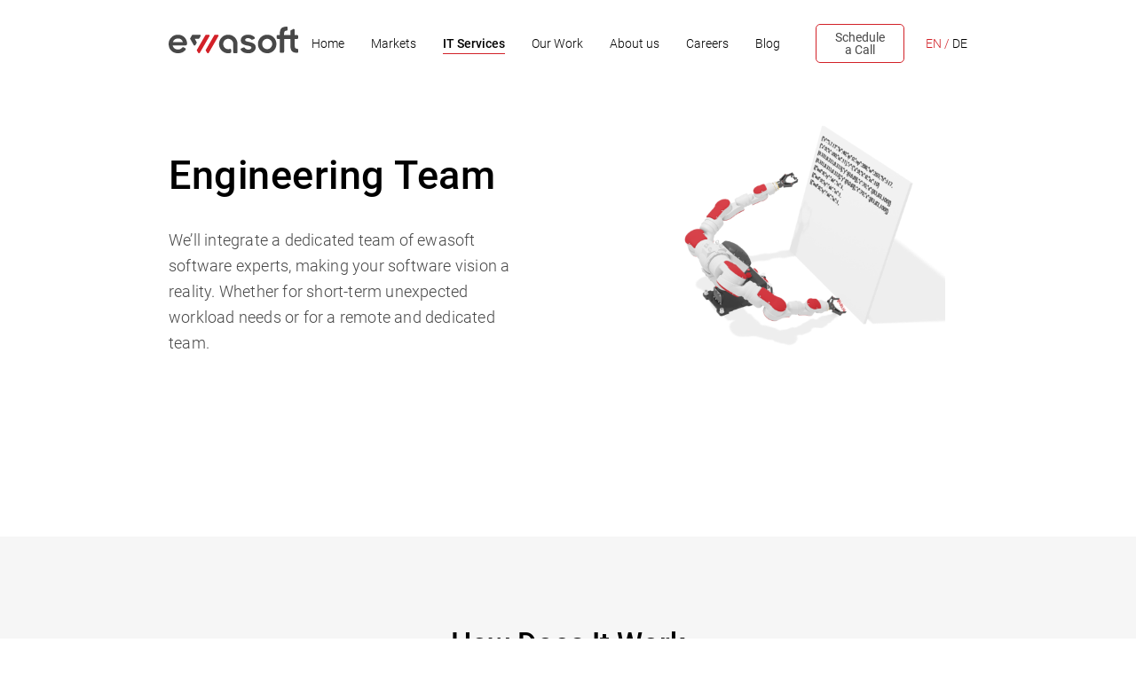

--- FILE ---
content_type: text/html
request_url: https://ewasoft.rs/it-services/engineering-team/
body_size: 59547
content:
<!DOCTYPE html><html lang="en"><head><meta charSet="utf-8"/><meta http-equiv="x-ua-compatible" content="ie=edge"/><meta name="viewport" content="width=device-width, initial-scale=1, shrink-to-fit=no"/><script data-react-helmet="true" type="text/javascript">var head = document.getElementsByTagName('head')[0];

    var insertBefore = head.insertBefore;

    head.insertBefore = function (newElement, referenceElement) {

        if (newElement.href && newElement.href.indexOf('//fonts.googleapis.com/css?family=Roboto') > -1) {

            return;
        }

        insertBefore.call(head, newElement, referenceElement);
    };</script><meta data-react-helmet="true" name="twitter:image" content="https://ewasoft.ch/ewasoft.jpg"/><meta data-react-helmet="true" name="twitter:description" content="ewasoft is a software company whose core activity is the development and implementation of web ERP system and complex web applications"/><meta data-react-helmet="true" name="twitter:title" content="Engineering Team"/><meta data-react-helmet="true" name="twitter:card" content="summary_large_image"/><meta data-react-helmet="true" property="og:image" content="https://ewasoft.ch/ewasoft.jpg"/><meta data-react-helmet="true" property="og:description" content="ewasoft is a software company whose core activity is the development and implementation of web ERP system and complex web applications"/><meta data-react-helmet="true" property="og:title" content="Engineering Team"/><meta data-react-helmet="true" property="og:url" content="https://ewasoft.ch/it-services/engineering-team/"/><meta data-react-helmet="true" name="image" content="https://ewasoft.ch/ewasoft.jpg"/><meta data-react-helmet="true" name="description" content="ewasoft is a software company whose core activity is the development and implementation of web ERP system and complex web applications"/><link data-react-helmet="true" rel="shortcut icon" type="image/png" href="[data-uri]"/><title data-react-helmet="true">Engineering Team — ewasoft</title><style data-href="/styles.1456f75627bdb355b03e.css" data-identity="gatsby-global-css">:root{--_:0;--xs:480px;--s:576px;--m:768px;--l:992px;--xl:1286px;--xxl:1470px}@font-face{font-display:swap;font-family:Inter;font-style:normal;font-weight:300;src:url(/fonts/Inter/Inter-Light.woff2) format("woff2"),url(/fonts/Inter/Inter-Light.woff) format("woff"),url(/fonts/Inter/Inter-Light.svg#Inter-Light) format("svg")}@font-face{font-display:swap;font-family:Inter;font-style:normal;font-weight:400;src:url(/fonts/Inter/Inter-Regular.woff2) format("woff2"),url(/fonts/Inter/Inter-Regular.woff) format("woff"),url(/fonts/Inter/Inter-Regular.svg#Inter-Regular) format("svg")}@font-face{font-display:swap;font-family:Inter;font-style:normal;font-weight:600;src:url(/fonts/Inter/Inter-SemiBold.woff2) format("woff2"),url(/fonts/Inter/Inter-SemiBold.woff) format("woff"),url(/fonts/Inter/Inter-SemiBold.svg#Inter-SemiBold) format("svg")}@font-face{font-display:swap;font-family:Objektiv MK;font-style:normal;font-weight:300;src:url(/fonts/ObjektivMk/ObjektivMk1-Light.woff2) format("woff2"),url(/fonts/ObjektivMk/ObjektivMk1-Light.woff) format("woff"),url(/fonts/ObjektivMk/ObjektivMk1-Light.svg#ObjektivMk-Light) format("svg")}@font-face{font-display:swap;font-family:Objektiv MK;font-style:normal;font-weight:500;src:url(/fonts/ObjektivMk/ObjektivMk1-Medium.woff2) format("woff2"),url(/fonts/ObjektivMk/ObjektivMk1-Medium.woff) format("woff"),url(/fonts/ObjektivMk/ObjektivMk1-Medium.svg#ObjektivMk-Medium) format("svg")}@font-face{font-display:swap;font-family:Objektiv MK;font-style:normal;font-weight:700;src:url(/fonts/ObjektivMk/ObjektivMk1-Bold.woff2) format("woff2"),url(/fonts/ObjektivMk/ObjektivMk1-Bold.woff) format("woff"),url(/fonts/ObjektivMk/ObjektivMk1-Bold.svg#ObjektivMk-Bold) format("svg")}@font-face{font-display:swap;font-family:Objektiv MK;font-style:normal;font-weight:900;src:url(/fonts/ObjektivMk/ObjektivMk1-XBold.woff2) format("woff2"),url(/fonts/ObjektivMk/ObjektivMk1-XBold.woff) format("woff"),url(/fonts/ObjektivMk/ObjektivMk1-XBold.svg#ObjektivMk-XBold) format("svg")}@font-face{font-display:swap;font-family:Roboto;font-style:normal;font-weight:300;src:url(/fonts/Roboto/Roboto-Light.woff2) format("woff2"),url(/fonts/Roboto/Roboto-Light.woff) format("woff"),url(/fonts/Roboto/Roboto-Light.svg#Roboto-Light) format("svg")}@font-face{font-display:swap;font-family:Roboto;font-style:normal;font-weight:400;src:url(/fonts/Roboto/Roboto-Regular.woff2) format("woff2"),url(/fonts/Roboto/Roboto-Regular.woff) format("woff")}@font-face{font-display:swap;font-family:Roboto;font-style:normal;font-weight:500;src:url(/fonts/Roboto/Roboto-Medium.woff2) format("woff2"),url(/fonts/Roboto/Roboto-Medium.woff) format("woff")}@font-face{font-display:swap;font-family:Roboto;font-style:normal;font-weight:700;src:url(/fonts/Roboto/Roboto-Bold.woff2) format("woff2"),url(/fonts/Roboto/Roboto-Bold.woff) format("woff")}@font-face{font-display:swap;font-family:Roboto;font-style:normal;font-weight:900;src:url(/fonts/Roboto/Roboto-Black.woff2) format("woff2"),url(/fonts/Roboto/Roboto-Black.woff) format("woff")}*,:after,:before{box-sizing:border-box}html{-webkit-text-size-adjust:100%;-ms-text-size-adjust:100%;-ms-overflow-style:scrollbar;-webkit-tap-highlight-color:rgba(0,0,0,0);font-family:-apple-system,BlinkMacSystemFont,Segoe UI,Roboto,Arial,sans-serif,Apple Color Emoji,Segoe UI Emoji,Segoe UI Symbol;overflow-x:hidden;scroll-behavior:smooth}article,aside,dialog,figcaption,figure,footer,header,hgroup,main,nav,section{display:block}body{background-color:#fff;color:#000;font-family:Roboto,-apple-system,BlinkMacSystemFont,Segoe UI,Arial,sans-serif,Apple Color Emoji,Segoe UI Emoji,Segoe UI Symbol;font-size:17px;font-weight:400;line-height:1.6;margin:0;overflow-x:hidden;position:relative;text-align:left}@media(min-width:768px){body{color:#212327}}[tabindex="-1"]:focus{outline:0!important}hr{box-sizing:content-box;height:0;overflow:visible}p{margin-bottom:0;margin-top:0}ol,ul{margin:0;padding:0}b,strong{font-weight:bolder}sub,sup{font-size:75%;line-height:0;position:relative;vertical-align:baseline}sub{bottom:-.25em}sup{top:-.5em}a{color:#5491e0;text-decoration:none}img{border-style:none;max-width:100%;vertical-align:middle}svg:not(:root){overflow:hidden}table{border-collapse:collapse}th{text-align:inherit}button{border-radius:0}button:focus{outline:1px dotted;outline:5px auto -webkit-focus-ring-color}button,input,optgroup,select,textarea{font-family:inherit;font-size:inherit;line-height:inherit;margin:0}button:focus,input:focus,optgroup:focus,select:focus,textarea:focus{outline:none}button,input{overflow:visible}button,select{text-transform:none}[type=reset],[type=submit],button,html [type=button]{-webkit-appearance:button}[type=button]::-moz-focus-inner,[type=reset]::-moz-focus-inner,[type=submit]::-moz-focus-inner,button::-moz-focus-inner{border-style:none;padding:0}input[type=date],input[type=datetime-local],input[type=month],input[type=time]{-webkit-appearance:listbox}textarea{overflow:auto;resize:vertical}fieldset{border:0;margin:0;min-width:0;padding:0}progress{vertical-align:baseline}[type=number]::-webkit-inner-spin-button,[type=number]::-webkit-outer-spin-button{height:auto}[type=search]::-webkit-search-cancel-button,[type=search]::-webkit-search-decoration{-webkit-appearance:none}::-webkit-file-upload-button{-webkit-appearance:button;font:inherit}[hidden]{display:none!important}h1,h2,h3,h4,h5,h6{color:#000;font-family:Roboto,-apple-system,BlinkMacSystemFont,Segoe UI,Arial,sans-serif,Apple Color Emoji,Segoe UI Emoji,Segoe UI Symbol;font-weight:700;line-height:1.3;margin-bottom:0;margin-top:0}h1{font-size:36px;font-weight:500}@media(min-width:768px){h1{font-size:45px}}@media(min-width:1286px){h1{font-size:48px}}h2{font-size:30px;font-weight:500}@media(min-width:768px){h2{font-size:33px}}@media(min-width:1286px){h2{font-size:36px}}h3{font-size:22px;font-weight:700}@media(min-width:768px){h3{font-size:22px}}@media(min-width:1286px){h3{font-size:28px}}h4{font-size:50px}@media(min-width:768px){h4{font-size:40px}}@media(min-width:1286px){h4{font-size:48px}}h5{font-size:14px}@media(min-width:768px){h5{font-size:14px}}@media(min-width:1286px){h5{font-size:28px}}h6{font-size:12px}@media(min-width:768px){h6{font-size:12px}}@media(min-width:1286px){h6{font-size:22px}}small{font-size:80%;font-weight:400}a:hover{text-decoration:none}li{list-style:none}h1{letter-spacing:.5px;line-height:1.25}h2.-thin{font-weight:500}p{font-weight:300;letter-spacing:.2px;line-height:1.2352941176}.-bigHeader{font-size:35px;font-weight:900;letter-spacing:-1.8px;line-height:1.1206896552}@media(min-width:768px){.-bigHeader{font-size:44px}}@media(min-width:1286px){.-bigHeader{font-size:58px}}._wr{margin-left:auto;margin-right:auto;padding-left:20px;padding-right:20px;width:100%}@media(min-width:768px){._wr{padding-left:15px;padding-right:15px}}@media(min-width:576px){._wr{width:540px}}@media(min-width:768px){._wr{width:720px}}@media(min-width:992px){._wr{width:930px}}@media(min-width:1286px){._wr{width:1206px}}@media(min-width:1470px){._wr{width:1336px}}._wr-f{margin-left:auto;margin-right:auto;padding-left:20px;padding-right:20px;width:100%}@media(min-width:768px){._wr-f{padding-left:15px;padding-right:15px}}._w,.wrap{display:flex;flex-wrap:wrap}._w{margin-left:-15px;margin-right:-15px}.no-gutters{margin-left:0;margin-right:0}.no-gutters>.col,.no-gutters>[class*=_]{padding-left:0;padding-right:0}._,._1,._10,._11,._12,._2,._3,._4,._5,._6,._7,._8,._9,.__auto,._l,._l1,._l10,._l11,._l12,._l2,._l3,._l4,._l5,._l6,._l7,._l8,._l9,._l_auto,._m,._m1,._m10,._m11,._m12,._m2,._m3,._m4,._m5,._m6,._m7,._m8,._m9,._m_auto,._s,._s1,._s10,._s11,._s12,._s2,._s3,._s4,._s5,._s6,._s7,._s8,._s9,._s_auto,._xl,._xl1,._xl10,._xl11,._xl12,._xl2,._xl3,._xl4,._xl5,._xl6,._xl7,._xl8,._xl9,._xl_auto,._xs,._xs1,._xs10,._xs11,._xs12,._xs2,._xs3,._xs4,._xs5,._xs6,._xs7,._xs8,._xs9,._xs_auto,._xxl,._xxl1,._xxl10,._xxl11,._xxl12,._xxl2,._xxl3,._xxl4,._xxl5,._xxl6,._xxl7,._xxl8,._xxl9,._xxl_auto{min-height:1px;padding-left:15px;padding-right:15px;position:relative;width:100%}._{flex-basis:0;flex-grow:1;max-width:100%}.__auto{flex:0 0 auto;max-width:none;width:auto}._1{flex:0 0 8.3333333333%;max-width:8.3333333333%}._2{flex:0 0 16.6666666667%;max-width:16.6666666667%}._3{flex:0 0 25%;max-width:25%}._4{flex:0 0 33.3333333333%;max-width:33.3333333333%}._5{flex:0 0 41.6666666667%;max-width:41.6666666667%}._6{flex:0 0 50%;max-width:50%}._7{flex:0 0 58.3333333333%;max-width:58.3333333333%}._8{flex:0 0 66.6666666667%;max-width:66.6666666667%}._9{flex:0 0 75%;max-width:75%}._10{flex:0 0 83.3333333333%;max-width:83.3333333333%}._11{flex:0 0 91.6666666667%;max-width:91.6666666667%}._12{flex:0 0 100%;max-width:100%}.ord__first{order:-1}.ord__last{order:13}.ord_0{order:0}.ord_1{order:1}.ord_2{order:2}.ord_3{order:3}.ord_4{order:4}.ord_5{order:5}.ord_6{order:6}.ord_7{order:7}.ord_8{order:8}.ord_9{order:9}.ord_10{order:10}.ord_11{order:11}.ord_12{order:12}.ofs_1{margin-left:8.3333333333%}.ofs_2{margin-left:16.6666666667%}.ofs_3{margin-left:25%}.ofs_4{margin-left:33.3333333333%}.ofs_5{margin-left:41.6666666667%}.ofs_6{margin-left:50%}.ofs_7{margin-left:58.3333333333%}.ofs_8{margin-left:66.6666666667%}.ofs_9{margin-left:75%}.ofs_10{margin-left:83.3333333333%}.ofs_11{margin-left:91.6666666667%}@media(min-width:480px){._xs{flex-basis:0;flex-grow:1;max-width:100%}._xs_auto{flex:0 0 auto;max-width:none;width:auto}._xs1{flex:0 0 8.3333333333%;max-width:8.3333333333%}._xs2{flex:0 0 16.6666666667%;max-width:16.6666666667%}._xs3{flex:0 0 25%;max-width:25%}._xs4{flex:0 0 33.3333333333%;max-width:33.3333333333%}._xs5{flex:0 0 41.6666666667%;max-width:41.6666666667%}._xs6{flex:0 0 50%;max-width:50%}._xs7{flex:0 0 58.3333333333%;max-width:58.3333333333%}._xs8{flex:0 0 66.6666666667%;max-width:66.6666666667%}._xs9{flex:0 0 75%;max-width:75%}._xs10{flex:0 0 83.3333333333%;max-width:83.3333333333%}._xs11{flex:0 0 91.6666666667%;max-width:91.6666666667%}._xs12{flex:0 0 100%;max-width:100%}.ord_xs_first{order:-1}.ord_xs_last{order:13}.ord_xs0{order:0}.ord_xs1{order:1}.ord_xs2{order:2}.ord_xs3{order:3}.ord_xs4{order:4}.ord_xs5{order:5}.ord_xs6{order:6}.ord_xs7{order:7}.ord_xs8{order:8}.ord_xs9{order:9}.ord_xs10{order:10}.ord_xs11{order:11}.ord_xs12{order:12}.ofs_xs0{margin-left:0}.ofs_xs1{margin-left:8.3333333333%}.ofs_xs2{margin-left:16.6666666667%}.ofs_xs3{margin-left:25%}.ofs_xs4{margin-left:33.3333333333%}.ofs_xs5{margin-left:41.6666666667%}.ofs_xs6{margin-left:50%}.ofs_xs7{margin-left:58.3333333333%}.ofs_xs8{margin-left:66.6666666667%}.ofs_xs9{margin-left:75%}.ofs_xs10{margin-left:83.3333333333%}.ofs_xs11{margin-left:91.6666666667%}}@media(min-width:576px){._s{flex-basis:0;flex-grow:1;max-width:100%}._s_auto{flex:0 0 auto;max-width:none;width:auto}._s1{flex:0 0 8.3333333333%;max-width:8.3333333333%}._s2{flex:0 0 16.6666666667%;max-width:16.6666666667%}._s3{flex:0 0 25%;max-width:25%}._s4{flex:0 0 33.3333333333%;max-width:33.3333333333%}._s5{flex:0 0 41.6666666667%;max-width:41.6666666667%}._s6{flex:0 0 50%;max-width:50%}._s7{flex:0 0 58.3333333333%;max-width:58.3333333333%}._s8{flex:0 0 66.6666666667%;max-width:66.6666666667%}._s9{flex:0 0 75%;max-width:75%}._s10{flex:0 0 83.3333333333%;max-width:83.3333333333%}._s11{flex:0 0 91.6666666667%;max-width:91.6666666667%}._s12{flex:0 0 100%;max-width:100%}.ord_s_first{order:-1}.ord_s_last{order:13}.ord_s0{order:0}.ord_s1{order:1}.ord_s2{order:2}.ord_s3{order:3}.ord_s4{order:4}.ord_s5{order:5}.ord_s6{order:6}.ord_s7{order:7}.ord_s8{order:8}.ord_s9{order:9}.ord_s10{order:10}.ord_s11{order:11}.ord_s12{order:12}.ofs_s0{margin-left:0}.ofs_s1{margin-left:8.3333333333%}.ofs_s2{margin-left:16.6666666667%}.ofs_s3{margin-left:25%}.ofs_s4{margin-left:33.3333333333%}.ofs_s5{margin-left:41.6666666667%}.ofs_s6{margin-left:50%}.ofs_s7{margin-left:58.3333333333%}.ofs_s8{margin-left:66.6666666667%}.ofs_s9{margin-left:75%}.ofs_s10{margin-left:83.3333333333%}.ofs_s11{margin-left:91.6666666667%}}@media(min-width:768px){._m{flex-basis:0;flex-grow:1;max-width:100%}._m_auto{flex:0 0 auto;max-width:none;width:auto}._m1{flex:0 0 8.3333333333%;max-width:8.3333333333%}._m2{flex:0 0 16.6666666667%;max-width:16.6666666667%}._m3{flex:0 0 25%;max-width:25%}._m4{flex:0 0 33.3333333333%;max-width:33.3333333333%}._m5{flex:0 0 41.6666666667%;max-width:41.6666666667%}._m6{flex:0 0 50%;max-width:50%}._m7{flex:0 0 58.3333333333%;max-width:58.3333333333%}._m8{flex:0 0 66.6666666667%;max-width:66.6666666667%}._m9{flex:0 0 75%;max-width:75%}._m10{flex:0 0 83.3333333333%;max-width:83.3333333333%}._m11{flex:0 0 91.6666666667%;max-width:91.6666666667%}._m12{flex:0 0 100%;max-width:100%}.ord_m_first{order:-1}.ord_m_last{order:13}.ord_m0{order:0}.ord_m1{order:1}.ord_m2{order:2}.ord_m3{order:3}.ord_m4{order:4}.ord_m5{order:5}.ord_m6{order:6}.ord_m7{order:7}.ord_m8{order:8}.ord_m9{order:9}.ord_m10{order:10}.ord_m11{order:11}.ord_m12{order:12}.ofs_m0{margin-left:0}.ofs_m1{margin-left:8.3333333333%}.ofs_m2{margin-left:16.6666666667%}.ofs_m3{margin-left:25%}.ofs_m4{margin-left:33.3333333333%}.ofs_m5{margin-left:41.6666666667%}.ofs_m6{margin-left:50%}.ofs_m7{margin-left:58.3333333333%}.ofs_m8{margin-left:66.6666666667%}.ofs_m9{margin-left:75%}.ofs_m10{margin-left:83.3333333333%}.ofs_m11{margin-left:91.6666666667%}}@media(min-width:992px){._l{flex-basis:0;flex-grow:1;max-width:100%}._l_auto{flex:0 0 auto;max-width:none;width:auto}._l1{flex:0 0 8.3333333333%;max-width:8.3333333333%}._l2{flex:0 0 16.6666666667%;max-width:16.6666666667%}._l3{flex:0 0 25%;max-width:25%}._l4{flex:0 0 33.3333333333%;max-width:33.3333333333%}._l5{flex:0 0 41.6666666667%;max-width:41.6666666667%}._l6{flex:0 0 50%;max-width:50%}._l7{flex:0 0 58.3333333333%;max-width:58.3333333333%}._l8{flex:0 0 66.6666666667%;max-width:66.6666666667%}._l9{flex:0 0 75%;max-width:75%}._l10{flex:0 0 83.3333333333%;max-width:83.3333333333%}._l11{flex:0 0 91.6666666667%;max-width:91.6666666667%}._l12{flex:0 0 100%;max-width:100%}.ord_l_first{order:-1}.ord_l_last{order:13}.ord_l0{order:0}.ord_l1{order:1}.ord_l2{order:2}.ord_l3{order:3}.ord_l4{order:4}.ord_l5{order:5}.ord_l6{order:6}.ord_l7{order:7}.ord_l8{order:8}.ord_l9{order:9}.ord_l10{order:10}.ord_l11{order:11}.ord_l12{order:12}.ofs_l0{margin-left:0}.ofs_l1{margin-left:8.3333333333%}.ofs_l2{margin-left:16.6666666667%}.ofs_l3{margin-left:25%}.ofs_l4{margin-left:33.3333333333%}.ofs_l5{margin-left:41.6666666667%}.ofs_l6{margin-left:50%}.ofs_l7{margin-left:58.3333333333%}.ofs_l8{margin-left:66.6666666667%}.ofs_l9{margin-left:75%}.ofs_l10{margin-left:83.3333333333%}.ofs_l11{margin-left:91.6666666667%}}@media(min-width:1286px){._xl{flex-basis:0;flex-grow:1;max-width:100%}._xl_auto{flex:0 0 auto;max-width:none;width:auto}._xl1{flex:0 0 8.3333333333%;max-width:8.3333333333%}._xl2{flex:0 0 16.6666666667%;max-width:16.6666666667%}._xl3{flex:0 0 25%;max-width:25%}._xl4{flex:0 0 33.3333333333%;max-width:33.3333333333%}._xl5{flex:0 0 41.6666666667%;max-width:41.6666666667%}._xl6{flex:0 0 50%;max-width:50%}._xl7{flex:0 0 58.3333333333%;max-width:58.3333333333%}._xl8{flex:0 0 66.6666666667%;max-width:66.6666666667%}._xl9{flex:0 0 75%;max-width:75%}._xl10{flex:0 0 83.3333333333%;max-width:83.3333333333%}._xl11{flex:0 0 91.6666666667%;max-width:91.6666666667%}._xl12{flex:0 0 100%;max-width:100%}.ord_xl_first{order:-1}.ord_xl_last{order:13}.ord_xl0{order:0}.ord_xl1{order:1}.ord_xl2{order:2}.ord_xl3{order:3}.ord_xl4{order:4}.ord_xl5{order:5}.ord_xl6{order:6}.ord_xl7{order:7}.ord_xl8{order:8}.ord_xl9{order:9}.ord_xl10{order:10}.ord_xl11{order:11}.ord_xl12{order:12}.ofs_xl0{margin-left:0}.ofs_xl1{margin-left:8.3333333333%}.ofs_xl2{margin-left:16.6666666667%}.ofs_xl3{margin-left:25%}.ofs_xl4{margin-left:33.3333333333%}.ofs_xl5{margin-left:41.6666666667%}.ofs_xl6{margin-left:50%}.ofs_xl7{margin-left:58.3333333333%}.ofs_xl8{margin-left:66.6666666667%}.ofs_xl9{margin-left:75%}.ofs_xl10{margin-left:83.3333333333%}.ofs_xl11{margin-left:91.6666666667%}}@media(min-width:1470px){._xxl{flex-basis:0;flex-grow:1;max-width:100%}._xxl_auto{flex:0 0 auto;max-width:none;width:auto}._xxl1{flex:0 0 8.3333333333%;max-width:8.3333333333%}._xxl2{flex:0 0 16.6666666667%;max-width:16.6666666667%}._xxl3{flex:0 0 25%;max-width:25%}._xxl4{flex:0 0 33.3333333333%;max-width:33.3333333333%}._xxl5{flex:0 0 41.6666666667%;max-width:41.6666666667%}._xxl6{flex:0 0 50%;max-width:50%}._xxl7{flex:0 0 58.3333333333%;max-width:58.3333333333%}._xxl8{flex:0 0 66.6666666667%;max-width:66.6666666667%}._xxl9{flex:0 0 75%;max-width:75%}._xxl10{flex:0 0 83.3333333333%;max-width:83.3333333333%}._xxl11{flex:0 0 91.6666666667%;max-width:91.6666666667%}._xxl12{flex:0 0 100%;max-width:100%}.ord_xxl_first{order:-1}.ord_xxl_last{order:13}.ord_xxl0{order:0}.ord_xxl1{order:1}.ord_xxl2{order:2}.ord_xxl3{order:3}.ord_xxl4{order:4}.ord_xxl5{order:5}.ord_xxl6{order:6}.ord_xxl7{order:7}.ord_xxl8{order:8}.ord_xxl9{order:9}.ord_xxl10{order:10}.ord_xxl11{order:11}.ord_xxl12{order:12}.ofs_xxl0{margin-left:0}.ofs_xxl1{margin-left:8.3333333333%}.ofs_xxl2{margin-left:16.6666666667%}.ofs_xxl3{margin-left:25%}.ofs_xxl4{margin-left:33.3333333333%}.ofs_xxl5{margin-left:41.6666666667%}.ofs_xxl6{margin-left:50%}.ofs_xxl7{margin-left:58.3333333333%}.ofs_xxl8{margin-left:66.6666666667%}.ofs_xxl9{margin-left:75%}.ofs_xxl10{margin-left:83.3333333333%}.ofs_xxl11{margin-left:91.6666666667%}}.a-btn{display:inline-block}@media(min-width:768px){.a-btn{cursor:pointer}}.a-btn.-back{color:#000;cursor:pointer;margin-left:0;transition:.5s ease-in-out}.a-btn.-back:hover .a-arrow{transform:translateX(-10px);transition:.5s ease-in-out}.a-btn.-contact{background-color:#d22128;border:1px solid transparent;border-radius:5px;color:#fff;font-size:16px;font-weight:500;line-height:26px;margin-top:15px;padding:3px 20px;text-align:center;transition:.3s}@media(min-width:480px){.a-btn.-contact{margin-top:0;padding:10px 30px}}.a-btn.-contact.-disabled{background-color:#dedede;pointer-events:none}.a-btn.-contact:hover{background-color:#fff;border:1px solid #d22128;color:#d22128;transition:.3s}.a-btn.-primary{background-color:#d22128;border:1px solid #d22128;border-radius:5px;color:#fff;font-size:16px;font-weight:500;line-height:26px;padding:7px 30px!important;transition:.3s ease-in-out}.a-btn.-primary:hover{background-color:#fff;color:#d22128;transition:.3s ease-in-out}.a-btn.-secondary{border:1px solid #d22128;border-radius:5px;color:#1b1b1b;font-size:16px;font-weight:500;line-height:26px;margin-top:auto;padding:7px 30px;text-align:center;transition:.3s ease-in-out}.a-btn.-secondary:hover{background-color:#d22128;color:#fff;transition:.3s ease-in-out}.a-btn.-tertiary{color:#1b1b1b;display:block;font-size:16px;font-weight:500;line-height:26px;margin-top:auto;max-width:260px;position:relative;transition:.3s ease-in-out}.a-btn.-black,.a-btn.-red{border-radius:5px;color:#fff;font-size:14px;font-weight:500;padding:7px 48px}.a-btn.-black.-develop,.a-btn.-red.-develop{padding:11px 50px}.a-btn.-black.-nav,.a-btn.-red.-nav{font-size:14px;line-height:14px;padding:10px 14px}@media(min-width:992px){.a-btn.-black.-nav,.a-btn.-red.-nav{max-width:none;padding:7px 14px}.a-btn.-black,.a-btn.-red{max-width:none;transition:color .3s ease-in-out,background-color .3s ease-in-out}.a-btn.-black:hover,.a-btn.-red:hover{background-color:transparent;color:#d22128}}.a-btn.-black{background-color:#000;border:2px solid #000}@media(min-width:768px){.a-btn.-black{transition:color .3s,border-color .3s,background-color .3s}.a-btn.-black:hover{background-color:transparent;border-color:#000;color:#000}}.a-btn.-borderBlack{background-color:#fff;border:1px solid #d22128;border-radius:5px;color:#000;display:block;font-size:14px;font-weight:500;line-height:20px;max-width:260px;padding:7px 5px 7px 13px;position:relative}@media(min-width:768px){.a-btn.-borderBlack{max-width:none}}.a-btn.-borderBlack{border-color:#000}.a-btn.-blackBorder{background-color:transparent;border:1px solid #d22128;border-radius:5px;color:#484848;display:block;font-size:14px;font-weight:400;line-height:14px;max-width:260px;padding:10px 14px;position:relative}@media(min-width:992px){.a-btn.-blackBorder{line-height:14px;max-width:none;padding:7px 20px}}@media(min-width:768px){.a-btn.-blackBorder:hover{border-color:#d22128}}.a-text.-black,.a-text.-red{color:#d22128;font-size:15px;font-weight:700}@media(min-width:768px){.a-text.-black,.a-text.-red{font-size:21px}}.a-text.-black{color:#000}.a-line{display:inline-block}.a-line.-black,.a-line.-red{border-radius:40px 40px 0 0;height:5px;width:105px}.a-line.-red{background-color:#d22128}.a-line.-black{background-color:#000}.a-line.-vertical{display:inline-block;min-height:120px;min-width:1px;position:relative}.a-line.-vertical:after{background-color:#d22128;content:"";display:inline-block;height:100px;left:0;position:absolute;top:50%;transform:translateY(-50%);width:1px}.a-arrow.-long{align-items:center;display:flex;justify-content:flex-end}.a-arrow.-long:after,.a-arrow.-long:before{content:"";transition:all .3s linear}.a-arrow.-long:before{background-color:#d22128;height:1px;position:absolute;width:20px}.a-arrow.-long:after{border:solid #d22128;border-width:0 1px 1px 0;content:"";display:inline-block;padding:3px;transform:rotate(-45deg)}.a-arrow.-short{position:relative}.a-arrow.-short:after,.a-arrow.-short:before{content:"";position:absolute;right:0}.a-arrow.-short:before{background-color:#d22128;height:2px;left:0;top:0;width:20px}.a-arrow.-short:after{border:solid #d22128;border-width:0 2px 2px 0;content:"";display:inline-block;left:13px;padding:3px;top:-3px;transform:rotate(-45deg)}.a-arrow.-left{display:inline-flex}.a-arrow.-left:before{border:solid #d22128;border-width:0 2px 2px 0;content:"";display:inline-block;padding:3px;transform:rotate(135deg)}.a-arrow.-left:after{background-color:#d22128;content:"";height:2px;margin:3px 10px 0 -6px;top:0;width:20px}@media(min-width:768px){.a-hover{background:none;position:relative;transition:all .3s;z-index:1}.a-hover .-long{transition:opacity .3s}.a-hover:after{transition:all .3s}.a-hover:after,.a-hover:before{background:#fff;content:"";position:absolute;z-index:-1}.a-hover:hover{color:#d22128}.a-hover.-effectOne:after{height:0;left:50%;top:50%;width:0}.a-hover.-effectOne:hover{color:#fff}.a-hover.-effectOne:hover:after{background-color:#212327;border-radius:6px;height:100%;left:0;top:0;width:100%;z-index:-1}.a-hover.-effectOne:hover .-long{opacity:0}.a-hover.-effectOne.-darker:hover{color:#fff}.a-hover.-effectOne.-darker:hover:after{background-color:#d22128;border-radius:6px}.a-hover.-effectTwo{overflow:hidden}.a-hover.-effectTwo:after{height:100%;left:-36%;top:0;transform:skew(50deg);transform-origin:top left;transition-duration:.6s;width:0}.a-hover.-effectTwo:hover{color:#fff}.a-hover.-effectTwo:hover:after{background-color:#555;height:100%;width:135%;z-index:-1}.a-hover.-effectThree:after{border:1px solid transparent;border-radius:3px;height:100%;left:0;opacity:0;top:0;width:0}.a-hover.-effectThree.-toLeft{text-align:right}.a-hover.-effectThree.-toLeft:after{left:auto;right:0}.a-hover.-effectThree.-toLeft .a-arrow{transform:rotate(180deg)}.a-hover.-effectThree:hover{border-color:#d22128;color:#fff}.a-hover.-effectThree:hover:after{background-color:#d22128;border-color:#d22128;opacity:1;width:100%}.a-hover.-effectThree:hover .-long{opacity:0}.a-hover.-effectThree.-darkHover:after{background-color:#000;border-radius:6px}.a-hover.-effectThree.-darkHover:hover{color:#fff}}.m-nav{align-items:center;display:flex;justify-content:space-between;min-height:64px;position:fixed;width:100%;z-index:11}@media(min-width:992px){.m-nav{min-height:85px}}.m-nav:before{background-color:hsla(0,0%,100%,.9);content:"";height:100%;transition:opacity .3s,transform .3s;z-index:-1}.m-nav:before,.m-nav__content{position:absolute;top:0;width:100%}.m-nav__content{left:unset;padding:15px 0;right:0}@media(min-width:992px){.m-nav__content{left:50%;padding:27px 0;transform:translate(-50%);width:100%}}.m-nav__contentContainer{align-items:center;display:flex;justify-content:space-between}.m-nav__right{align-items:center;display:flex;margin-left:auto}@media(min-width:992px){.m-nav__right{margin-left:0}}.m-nav__links{background-color:rgba(0,0,0,.9);border-left:3px solid #d22128;display:flex;flex-direction:column;height:100vh;max-width:320px;padding:80px 20px 0 30px;position:absolute;right:0;text-align:left;top:0;transform:translateX(100%);transition:transform .3s ease-out;width:100%;z-index:2}@media(min-width:576px){.m-nav__links{padding-left:40px;width:80%}}.-mobile .m-nav__links{transform:translateX(0)}@media(min-width:992px){.m-nav__links{align-items:center;background-color:unset;border-left:0;flex-direction:row;height:auto;max-width:none;padding:0;position:static;text-align:center;transform:unset;transition:none;width:auto;z-index:1}.m-nav__links:hover a,.m-nav__links:hover span{opacity:.5}.m-nav__links:hover .a-btn{opacity:1}.m-nav__links .a-btn{margin-right:24px}}@media(min-width:992px)and (min-width:992px){.m-nav__links a,.m-nav__links span{opacity:1}}.m-nav__links--inner{display:flex;flex-direction:column}@media(min-width:992px){.m-nav__links--inner{flex-direction:row}}.m-nav__links--inner .active-link{border-bottom:1px solid #d22128;font-weight:500}.m-nav__links--inner .active-sublink{color:#d22128;font-weight:500}.m-nav__links a,.m-nav__links span{color:#fff;font-size:18px;font-weight:300;padding:10px 0;transition:opacity .3s,font-weight .3s,color .3s}@media(min-width:992px){.m-nav__links a,.m-nav__links span{color:#000;font-size:14px;margin:0 15px;padding:0;white-space:nowrap}.m-nav__links a.-lastLink,.m-nav__links span.-lastLink{margin-right:40px}.m-nav__links a.a-btn,.m-nav__links span.a-btn{margin-right:24px}.m-nav__links a:hover,.m-nav__links span:hover{opacity:1}}.m-nav__links .active{font-weight:500}.m-nav__links .a-btn{margin-top:20px}@media(max-width:991.98px){.m-nav__links .a-btn{background-color:#fff;border-color:#000;color:#000;max-width:200px;text-align:center}}@media(min-width:992px){.m-nav__links .a-btn{margin-top:0}}.m-nav__dropdown{display:flex;flex-direction:column;position:relative}@media(min-width:992px)and (min-width:992px){.m-nav__dropdown:hover .m-nav__dropdown--list{opacity:1;pointer-events:auto;transform:translate(-50%,100%)}}@media(min-width:992px){.m-nav__dropdown:hover a,.m-nav__dropdown:hover span{opacity:1}}.m-nav__dropdown span{cursor:pointer;position:relative}.m-nav__dropdown span.-plus.-show:before{display:none}@media(min-width:992px){.m-nav__dropdown span.-plus{display:none}}@media(max-width:991.98px){.m-nav__dropdown span.-plus{display:block;height:15px;margin-right:7px;padding:0;position:absolute;right:0;top:50%;transform:translateY(-50%);width:15px}.m-nav__dropdown span.-plus:after,.m-nav__dropdown span.-plus:before{background-color:#d22128;content:"";left:50%;position:absolute;top:50%;transform:translate(-50%,-50%)}.m-nav__dropdown span.-plus:before{height:100%;transition:transform .3s;width:1px}.m-nav__dropdown span.-plus:after{height:1px;width:100%}}@media(min-width:992px){.m-nav__dropdown span:before{bottom:0;content:"";height:15px;left:50%;position:absolute;transform:translate(-50%,100%);width:100%}}.m-nav__dropdown--list{display:flex;flex-direction:column;max-height:0;overflow:hidden;padding:0 20px;text-align:left;transition:max-height .3s}.m-nav__dropdown--list.-show{max-height:max-content;overflow:visible}.m-nav__dropdown--list.-show a{color:#fff;opacity:1}@media(min-width:992px){.m-nav__dropdown--list{background-color:#fff;border:1px solid #dedede;border-radius:5px;bottom:-10px;left:50%;max-height:none;max-height:none!important;opacity:0;padding:10px 0;pointer-events:none;position:absolute;transform:translate(-50%,calc(100% + 20px));transform-origin:top left;transition:transform .3s,opacity .3s}}.m-nav__dropdown--list a{font-size:14px;margin-bottom:0;opacity:0;padding:5px 0;white-space:nowrap}@media(min-width:992px){.m-nav__dropdown--list a{font-size:13px;opacity:1}.m-nav__dropdown--list a:hover{color:#d22128}}.m-nav__lang{align-items:center;border-radius:5px;display:flex;padding:3px 6px;transition:background-color .3s;z-index:3}@media(max-width:991.98px){.-mobile .m-nav__lang{background-color:#fff}}@media(min-width:992px){.m-nav__lang{background-color:transparent;padding:0}}.m-nav__lang a{color:#000;font-size:14px;font-weight:300;text-transform:uppercase}.m-nav__lang a:first-child:after{color:#d22128;content:"/";padding:0 3px}.m-nav__lang a.-active{color:#d22128}.m-nav__hamburger{cursor:pointer;height:31px;margin-left:25px;transform:rotate(0deg);transition:transform .3s ease-in-out;width:30px;z-index:21}@media(min-width:992px){.m-nav__hamburger{display:none}}.m-nav__hamburger span{background-color:#000;display:block;height:1px;opacity:1;position:absolute;right:0;transform:rotate(0deg);transition:transform .3s ease-in-out,color .3s ease-in-out,opacity .3s ease-in-out,top .3s ease-in-out,right .3s ease-in-out,background-color .3s ease-in-out;width:100%}.m-nav__hamburger span:first-child{top:3px}.m-nav__hamburger span:nth-child(2){top:16px;width:20px}.m-nav__hamburger span:nth-child(3){top:29px}.-mobile .m-nav__hamburger span{background-color:#fff}@media(min-width:992px){.-mobile .m-nav__hamburger span{background-color:#000}}.-mobile .m-nav__hamburger span:first-child{top:15px;transform:rotate(45deg)}.-mobile .m-nav__hamburger span:nth-child(2){opacity:0;right:35px}.-mobile .m-nav__hamburger span:nth-child(3){top:15px;transform:rotate(-45deg)}.m-headerHome{padding:65px 0 100px}@media(min-width:992px){.m-headerHome{align-items:center;display:flex;height:100vh;justify-content:center;padding:85px 0 0}}.m-headerHome__wrapper{padding-top:120px;position:relative}@media(min-width:992px){.m-headerHome__wrapper{background-position:100%!important;background-repeat:no-repeat;background-size:contain;background-size:contain!important;min-height:520px;padding-top:0}}@media(max-width:991.98px){.m-headerHome__wrapper{background:none!important}}.m-headerHome__text{font-size:18px;font-weight:300;line-height:29px;max-width:588px}.m-headerHome__textContent{color:#212327;position:relative;z-index:2}.m-headerHome__textContent h1{max-width:80%}.m-headerHome__textContent--title{font-size:22px;font-weight:500}@media(min-width:480px){.m-headerHome__textContent--title{font-size:32px}}@media(min-width:768px){.m-headerHome__textContent--title{font-size:48px;letter-spacing:-.03em;line-height:54px}}.m-headerHome__textContent--title span{border-bottom:2px solid #d22128}.m-headerHome__textContent--text{font-weight:300;letter-spacing:.2px;margin:21px 0 45px}@media(min-width:992px){.m-headerHome__textContent--text{margin-bottom:73px}}@media(min-width:1286px){.m-headerHome__textContent--text{padding-right:93px}}.m-headerHome__textContent--subtitle{font-size:16px;font-weight:500;margin:30px 0}@media(min-width:480px){.m-headerHome__textContent--subtitle{font-size:22px}}.m-headerHome__list{margin:40px auto 0;max-width:max-content;text-align:left}.m-headerHome__list li{padding-left:35px;position:relative}.m-headerHome__list li:not(:first-child){margin-top:12px}.m-headerHome__list li:before{border-color:#d22128;border-style:solid;border-width:0 2px 2px 0;content:"";height:22px;left:4px;position:absolute;top:0;transform:rotate(35deg);width:10px}.m-headerHome__buttons{align-items:center;display:flex;flex-direction:column;margin-top:40px}.m-headerHome__buttons .a-btn{max-width:max-content}@media(min-width:480px){.m-headerHome__buttons{flex-direction:row}}.m-headerHome__buttons .a-btn{padding:12px 40px}@media(min-width:480px){.m-headerHome__buttons .a-btn:first-child{margin-right:20px}}.m-headerHome__buttons .a-btn:last-child{margin-top:15px}@media(min-width:480px){.m-headerHome__buttons .a-btn:last-child{margin-top:0}}.m-headerPrimary__wrapper{padding-bottom:60px;padding-top:170px;position:relative}@media(min-width:992px){.m-headerPrimary__wrapper{background-position:100%!important;background-repeat:no-repeat;background-size:contain;background-size:contain!important;height:505px;padding-bottom:140px;padding-top:179px}}@media(max-width:991.98px){.m-headerPrimary__wrapper{background:none!important}}.m-headerPrimary__content{position:relative}.m-headerPrimary__textContent{position:relative;z-index:2}.m-headerPrimary__textContent--text{font-weight:300;letter-spacing:.2px;margin:30px 0 50px}@media(min-width:1286px){.m-headerPrimary__textContent--text{padding-right:93px}}.m-headerPrimary .a-btn{padding-top:9px}.m-headerPrimary__list li{color:#5e5e5e;font-size:18px;padding-left:35px;position:relative}.m-headerPrimary__list li:before{border-color:#d22128;border-style:solid;border-width:0 1px 1px 0;content:"";height:22px;left:4px;position:absolute;top:2px;transform:rotate(35deg);width:10px}.m-headerCareer__wrapper{align-items:center;display:flex;padding-bottom:170px;padding-top:170px;position:relative}.m-headerCareer__wrapper.-blog{padding-bottom:60px}@media(min-width:992px){.m-headerCareer__wrapper{background-position:100%!important;background-repeat:no-repeat;background-size:contain;background-size:contain!important;height:505px;padding-bottom:179px;padding-top:179px}}@media(max-width:991.98px){.m-headerCareer__wrapper{background:none!important}}.m-headerCareer__info{display:flex;flex-direction:column;font-size:22px;margin-top:30px}.m-headerCareer__info.-blog p{font-weight:300;letter-spacing:.2px;line-height:1.2352941176;margin:30px 0 50px}.m-headerCareer__info p{font-size:18px;font-weight:700;line-height:21px;padding-bottom:10px}.m-headerCareer__info p span{color:#d22128}.m-headerGlobal{padding-top:64px}@media(min-width:992px){.m-headerGlobal{min-height:505px;padding-top:85px}}.m-headerGlobal__wrapper{background-position:100%;background-repeat:no-repeat;padding-bottom:80px;padding-top:80px}@media(min-width:992px){.m-headerGlobal__wrapper{background-size:contain;min-height:520px;padding-bottom:120px;padding-top:85px}}@media(max-width:767.98px){.m-headerGlobal__wrapper{background-image:none!important}}@media(max-width:1285.98px){.m-headerGlobal__wrapper{background-size:contain;opacity:1!important}}.m-headerGlobal__content{align-items:center;position:relative}.m-headerGlobal__content--title{font-weight:500;margin-bottom:44px}@media(min-width:992px){.m-headerGlobal__content--title{margin-bottom:30px}}.m-headerGlobal__content--text{color:#484848;font-size:18px;font-weight:300;line-height:29px;padding-right:50px}.m-headerGlobal__content--text.-first,.m-headerGlobal__content--text.-second{margin-top:15px}.m-headerGlobal__content--image{margin-top:60px}@media(min-width:992px){.m-headerGlobal__content--image{margin-top:0}.m-headerGlobal__content--image .gatsby-image-wrapper{margin-right:-100px}}.m-headerCaseStudy{position:relative}.m-headerCaseStudy__wrapper{background-position:100%;background-repeat:no-repeat;padding-bottom:100px;padding-top:140px}@media(min-width:992px){.m-headerCaseStudy__wrapper{background-size:contain;min-height:505px;padding-bottom:100px;padding-top:207px}}@media(max-width:767.98px){.m-headerCaseStudy__wrapper{background-image:none!important}}@media(max-width:1285.98px){.m-headerCaseStudy__wrapper{background-size:contain;opacity:1!important}}.m-headerCaseStudy__content{align-items:center}.m-headerCaseStudy__content--title{margin-top:40px}@media(min-width:992px){.m-headerCaseStudy__content--title{font-size:48px;letter-spacing:-.03em;line-height:54px}}.m-headerCaseStudy__content--description{font-size:18px;font-weight:300;line-height:29px;margin-top:20px}@media(min-width:1286px){.m-headerCaseStudy__content--description{min-width:545px}}.m-headerCaseStudy__content--projectScope{display:flex;flex-direction:column;margin-top:30px}.m-headerCaseStudy__content--projectScope div{align-items:center;display:flex}.m-headerCaseStudy__content--projectScope .-servicesWrapper{align-items:flex-start;display:flex;flex-direction:column;margin-top:10px}.m-headerCaseStudy__content--projectScope .-title{color:rgba(57,57,57,.7);font-size:16px;font-weight:700;line-height:24px;margin-left:10px}.m-headerCaseStudy__content--projectScope .-info{font-size:16px;font-weight:500;line-height:26px}.m-headerCaseStudy__content--text.-first,.m-headerCaseStudy__content--text.-second{margin-top:15px}.m-headerCaseStudy__content--image{margin-top:60px}@media(min-width:992px){.m-headerCaseStudy__content--image{margin-top:0}.m-headerCaseStudy__content--image .gatsby-image-wrapper{margin-right:-100px}}.m-headerAbout{padding-top:64px;position:relative}@media(min-width:992px){.m-headerAbout{height:505px;padding-top:85px}}.m-headerAbout__textContent{padding:120px 0 100px}@media(min-width:768px){.m-headerAbout__textContent{padding:90px 0 165px}}@media(min-width:1286px){.m-headerAbout__textContent{padding-bottom:140px}}.m-headerAbout__textContent p{color:#484848;font-size:18px;font-weight:300;line-height:29px;margin-top:25px}.m-headerAbout__wrapper:after,.m-headerAbout__wrapper:before{background-position:100% 100%!important;background-size:contain}.m-headerAbout__buttons{align-items:center;bottom:-15px;display:flex;flex-wrap:wrap;justify-content:center;left:15%;position:absolute;transform:translateY(100%)}@media(min-width:480px){.m-headerAbout__buttons{left:25%}}@media(min-width:576px){.m-headerAbout__buttons{left:30%}}@media(min-width:768px){.m-headerAbout__buttons{align-items:normal;bottom:-85px;flex-direction:row;left:0;margin-left:-15px;margin-right:-15px;padding:25px 0 10px;position:relative;transform:translate(0)}}@media(min-width:992px){.m-headerAbout__buttons{bottom:70px}}@media(min-width:1286px){.m-headerAbout__buttons{bottom:20px;justify-content:flex-start}}.m-headerAbout__button{align-items:center;background-color:#fff;border:1px solid #dedede;border-radius:5px;cursor:pointer;display:flex;flex-wrap:wrap;justify-content:center;margin:0 15px 15px 0;padding:10px;position:relative;text-align:center;transition:filter .3s}.m-headerAbout__button:last-of-type{margin-right:0}@media(min-width:768px){.m-headerAbout__button{margin-bottom:20px;padding:25px;width:17%}.m-headerAbout__button p{font-size:16px;margin-top:5px}.m-headerAbout__button:hover .m-headerAbout__button--image img{filter:brightness(0)}.m-headerAbout__button:hover .m-headerAbout__button--text{color:#000}}@media(min-width:992px){.m-headerAbout__button{flex-wrap:nowrap;width:18%}.m-headerAbout__button p{font-size:18px}}@media(min-width:1286px){.m-headerAbout__button{width:19%}.m-headerAbout__button p{font-size:22px}}@media(min-width:1470px){.m-headerAbout__button{width:19.1%}}.m-headerAbout__button.-active{border:1px solid #d22128;transition:.3s ease-in-out}.m-headerAbout__button:after{background-color:#484848;border-radius:40px 0 0 40px;content:"";height:50px;opacity:0;position:absolute;right:0;top:50%;transform:translateY(-50%) scaleY(0);transform-origin:top;transition:transform .3s,opacity .3s;width:3px}@media(min-width:768px){.m-headerAbout__button:after{border-radius:40px 40px 0 0;bottom:-30px;height:5px;right:auto;top:auto;transform:translate(-50%,-10px) scaleX(0);transform-origin:center;width:107px}}.m-headerAbout__button--image{display:flex}.m-headerAbout__button--image svg{height:100%;width:auto}@media(min-width:992px){.m-headerAbout__button--image{margin-right:20px}.m-headerAbout__button--image img{transition:filter .3s}}.m-headerAbout__button--text{display:none}@media(min-width:768px){.m-headerAbout__button--text{color:#212327;display:block;font-size:22px;font-weight:500;transition:color .3s;white-space:nowrap}}.m-headerOW{padding-top:64px;position:relative}@media(min-width:992px){.m-headerOW{height:505px;padding-top:85px}}.m-headerOW__box{position:relative}.m-headerOW__wrapper{background-position:100%;background-repeat:no-repeat;padding-bottom:80px;padding-top:80px}@media(min-width:768px){.m-headerOW__wrapper{background-size:contain;min-height:520px;padding-bottom:120px;padding-top:100px}}.m-headerOW__wrapper:after,.m-headerOW__wrapper:before{background-position:100%!important;background-repeat:no-repeat;background-size:contain!important}@media(max-width:767.98px){.m-headerOW__wrapper:after,.m-headerOW__wrapper:before{background-image:none!important}}.m-headerOW__content--text{margin-top:44px}.m-headerOW__content .-red{display:block;margin:25px 0 65px}@media(min-width:768px){.m-headerOW__content .-red{margin:32px 0 45px}}.m-headerOW__content .-borderBlack{display:inline-block;padding-right:60px}.m-headerMarkets{padding-top:64px}@media(min-width:992px){.m-headerMarkets{height:505px;padding-top:90px}}.m-headerMarkets__content{position:relative}.m-headerMarkets__bkg{background-position:0;background-repeat:no-repeat;background-size:cover;height:345px;position:absolute;right:40px;top:-100px}@media(max-width:991.98px){.m-headerMarkets__bkg{display:none}}.m-headerMarkets__bkg.-careers{top:80px}.m-headerMarkets__bkg.-blog{background-size:contain}@media(min-width:992px){.m-headerMarkets__bkg.-home{background-size:contain;right:0;top:90px}}@media(min-width:1286px){.m-headerMarkets__bkg.-home{background-size:contain;top:30px}}@media(min-width:768px){.m-headerMarkets__bkg.-about{background-size:contain;display:block;top:-500px}}@media(min-width:992px){.m-headerMarkets__bkg.-about{top:-340px}.m-headerMarkets__bkg.-caseStudy{background-size:cover;bottom:0!important;height:calc(100% - 93px);right:0;top:unset}}.m-headerMarkets__wrapper{background-repeat:no-repeat;background-size:contain;padding-bottom:80px;padding-top:80px}@media(max-width:991.98px){.m-headerMarkets__wrapper{background-image:none!important}}.m-headerMarkets .a-text{margin-top:30px}@media(max-width:575.98px){.m-headerMarkets .a-text{margin-top:20px}}.m-headerMarkets__numText{margin-top:30px}@media(max-width:575.98px){.m-headerMarkets__numText{margin-top:0 145px}}.m-headerMarkets__numText p{color:#484848;font-size:18px;font-weight:300;line-height:29px;margin-top:15px}.m-headerMarkets__numText--num{color:#d22128;font-weight:900;line-height:1}@media(min-width:576px){.m-headerMarkets__numText--num{font-weight:900;min-width:150px}}.m-footer{border-top:1px solid #f6f6f6;padding:90px 0 15px}@media(max-width:575.98px){.m-footer{padding-top:60px}}.m-footer__content{border-bottom:1px solid #dedede;display:flex;flex-wrap:wrap;padding-bottom:25px;width:100%}.m-footer__socials{display:flex;flex-direction:column}.m-footer__socials--text p{color:#484848;font-size:14px;font-weight:300;line-height:22px;max-width:280px;padding:10px 0 25px}.m-footer__socials--logo{width:146px}.m-footer__socials--logo img{min-width:146px}@media(min-width:768px){.m-footer__socials--logo{margin-right:144px}}.m-footer__socials--icons{align-items:center;display:flex;justify-content:space-between}@media(min-width:576px){.m-footer__socials--icons{justify-content:normal;margin-top:0;width:max-content}}@media(min-width:992px){.m-footer__socials--icons{margin-left:0}}.m-footer__socials--icons a{margin-right:15px}.m-footer__socials--icons a svg path{transition:fill .3s}.m-footer__socials--icons a svg:hover path{fill:#d22128}.m-footer__locations{flex:auto;margin-top:45px}@media(min-width:1286px){.m-footer__locations{margin-left:120px}}.m-footer__locations .m-cardLinks a{font-size:16px;font-weight:500;line-height:26px}.m-footer__locations .m-cardLinks:hover{transition:all .5s ease-in-out 0s}.m-footer__locations .m-cardLinks:hover a{margin-right:55px;transition:all .5s ease-in-out 0s}.m-footer__locations .m-cardLinks:hover span{flex:none;transition:all .5s ease 0s;-webkit-transition:all .5s ease-in-out 0s;-moz-transition:all .5s ease-in-out 0s;-ms-transition:all .5s ease-in-out 0s}.m-footer__locations--all{font-size:12px;line-height:14px;margin-top:10px;position:relative;width:max-content}@media(min-width:992px){.m-footer__locations--all{flex-direction:row;margin-right:144px}}.m-footer__locations--all a{color:#000;display:flex;font-size:16px;font-weight:700;letter-spacing:0;line-height:19px;min-width:146px;padding-right:25px}.m-footer__locations--all a .a-arrow:before{background-color:#d22128;width:21px}.m-footer__locations--all a .a-arrow:after{border-color:#d22128}.m-footer__locations--container{display:flex;flex-wrap:wrap;justify-content:space-between;width:100%}.m-footer__item{margin-bottom:25px;margin-right:20px}@media(max-width:479.98px){.m-footer__item{width:145px}}@media(max-width:1285.98px){.m-footer__item{width:200px}}@media(min-width:1286px){.m-footer__item:not(:last-child,:first-child){margin-right:24px}}.m-footer__item--title{font-size:16px;font-weight:700;margin-bottom:5px}.m-footer__item--text{color:#484848;font-size:14px;margin-bottom:0;margin-top:4px}.m-footer__item--icon{margin-bottom:15px}@media(min-width:1286px){.m-footer__item--icon{margin-bottom:0;margin-right:18px}}.m-footer__bottom{align-items:center;display:flex;flex-direction:column;justify-content:center;margin-top:15px;padding-bottom:6px}@media(min-width:768px){.m-footer__bottom{align-items:normal;flex-direction:row;justify-content:space-between;padding-bottom:0}}.m-footer__bottom iframe{max-width:215px}@media(max-width:767.98px){.m-footer__bottom iframe{margin-top:15px}}@media(min-width:768px){.m-footer__bottom a{transition:color .3s}.m-footer__bottom a:hover{color:#d22128}}.m-footer__bottom--text{align-items:center;color:#555;display:flex;font-size:14px;font-weight:300;line-height:22px;margin-top:10px}.m-footer__bottom--text strong{margin:0 2px}@media(min-width:768px){.m-footer__bottom--text{margin-top:0}.m-footer__bottom--text:not(:last-child){margin-right:35px}}.m-numberedCards{padding:100px 0}.m-numberedCards.-jobProcess{background-color:#f6f6f6}.m-numberedCards.-carrers .m-numberedCards__contentTop--text{max-width:100%}@media(min-width:768px){.m-numberedCards.-carrers .m-numberedCards__contentBottom .m-numberedCards__card--header h3{max-width:220px}}.m-numberedCards__contentTop{justify-content:center;text-align:center}.m-numberedCards__contentTop--text{color:#484848;font-size:18px;font-weight:300;line-height:29px;margin:20px auto;max-width:595px}.m-numberedCards__contentBottom{margin:0 auto}.m-numberedCards__cardsContainer{padding:50px 0 0}.m-numberedCards__cardsContainer--card{margin-bottom:30px}.m-numberedCards__cardsContainer--card .-card{height:100%}.m-numberedCards__card{background-color:#fff;border:1px solid #dcdfec;border-radius:5px;display:flex;flex-direction:column;height:100%;padding:20px;position:relative;transition:.3s ease-in-out;z-index:1}.m-numberedCards__card span{transition:.5s}.m-numberedCards__card:hover .m-cardLinks{transition:all .5s ease-in-out 0s}.m-numberedCards__card:hover .m-cardLinks span{flex:auto;transition:all .5s ease 0s;-webkit-transition:all .5s ease-in-out 0s;-moz-transition:all .5s ease-in-out 0s;-ms-transition:all .5s ease-in-out 0s}.m-numberedCards__card--numberNum{-webkit-text-fill-color:transparent;-webkit-text-stroke:1px #d22128;font-weight:900}.m-numberedCards__card.-linkCards:hover{border:1px solid #d22128;transition:.3s}.m-numberedCards__card.-linkCards span{transition:.5s}.m-numberedCards__card .-long{transition:opacity .3s}.m-numberedCards__card--header{align-items:flex-start;display:flex;flex-wrap:wrap;justify-content:flex-start}.m-numberedCards__card--header h3{font-size:22px;font-weight:700;line-height:26px}.m-numberedCards__card--header svg{margin:5px 25px 0 0}.m-numberedCards__card--header span{margin-right:5px}@media(min-width:992px){.m-numberedCards__card{padding:35px 30px 25px}}.m-numberedCards__card--title{line-height:1.1818181818;max-width:200px;min-height:52px;padding-left:3px;position:relative;top:0;transition:top .3s ease-in-out;word-break:break-word}@media(min-width:992px){.m-numberedCards__card--title{max-width:170px}}@media(min-width:768px){.m-numberedCards__card--title{min-height:67px}}@media(max-width:767.98px){.m-numberedCards__card--title{max-width:none}}.m-numberedCards__card--title:after{background-color:#000;bottom:0;content:"";height:5px;left:-27px;position:absolute;transition:width .3s;width:0}.m-numberedCards__card--number{color:transparent;font-size:40px;font-weight:900;left:-5px;margin-top:3px;position:relative;top:5px;transition:top .3s ease-in-out,transform .3s ease-in-out,color .3s ease-in-out;z-index:-1}.m-numberedCards__card--numberNum{color:#000;letter-spacing:-2.3px;line-height:65px;padding-left:3px;position:relative;right:auto;top:-20px;transition:top .3s ease-in-out,transform .3s ease-in-out,color .3s ease-in-out,font-size .3s ease-in-out}.m-numberedCards__card--numberBcg{background-position:0;background-repeat:repeat-y;background-size:contain;bottom:0;height:70px;left:-17px;position:absolute;transition:height .3s ease-in-out;width:100%;z-index:-1}@media(min-width:480px){.m-numberedCards__card--numberBcg{height:100px}}@media(min-width:992px){.m-numberedCards__card--numberBcg{left:-27px}}.m-numberedCards__card--text{color:#484848;font-size:16px;font-weight:300;letter-spacing:0;line-height:26px;margin-bottom:25px}@media(min-width:480px){.m-numberedCards__card--text{padding-right:30px}}@media(min-width:768px){.m-numberedCards__card--text{padding-right:0;transition:color .3s ease-in-out}}.m-numberedCards__card .-borderBlack{margin-top:auto}.m-numberedCards__card .a-btn{font-size:16px;font-weight:500;line-height:26px;text-align:left}.m-numberedCards .swiper{padding:60px 3px}@media(min-width:768px){.m-numberedCards .swiper{padding:88px 3px 82px}}.m-numberedCards .swiper-slide{height:auto}.m-cardLinks{align-items:center;display:flex;justify-content:flex-start;margin-top:auto;transition:all .5s ease-in-out 0s}.m-cardLinks .a-btn,.m-cardLinks a{background-color:transparent;border:none;color:#1b1b1b;margin-right:35px}.m-cardLinks .a-btn.-tertiary.-offer{margin-right:35px;transition:1ss ease}.m-cardLinks span{flex:none;transition:.5s ease-in-out}.m-cardLinks:hover,.m-cardLinks:hover span{transition:all .5s ease-in-out}.m-cardLinks:hover span{flex:auto;-webkit-transition:all .5s ease-in-out;-moz-transition:all .5s ease-in-out;-ms-transition:all .5s ease-in-out}.m-icons{background-color:#f6f6f6;padding-bottom:70px}.m-icons__cardCol{margin-bottom:30px}.m-icons.-white{background-color:#fff}.m-icons.-white .m-icons__card{height:100%}.m-icons.-white .m-icons__card--title{font-size:22px}.m-icons__card{background-color:#fff;border:1px solid #dedede;border-radius:5px;display:flex;flex-direction:column;height:100%;padding:25px 30px 30px}@media(min-width:768px){.m-icons__card{height:245px}}@media(min-width:992px){.m-icons__card{height:315px}}@media(min-width:1286px){.m-icons__card{height:250px}}@media(min-width:1470px){.m-icons__card{height:220px}}.m-icons__card--iconTitle{display:flex;flex-wrap:wrap;justify-content:flex-start}@media(max-width:767.98px){.m-icons__card--iconTitle{flex-wrap:nowrap}}.m-icons__card--title{font-size:22px;margin:10px 0 0 12px}.m-icons__card--text{color:#484848;font-size:16px;font-weight:300;line-height:26px;padding-top:10px}.m-icons .swiper{padding:3px}.m-icons .swiper-slide{height:auto}.m-markets{background-color:#f6f6f6;padding:100px 0}.m-markets.section-padding{padding-top:15px}@media(min-width:768px){.m-markets.section-padding{padding-top:30px}}@media(min-width:992px){.m-markets.section-padding{padding:100px}}.m-markets__contentTop{text-align:center}.m-markets__contentTop--title{font-size:36px}.m-markets__text{color:#484848;font-size:18px;font-style:normal;font-weight:300;line-height:29px;margin-top:15px;text-align:center}.m-markets__tabs{margin-top:53px}.m-markets__tabs--buttons{border:1px solid #dcdfec;border-radius:5px 5px 0 0;display:flex;height:100%;justify-content:space-between;margin-left:5px}@media(min-width:992px){.m-markets__tabs--buttons{background-color:transparent;border:0;flex-direction:column}}.m-markets__tabs--button{align-items:center;background-color:#fff;border:0;border-radius:5px 5px 0 0;color:#000;cursor:pointer;display:flex;flex-direction:column;padding:10px;position:relative;transition:border-color .3s,background-color .3s,color .3s;width:25%}.m-markets__tabs--button h4{color:#1b1b1b}.m-markets__tabs--button.-active{border-color:#d22128}.m-markets__tabs--button.-active svg path{stroke:#d22128}@media(min-width:576px){.m-markets__tabs--button{padding:19px 19px 18px}}@media(min-width:992px){.m-markets__tabs--button{border:1px solid #dcdfec;border-radius:5px;flex-direction:row;padding:30px;width:100%}.m-markets__tabs--button.-active .a-arrow{opacity:1;transform:translateX(-50%) scale(.75) rotate(90deg)}}@media(min-width:992px)and (min-width:992px){.m-markets__tabs--button.-active .a-arrow{transform:translateY(-50%) scale(.75)}}@media(min-width:992px){.m-markets__tabs--button:hover{border-color:#d22128}}.m-markets__tabs--button h4{font-size:8px;margin-top:10px}@media(min-width:576px){.m-markets__tabs--button h4{margin-top:15px}}@media(min-width:992px){.m-markets__tabs--button h4{font-size:22px;margin-top:0}}.m-markets__tabs--button svg{height:30px;padding:0 6px;transition:stroke .3s;width:30px}.m-markets__tabs--button svg path{stroke:#d22128}@media(min-width:576px){.m-markets__tabs--button svg{padding:0}}@media(min-width:992px){.m-markets__tabs--button svg{margin-right:30px}}.m-markets__tabs--panel{animation-duration:.3s;animation-name:fade-top-sm;display:flex;height:100%;margin-top:20px;position:relative}@keyframes fade-top-sm{0%{opacity:0;transform:translateY(-30px)}to{opacity:1;transform:translateY(0)}}@media(min-width:992px){.m-markets__tabs--panel{animation-name:fade-right;margin-top:0}@keyframes fade-right{0%{opacity:0;transform:translateX(-30px)}to{opacity:1;transform:translateX(0)}}}.m-markets__tabs--panelText{background-color:#fff;border:1px solid #dcdfec;border-radius:0 0 0 5px;display:flex;flex-direction:column;padding:30px 25px}@media(min-width:768px){.m-markets__tabs--panelText{padding:40px 40px 35px}}@media(min-width:992px){.m-markets__tabs--panelText{border-radius:5px 0 0 5px}}.m-markets__tabs--panelText h3{font-size:28px;line-height:36px}.m-markets__tabs--panelText p{font-size:16px;font-weight:300;line-height:26px;margin:30px 0 26px}@media(min-width:768px){.m-markets__tabs--panelText p{margin:20px 0 35px}}.m-markets__tabs--panelText .a-btn{max-width:141px;padding:6px 12px}.m-markets__tabs--panelImage{border-radius:0 0 5px 0;min-height:100%;overflow:hidden}.m-markets__tabs--panelImage .gatsby-image-wrapper{height:100%}@media(min-width:576px){.m-markets__tabs--panelImage{min-width:25%}}@media(min-width:992px){.m-markets__tabs--panelImage{border-radius:0 5px 5px 0}}@media(min-width:1286px){.m-markets__tabs--panelImage{min-width:309px}}.m-acceptCookiesBanner{background-color:rgba(0,0,0,.8);border-radius:5px;bottom:20px;left:20px;padding:30px 20px;position:fixed;right:20px;transition:opacity .3s;z-index:20}@media(min-width:576px){.m-acceptCookiesBanner{bottom:30px;left:auto;max-width:500px;right:30px;width:100%}}.m-acceptCookiesBanner.-hidden{opacity:0}.m-acceptCookiesBanner h3{color:#fff;font-size:20px}.m-acceptCookiesBanner p{color:#fff;font-size:14px;margin-top:20px}.m-acceptCookiesBanner .a-btn{margin-top:30px}.m-acceptCookiesBanner .a-btn:hover{background-color:#fff;border-color:#fff}.m-weOffer{padding:100px 0 50px}.m-weOffer__top{margin-bottom:33px}.m-weOffer__top h2{margin-bottom:10px}.m-weOffer__text{color:#484848;font-size:18px;font-weight:300;line-height:29px;padding-right:20px}.m-weOffer__text span{font-weight:400}.m-weOffer__text.-mb{margin-bottom:25px}.m-weOffer .-mt{margin-top:25px}@media(min-width:768px){.m-weOffer .-mt{margin-top:0}}.m-cooperation{padding:100px 0}.m-cooperation__top{margin-bottom:40px;text-align:center}.m-cooperation__top .a-line{margin-top:23px}.m-cooperation__card{background-color:#fff;border:1px solid #dcdfec;border-radius:5px;cursor:pointer;display:flex;flex-direction:column;height:100%;padding:40px;transition:.3s ease-in-out}.m-cooperation__card span{flex:none;transition:.5s ease-in-out}.m-cooperation__card:hover{border:1px solid #d22128;transition:all .5s ease-in-out}.m-cooperation__card:hover span{flex:auto;transition:all .5s ease-in-out;-webkit-transition:all .5s ease-in-out;-moz-transition:all .5s ease-in-out;-ms-transition:all .5s ease-in-out}.m-cooperation__card--header{border-bottom:1px solid #dedede}.m-cooperation__card p{color:#484848;font-size:16px;letter-spacing:0;line-height:26px}.m-cooperation__card--textTop{margin-bottom:20px}.m-cooperation__card--title{font-weight:700;margin-bottom:14px}.m-cooperation__card--title span{color:#d22128}.m-cooperation__card--box{margin-right:20px;width:45%}.m-cooperation__card--box.-first{padding-right:25px}.m-cooperation__card--subtitle{font-weight:700;letter-spacing:0;margin-bottom:10px}.m-cooperation__card--flex{display:flex;margin:20px 0 35px}.m-cooperation__card .a-btn{margin:auto 0}.m-cooperation__bottom{margin-left:5px;margin-top:50px}.m-cooperation__bottom--title{font-weight:700;margin-bottom:40px}.m-cooperation__bottom--title span{color:#d22128}@media(min-width:992px){.m-cooperation__bottom--title{margin-bottom:30px}}.m-cooperation__bottom--flex{align-items:center;display:flex}.m-cooperation__bottom--flex .m-cooperation__bottom--text{color:#484848;font-size:16px;font-weight:300;line-height:26px}.m-cooperation__bottom--flex .m-cooperation__card p{font-weight:700!important}.m-cooperation__bottom--flex .a-circle{background-color:#d22128;border-radius:50%;min-height:8px;min-width:8px}.m-cooperation__bottom--flex:not(:last-child){margin-bottom:10px}.m-cooperation__bottom--flex .a-arrow{transform:translateX(5px)}.m-cooperation__bottom--text{line-height:20px;padding-left:15px}.m-cooperation__bottom .-mbb{margin-bottom:60px}@media(min-width:992px){.m-cooperation__bottom .-mbb{margin-bottom:0}}.m-cooperation__bottom--block{padding:0 50px 0 35px}@media(min-width:1286px){.m-cooperation__bottom--block{padding:0 160px 0 35px}}.m-cooperation .-center{justify-content:center}.m-cooperation .-btnDiv{margin-top:auto}.m-cooperation .-btnDiv .a-btn.-tertiary .a-arrow.-long{bottom:15px}.m-cooperation .-mb{margin-bottom:50px}@media(min-width:768px){.m-cooperation .-mb{margin-bottom:0}}.m-text{background-color:#f6f6f6;padding:100px 0;position:relative}.m-text.-approach{padding-bottom:50px}.m-text.-approach.-semantic,.m-text.-token{background-color:#fff}.m-text:after{background:linear-gradient(180deg,rgba(2,0,36,0),#fafbff);bottom:0;content:"";height:40%;left:0;position:absolute;right:0;z-index:-1}.m-text.-services{padding:100px 0 50px}.m-text.-services .m-text__content--title{margin-bottom:10px}.m-text.-services .m-text__content--text{letter-spacing:.5px;margin-top:33px}.m-text.-services .m-text__content--text.-tech{max-width:75%!important}.m-text.-white{padding:100px 0 50px}.m-text.-white.-token{padding-top:0}.m-text__content{justify-content:center;text-align:center}.m-text__content--title{font-weight:500}.m-text__content--text{display:block;line-height:20px;margin:20px auto 0;max-width:795px}.m-text__content--text.-tech{color:#484848;font-size:18px;font-weight:300;line-height:29px;max-width:95%}.m-text__content .a-line.-red{display:none}.m-text__content.-homeText .a-line.-red{align-items:center;display:inline-block}.m-textTwoCols{background-color:#f6f6f6}.m-textTwoCols.-aboutUs{background-color:#fff}.m-textTwoCols__logo{margin-bottom:30px;text-align:center}@media(min-width:768px){.m-textTwoCols__logo{left:0;margin-bottom:0;position:absolute;right:0;top:-98px}}.m-textTwoCols__cols{margin-top:37px;position:relative}.m-textTwoCols__cols p{color:#000;color:#484848;font-size:18px;font-weight:300;line-height:29px}.m-textTwoCols__cols p:not(:first-child){margin-top:21px}.m-textTwoCols__btn{display:flex;justify-content:center;margin-top:75px}.m-textTwoCols__btn .a-btn{padding:10px 50px}.m-projects{background-color:#f6f6f6;padding:50px 0 44px}.m-projects.-projectsHome{background-color:#fff}@media(min-width:992px){.m-projects{padding-top:68px}}.m-projects__title{font-weight:500;text-align:center}.m-projects .a-text.-black,.m-projects .a-text.-red{margin-top:23px;padding-left:4px}.m-projects__cards{margin-top:40px}.m-projects__card{background-color:#fff;border:1px solid #dcdfec;border-radius:5px;cursor:pointer;display:flex;flex-direction:column;height:100%;overflow:hidden;position:relative;transition:box-shadow .3s;transition:.3s ease-in-out}.m-projects__card:hover .m-cardLinks{transition:all .5s ease-in-out 0s}.m-projects__card:hover .m-cardLinks span{flex:auto;transition:all .5s ease 0s;-webkit-transition:all .5s ease-in-out 0s;-moz-transition:all .5s ease-in-out 0s;-ms-transition:all .5s ease-in-out 0s}.m-projects__card:hover{border:1px solid #d22128;transition:.3s ease-in-out}.m-projects__card.-qcc .m-projects__card--imageContainer{background-color:#00538e}.m-projects__card.-earo .m-projects__card--imageContainer{background-color:#484848}.m-projects__card--imageContainer{align-items:center;display:flex;height:180px;justify-content:center;max-height:180px;min-height:180px;padding:0 40px}@media(min-width:768px){.m-projects__card--imageContainer{height:262px;max-height:262px;min-height:262px}}.m-projects__card--image img{transition:transform .3s}.m-projects__card--content{display:flex;flex-direction:column;height:100%;padding:0 20px 30px}@media(min-width:992px){.m-projects__card--content{padding:0 35px 30px}}.m-projects__card--title{margin:30px 0 15px}.m-projects__card--text{color:#484848;font-size:16px;font-weight:300;line-height:26px;margin-bottom:20px;padding:0 20px 3px 0}.m-projects__card .-black,.m-projects__card .-red{margin-bottom:50px}.m-projects__card .-borderBlack{display:inline-block;padding:7px 15px 7px 13px}.m-projects__card img{transition:.3s ease-in-out!important}.m-projects__card .a-btn{margin-top:auto;max-width:223px}.m-projects .swiper-slide{height:auto}.m-develop{background-color:#f6f6f6}.m-develop.-whiteBg{background-color:#fff}.m-develop__wrapper{padding-bottom:60px;padding-top:60px}@media(min-width:768px){.m-develop__wrapper{padding-bottom:80px;padding-top:95px}}.m-develop__content{justify-content:center;text-align:center}.m-develop__content--title{display:block;font-size:48px;font-weight:500;line-height:50px;margin:0 auto 10px;max-width:580px}.m-develop__content--text{color:#1b1b1b;font-size:18px;font-weight:300;line-height:29px;margin:15px 0 40px}.m-promise{background-color:#f6f6f6;padding:100px 0}.m-promise ._w{justify-content:center}.m-promise.-centered{background-color:#fff}.m-promise.-centered .m-promise__cardsContainer{justify-content:center}.m-promise.-centered .m-promise__cardsContainer .m-promise__item{cursor:pointer}.m-promise.-centered .m-promise__cardsContainer .m-promise__item:hover{border:1px solid #d22128;transition:.3s ease-in-out}.m-promise.-blockchain{background-color:#f6f6f6}.m-promise.-appDev .m-promise__cardsContainer .m-promise__itemContent:nth-of-type(2) .m-promise__item--title{max-width:120px}.m-promise.-appDev .m-promise__itemContent .m-promise__item--header{margin-bottom:20px}.m-promise.-appDev .m-promise__itemContent .m-promise__item--header .m-promise__item--title{max-width:200px}.m-promise.-promiseTitle{background-color:#f6f6f6}.m-promise.-promiseTitle .m-promise__cardsContainer .m-promise__itemContent:nth-of-type(3) .m-promise__item--title{max-width:120px}.m-promise.-promiseTitle .m-promise__itemContent .m-promise__item--header .m-promise__item--title{max-width:235px}.m-promise.-promiseTitle .m-promise__itemContent .m-promise__item--text{margin:auto}.m-promise.-promiseTitle.-semantic .m-promise__cardsContainer .m-promise__itemContent:nth-of-type(3) .m-promise__item--title{max-width:165px}.m-promise.-promiseTitle.-semantic .m-promise__itemContent .m-promise__item--header .m-promise__item--title{max-width:190px}.m-promise.-promiseTitle.-semantic .m-promise__itemContent .m-promise__item--text{margin:initial}.m-promise.-promiseTitle.-app .m-promise__cardsContainer .m-promise__itemContent:nth-of-type(2) .m-promise__item--title{max-width:170px}.m-promise.-promiseTitle.-app .m-promise__itemContent .m-promise__item--header .m-promise__item--title{max-width:225px}.m-promise.-promiseTitle.-app .m-promise__itemContent .m-promise__item--text{margin:initial}.m-promise__topContent{margin-bottom:45px;text-align:center}.m-promise__topContent--title{font-weight:500}.m-promise__itemContent{margin-bottom:30px}.m-promise__itemContent .-item{height:100%}@media(min-width:1286px){.m-promise__itemContent{margin-bottom:0}}.m-promise__item{background-color:#fff;border:1px solid #dedede;border-radius:5px;display:flex;flex-direction:column;height:100%;padding:30px 15px;position:relative;transition:box-shadow .3s;transition:.3s ease-in-out}.m-promise__item:hover .m-cardLinks{transition:all .5s ease-in-out 0s}.m-promise__item:hover .m-cardLinks span{flex:auto;transition:all .5s ease 0s;-webkit-transition:all .5s ease-in-out 0s;-moz-transition:all .5s ease-in-out 0s;-ms-transition:all .5s ease-in-out 0s}@media(min-width:992px){.m-promise__item{padding:30px 40px 40px}}.m-promise__item--header{display:flex;justify-content:flex-start}.m-promise__item--title{font-size:22px;line-height:30px;margin:-5px 0 15px 20px;max-width:140px}.m-promise__item--text{color:#484848;font-size:16px;font-weight:300;line-height:26px}.m-promise__item--text.-solo{margin-bottom:15px}.m-promise__item--text:nth-of-type(2){margin-top:18px}.m-promise__item--icon svg{max-height:60px;max-width:40px;position:relative;top:-5px}.m-promise.-app-re{padding-bottom:30px}.m-promise.-app-re .m-promise__item--text{margin-bottom:15px}@media(min-width:992px){.m-promise.-app-re .m-promise__item--text{margin-bottom:50px}}.m-promise.-app-re .m-promise__item--title{margin-bottom:13px}.m-promise .a-btn{margin-top:auto;padding:7px 5px 7px 0;text-align:left}.m-offer{padding-bottom:36px}.m-offer.-services{background-color:#f6f6f6}.m-offer.-services .m-offer__item{background-color:#fff}.m-offer.-app-dev .m-offer__item{cursor:pointer}.m-offer.-app-dev .m-offer__item:hover{border:1px solid #d22128;transition:.3s ease-in-out}.m-offer__wrap{justify-content:center}@media(min-width:992px){.m-offer__wrap{justify-content:normal}}.m-offer__content{justify-content:center}.m-offer__itemContent{margin-bottom:30px}.m-offer__item{border:1px solid #dedede;border-radius:5px;padding:40px;position:relative;transition:.3s ease-in-out;z-index:1}@media(max-width:767.98px){.m-offer__item{padding:20px}}.m-offer__item.-blog{background-color:#fff;color:#000;padding:20px;transition:.3s ease-in-out}.m-offer__item.-blog .m-offer__item--text{padding-right:0}.m-offer__item.-blog:hover{border:1px solid #d22128}.m-offer__item--date{font-size:13px;font-weight:300;line-height:15px;margin-top:20px}.m-offer__item--image{background-position:50%;background-repeat:no-repeat;background-size:cover;border-radius:5px;height:155px;width:100%}.m-offer__item span{transition:1s}.m-offer__item.-longText{cursor:pointer}.m-offer__item.-longText:hover{border:1px solid #d22128}.m-offer__item.-longText:hover span{transition:1s}.m-offer__item.-longText:hover .m-cardLinks{transition:all 1s ease-in-out 0s}.m-offer__item.-longText:hover .m-cardLinks span{flex:auto;transition:all 1s ease 0s;-webkit-transition:all 1s ease-in-out 0s;-moz-transition:all 1s ease-in-out 0s;-ms-transition:all 1s ease-in-out 0s}.m-offer__item.-fullHeight{height:100%}.m-offer__item.-fullHeight.-readMore{height:400px}@media(min-width:1286px){.m-offer__item.-fullHeight.-readMore{height:320px}}.m-offer__item.-fullHeight.-readMore.-open{height:100%;overflow:hidden}.m-offer__item--top{display:flex;padding:1px}.m-offer__item--title{font-size:22px;font-weight:700;line-height:31px;max-width:320px;padding:5px 0 0 20px}.m-offer__item--title.-blog{margin-top:20px;padding:0}.m-offer__item--title.-blockchain{max-width:100%}.m-offer__item--text{color:#484848;font-size:16px;font-weight:300;line-height:26px;margin:20px 0;padding-right:50px}@media(max-width:767.98px){.m-offer__item--text{padding-right:0}}.m-offer__item .-borderBlack{display:inline-block;padding-right:50px}.m-process{background-color:#f6f6f6;padding:80px 0}@media(min-width:576px){.m-process{padding:40px 0 93px}}.m-process.section-padding{padding:0 0 100px}.m-process.-semantic{background-color:#fff;padding-bottom:100px}.m-process.-semantic.-process .m-process__item:last-child{margin-top:25px}.m-process.-engineer .m-process__content .m-process__item--numText:after{top:68px}.m-process.-app-re .m-process__content .m-process__item--numText:after{top:72px}.m-process.-app-re .m-process__content .m-process__item--numText .-num:after{height:95px;top:80px}.m-process__shortText{font-size:24px;font-weight:500;line-height:31px;text-align:center}.m-process__content{align-items:center;display:flex;flex-direction:column;justify-content:center;margin-top:50px}.m-process__item{border-radius:5px;display:flex;flex:0 0 100%;flex-direction:column;max-width:100%;position:relative;width:100%}.m-process__item:not(:last-child){margin-bottom:60px}.m-process__item:first-child .-num:before{display:none}@media(min-width:768px){.m-process__item{flex-direction:row}}.m-process__item--numText{align-items:flex-start;border:1px solid transparent;border-radius:5px;display:flex;flex-direction:column;position:relative;transition:.3s ease-in-out}.m-process__item--numText:after{background-color:#d22128;content:"";height:70%;left:73px;padding-top:5px;position:absolute;top:80px;width:1px}@media(max-width:767.98px){.m-process__item--numText:after{height:1px;max-height:1px;padding:0;top:45px;width:70%}}@media(min-width:768px){.m-process__item--numText{flex-direction:row;margin-left:40px;padding-left:40px}.m-process__item--numText.-last:after{display:none}}.m-process__item--numText .-num{align-items:center;border:1px solid #dedede;border-radius:50%;display:flex;height:65px;justify-content:center;margin:10px 0;min-width:65px;position:relative;transition:.3s ease-in-out}@media(min-width:768px){.m-process__item--numText .-num{margin:-5px 55px 0 0;position:relative}}.m-process__item--numText .-num h2{-webkit-text-fill-color:transparent;-webkit-text-stroke:1px #d22128;font-weight:900}.m-process__item--numText .-num:before{background-color:#f40618;content:"";height:80px;left:50%;position:absolute;top:-12px;transform:translate(-50%,-100%);width:1px;z-index:-1}@media(min-width:768px){.m-process__item--numText .-num:before{height:75px;top:-25px}}.m-process__item--titleDiv{text-align:center}@media(min-width:768px){.m-process__item--titleDiv{flex:0 0 27%;max-width:27%;text-align:end}}.m-process__item--titleDiv .-title{font-weight:500;line-height:50px;margin-left:auto;transition:.3s ease-in-out}.m-process__item--text{color:#484848;font-size:16px;font-weight:300;line-height:26px}@media(min-width:768px){.m-process__item--text{flex:0 0 75%;max-width:75%}}.m-process .-vertical{display:none}@media(min-width:992px){.m-process .-vertical{display:inline-block}}.m-process .-vertical:last-child{display:none}.m-process .-vertical:after{left:6px}@media(min-width:1286px){.m-process .-vertical:after{left:-30px}}@media(min-width:1470px){.m-process .-vertical:after{left:-60px}}.m-help{background-color:#f6f6f6;padding:100px 0 70px}.m-help__topContent{text-align:center}.m-help__cardsContainer{margin-top:40px}.m-help__cardContent{margin-bottom:25px}.m-help__card{background-color:#fff;border:1px solid #dcdfec;border-radius:5px;display:flex;flex-direction:column;height:100%;padding:40px;transition:box-shadow .3s,border-color .3s}.m-help__card--imageTitle{align-items:center;border-radius:5px;display:flex;transition:border-color .3s}.m-help__card--image{align-items:center;display:flex;margin-right:40px}@media(min-width:768px){.m-help__card--image{margin-right:15px}}@media(max-width:575.98px){.m-help__card--image{margin-right:10px}}.m-help__card--textContainer{padding-top:20px;position:relative;transition:background-color .3s}.m-help__card--textContainer p{color:#484848;font-size:16px;font-weight:300;line-height:26px}.m-help__card--text:not(:first-child){margin-top:25px}.m-bgDivider{height:90px;margin:0 auto;max-width:1440px;width:100%}.m-cubesBg{display:flex;height:100%;left:0;padding-right:20px;position:absolute;top:-25px;width:100%;z-index:0}@media(min-width:992px){.m-cubesBg{padding:30px 15px 0 0;top:0}}@media(min-width:1286px){.m-cubesBg{display:block;padding:0}}@media(min-width:1470px){.m-cubesBg{padding-left:225px}}.m-cubesBg svg{margin-left:auto}.m-cubesBg svg:first-child{height:350px}@media(min-width:576px){.m-cubesBg svg:first-child{height:400px}}@media(min-width:1286px){.m-cubesBg svg:first-child{display:none}}.m-cubesBg svg:last-child{display:none;height:100%;width:100%}@media(min-width:1286px){.m-cubesBg svg:last-child{display:initial}}.m-cubesBg svg path:first-of-type{animation:animation8 1.8s ease-in-out infinite}.m-cubesBg svg path:nth-of-type(2){animation:animation1 1.5s ease-in-out infinite}.m-cubesBg svg path:nth-of-type(3){animation:animation9 1.5s ease-in-out infinite}.m-cubesBg svg path:nth-of-type(4){animation:animation7 1s ease-in-out infinite}.m-cubesBg svg path:nth-of-type(5){animation:animation2 2.3s ease-in-out infinite}.m-cubesBg svg path:nth-of-type(6){animation:animation10 1.5s ease-in-out infinite}.m-cubesBg svg path:nth-of-type(7){animation:animation3 1.8s ease-in-out infinite}.m-cubesBg svg path:nth-of-type(8){animation:animation4 2s ease-in-out infinite}.m-cubesBg svg path:nth-of-type(9){animation:animation6 2.3s ease-in-out infinite}.m-cubesBg svg path:nth-of-type(10){animation:animation11 2s ease-in-out infinite}.m-cubesBg svg path:nth-of-type(11){animation:animation12 1.9s ease-in-out infinite}.m-cubesBg svg path:nth-of-type(12){animation:animation15 2.7s ease-in-out infinite}.m-cubesBg svg path:nth-of-type(13){animation:animation18 2.2s ease-in-out infinite}.m-cubesBg svg path:nth-of-type(14){animation:animation11 1.5s ease-in-out infinite}.m-cubesBg svg path:nth-of-type(15){animation:animation17 1.9s ease-in-out infinite}.m-cubesBg svg path:nth-of-type(16){animation:animation13 3s ease-in-out infinite}.m-cubesBg svg path:nth-of-type(17){animation:animation11 1.9s ease-in-out infinite}.m-cubesBg svg path:nth-of-type(18){animation:animation14 2.5s ease-in-out infinite}.m-cubesBg svg path:nth-of-type(19){animation:animation13 2s ease-in-out infinite}.m-cubesBg svg path:nth-of-type(20){animation:animation16 2.8s ease-in-out infinite}.m-cubesBg svg path:nth-of-type(21){animation:animation19 3.4s ease-in-out infinite}@keyframes animation1{0%{transform:translateY(0)}50%{transform:translateY(-50px)}to{transform:translateY(0)}}@keyframes animation2{0%{transform:translateY(0)}50%{transform:translateY(122px)}to{transform:translateY(0)}}@keyframes animation3{0%{transform:translateY(0)}50%{transform:translateY(72px)}to{transform:translateY(0)}}@keyframes animation4{0%{transform:translateY(0)}50%{transform:translateY(-60px)}to{transform:translateY(0)}}@keyframes animation5{0%{transform:translateY(0)}50%{transform:translateY(25px)}to{transform:translateY(0)}}@keyframes animation6{0%{transform:translateY(0)}50%{transform:translateY(70px)}to{transform:translateY(0)}}@keyframes animation7{0%{transform:translateY(0)}50%{transform:translateY(-16px)}to{transform:translateY(0)}}@keyframes animation8{0%{transform:translateY(0)}50%{transform:translateY(40px)}to{transform:translateY(0)}}@keyframes animation9{0%{transform:translateY(0)}50%{transform:translateY(26px)}to{transform:translateY(0)}}@keyframes animation10{0%{transform:translateY(0)}50%{transform:translateY(-41px)}to{transform:translateY(0)}}@keyframes animation11{0%{transform:translateY(0)}50%{transform:translateY(-50px)}to{transform:translateY(0)}}@keyframes animation12{0%{transform:translateY(0)}50%{transform:translateY(-42px)}to{transform:translateY(0)}}@keyframes animation13{0%{transform:translateY(0)}50%{transform:translateY(-100px)}to{transform:translateY(0)}}@keyframes animation14{0%{transform:translateY(0)}50%{transform:translateY(100px)}to{transform:translateY(0)}}@keyframes animation15{0%{transform:translateY(0)}50%{transform:translateY(-90px)}to{transform:translateY(0)}}@keyframes animation16{0%{transform:translateY(0)}50%{transform:translateY(-200px)}to{transform:translateY(0)}}@keyframes animation17{0%{transform:translateY(0)}50%{transform:translateY(-52px)}to{transform:translateY(0)}}@keyframes animation18{0%{transform:translateY(0)}50%{transform:translateY(-70px)}to{transform:translateY(0)}}@keyframes animation19{0%{transform:translateY(0)}50%{transform:translateY(-220px)}to{transform:translateY(0)}}@keyframes animation20{0%{transform:translateY(0)}50%{transform:translateY(-31px)}to{transform:translateY(0)}}.m-semantic__insight{margin-top:60px}.m-semantic__insight p{color:#484848;font-size:18px;font-weight:300;line-height:29px}.m-semantic__insight li{color:#484848;font-size:16px;font-weight:300;line-height:26px}.m-semantic__features{background-color:#f6f6f6;padding:100px 0}.m-semantic__features--feature{align-items:center;background-color:#fff;border:1px solid #dedede;display:flex;height:80%;justify-content:flex-start;margin-bottom:30px;padding:30px}.m-semantic__features--feature p{font-size:22px;font-weight:700;line-height:26px;margin-left:25px}@media(min-width:768px){.m-semantic__features--feature p{max-width:178px}}.m-semantic__features--header{margin-bottom:50px;text-align:center;width:100%}.m-semantic__listTitle{font-size:22px!important;font-weight:600!important}.m-semantic__insightsImg img{max-width:900px;width:100%}.m-blockchain{background-color:#f6f6f6;text-align:center}@media(min-width:768px){.m-blockchain__technologies{align-items:center}}.m-blockchain__technology{margin-top:30px}@media(max-width:767.98px){.m-blockchain__technology:first-of-type{margin-top:0}}.m-blockchain__technology img{filter:grayscale(1) opacity(.7);height:50px;transition:filter .3s;width:auto}.m-blockchain__technology img:hover{filter:grayscale(0)}.m-list.-bullet{padding-right:90px}.m-list.-bullet li{line-height:1.4;padding-left:20px;position:relative}.m-list.-bullet li:not(:last-child){margin-bottom:10px}.m-list.-bullet li:before{background-color:#d22128;border-radius:50%;content:"";height:8px;left:0;position:absolute;top:6px;width:8px}.m-weBring{background-color:#f6f6f6;padding:80px 0 0}.m-weBring__content{justify-content:center}.m-weBring__content--title{font-weight:500;margin-top:11px}.m-weBring__content--list{margin-top:100px}.m-weBring__content--leftText{color:#484848;font-size:18px;font-weight:300;line-height:29px}.m-weBring__content--leftText:first-of-type{margin:36px 0 38px}.m-weBring__content--item{align-items:center;color:#484848;display:flex;font-size:16px;font-weight:300;line-height:26px;margin-top:20px;max-width:max-content;position:relative}.m-weBring__content--item .a-circle{background-color:#d22128;border-radius:50%;height:8px;width:8px}@media(min-width:992px){.m-weBring__content--item{margin-left:22px}}@media(min-width:768px){.m-weBring__content--item:hover:before{width:calc(100% + 25px)}}.m-weBring__content--item:not(:last-child){margin-bottom:10px}.m-weBring__content--item p{font-size:16px;letter-spacing:0;line-height:18px;margin-left:15px;text-align:left}@media(min-width:992px){.m-weBring__content--item p{margin-left:30px}}.m-weBring__content--item img{min-width:30px}.m-weBring__content--checkmark{align-items:center;border-radius:10px;display:flex;height:51px;justify-content:center;min-width:51px;width:51px}.m-weBring__content .-mb{margin-bottom:40px}@media(min-width:992px){.m-weBring__content .-mb{margin-bottom:0}}.m-info{background-color:#f6f6f6;padding:100px 0}.m-info__content{background-color:#fff;border:1px solid #dedede;padding:30px 0}.m-info__itemContent{border-right:1px solid #dedede;display:flex;justify-content:flex-start;margin-bottom:30px}@media(min-width:768px){.m-info__itemContent{justify-content:center;margin-bottom:0;margin-top:0}}.m-info__item{display:flex;flex-direction:column;font-size:18px;font-weight:600;letter-spacing:0;line-height:1.1818181818}@media(min-width:992px){.m-info__item{font-size:22px;font-weight:700}}.m-info__item--category{align-items:center;display:flex}.m-info__item--category svg{margin-right:10px}.m-info__item--title{color:rgba(72,72,72,.5);font-size:16px;font-weight:700;line-height:23px}.m-info__item--info{color:#212327;font-size:22px;font-weight:700;line-height:26px;margin-top:8px}.m-info__item--info:nth-child(2){margin-top:12px}@media(min-width:768px){.m-info__item--info:nth-child(2){margin-top:10px}}.m-design{padding:65px 0}.m-design__top{margin-bottom:65px}.m-design__top--title{line-height:44px}@media(min-width:992px){.m-design__top--title{line-height:36px}}.m-design__top .-red{display:block;margin-top:25px}.m-design__top .-borderBlack{display:inline-block;margin-top:35px;padding-right:60px}.m-design__item--opacity{color:#e8e9ed;line-height:30px;margin-bottom:13px}.m-design__item .-last{margin-top:13px}.m-textImage{padding:100px 0}.m-textImage__left{margin-right:20px}@media(max-width:991.98px){.m-textImage__left{margin-right:0}}.m-textImage.-img{padding:0 0 100px}.m-textImage.-about{align-items:center;background-color:#f6f6f6;display:flex;min-height:829px;padding-bottom:20px;padding-top:20px;position:relative}@media(max-width:991.98px){.m-textImage.-about{padding-bottom:60px;padding-top:60px}}.m-textImage.-about .m-textImage__img{background-position:50%;background-repeat:no-repeat;background-size:cover;height:100%;max-height:630px;position:absolute;right:0;top:50%;transform:translateY(-50%)}@media(max-width:991.98px){.m-textImage.-about .m-textImage__img{height:400px;margin-top:30px;position:relative;transform:translateY(0)}}.m-textImage.-about.-image{padding-bottom:100px;padding-top:0}.m-textImage.-about h3{font-size:36px}.m-textImage.-summary{background-color:#f6f6f6}.m-textImage.-summary .m-textImage__img,.m-textImage.-summary .m-textImage__left{display:none}.m-textImage.-project{align-items:center;display:flex;min-height:829px;padding-bottom:20px;padding-top:20px;position:relative}@media(max-width:991.98px){.m-textImage.-project{padding-bottom:60px;padding-top:60px}}.m-textImage.-project ._w{justify-content:flex-end}.m-textImage.-project .a-line{display:none}.m-textImage.-project .m-textImage__left{order:2}.m-textImage.-project .m-textImage__img{background-position:50%;background-repeat:no-repeat;background-size:cover;height:100%;left:0;max-height:630px;position:absolute;top:50%;transform:translateY(-50%)}@media(max-width:991.98px){.m-textImage.-project .m-textImage__img{background-position:top;height:400px;margin-bottom:30px;position:relative;transform:translateY(0)}}.m-textImage.-outcome{padding:100px 0}.m-textImage.-outcome ._l5{flex:0 0 50%!important;max-width:50%!important}@media(max-width:991.98px){.m-textImage.-outcome ._l5{flex:0 0 100%!important;max-width:100%!important}}.m-textImage.-outcome .m-textImage__img{display:none}.m-textImage.-outcome .m-textImage__content{justify-content:center;text-align:center}.m-textImage.-outcome .m-textImage__content h3{font-size:28px;font-weight:700;line-height:36px;padding:0 30px}.m-textImage.-outcome .m-textImage__content p{font-size:18px;font-weight:300;line-height:29px}.m-textImage.-outcome .m-textImage__content .a-line{display:none}.m-textImage.-proserv .m-textImage__image{margin-top:40px}.m-textImage__content.-centered{justify-content:center;text-align:center}.m-textImage__content.-centered .m-textImage__content--image{display:flex;height:170px;order:-1}@media(min-width:992px){.m-textImage__content.-centered .m-textImage__content--image{height:230px;height:630px}}.m-textImage__content.-centered .m-textImage__content--image img{object-fit:contain;object-position:center;width:100%}.m-textImage__content.-soloImage .m-textImage__content--image{margin-top:0}.m-textImage__content h2{padding-bottom:10px}.m-textImage__content .a-line{margin:10px 0 20px}.m-textImage__content .a-text{margin:0}.m-textImage__content p{font-size:18px;font-weight:300;line-height:29px;margin-top:25px}.m-textImage__description{align-items:center;display:flex;flex-direction:column}.m-textImage__description p{max-width:850px;text-align:center}.m-textImage__image{display:flex;justify-content:center;margin-top:40px;object-fit:contain}@media(min-width:768px){.m-textImage__image{margin-top:40px}}.m-textImage__secondRow{margin:120px 0 70px}.m-textImage__secondRow .gatsby-image-wrapper{height:370px;margin-top:45px}.m-testimonial{background-color:#f6f6f6;padding:100px 0}.m-testimonial__content{align-items:center;justify-content:center}.m-testimonial__content--right{order:1}@media(min-width:768px){.m-testimonial__content--right{margin-left:60px;order:2}}.m-testimonial__content--right h3{font-size:22px}.m-testimonial__content--right span{font-size:16px;font-weight:300;line-height:26px}.m-testimonial__content--left{margin-left:8.3333333333%;margin-top:40px;order:2;position:relative}@media(min-width:768px){.m-testimonial__content--left{margin-top:0;order:1}}.m-testimonial__content--left svg{left:-30px;position:absolute;top:-30px}.m-testimonial__content--left p{font-size:18px;font-weight:300;line-height:29px}.m-testimonial__content--image{margin-bottom:40px}.m-testimonial__content h2{line-height:30px}.m-perks{background-color:#fff}.m-perks.-carrers{background-color:#f6f6f6}.m-perks__header{text-align:center}.m-perks__cards{margin-top:60px}@media(min-width:768px){.m-perks__cards{margin-top:45px}}.m-perks__column{display:flex;justify-content:center;margin-bottom:30px}.m-perks__card{background-color:#fff;border:1px solid #dedede;border-radius:5px;padding:30px;width:100vw}.m-perks__card--iconTitle{align-items:center;display:flex;justify-content:flex-start;padding-bottom:20px}.m-perks__card--iconTitle svg{overflow:visible}.m-perks__card--iconTitle h3{margin:5px 0 0 20px}.m-perks__card p{color:#484848;font-size:16px;font-weight:300;line-height:26px}.m-description{padding-bottom:100px;padding-top:100px}@media(max-width:767.98px){.m-description{padding-bottom:60px;padding-top:60px}}.m-description__requirements--list{margin-top:5px!important}@media(max-width:767.98px){.m-description__requirements{margin-top:30px}}.m-description__content .m-description__duties--plus,.m-description__duties--plus{margin-top:15px}.m-description__content .m-description__duties ul{padding-left:15px}.m-description__content .m-description__text{border-bottom:1px solid #dedede}.m-description__content .m-description__text--benefits ul li{padding:0 40px}.m-description__content .m-description__text--benefits ul li:before{left:20px}.m-description__text{border-bottom:1px solid #dedede;padding:50px 0}.m-description__cta{font-weight:500;margin-top:30px}.m-description__cta a{color:#d22128;position:relative}.m-description__cta a:after{background-color:#d22128;border-radius:5px;bottom:-2px;content:"";height:2px;left:0;position:absolute;transition:width .3s;width:0}.m-description__cta a:hover:after{width:100%}.m-description h3{font-size:22px;font-weight:700;line-height:26px}.m-description h3:not(:first-child){margin-top:40px}.m-description ul{margin:30px 0 0}.m-description ul li{color:#484848;font-size:16px;font-weight:300;line-height:26px;margin-bottom:10px;padding-left:25px;position:relative}.m-description ul li:before{background-color:#d22128;border-radius:50%;content:"";height:8px;left:5px;position:absolute;top:8px;width:8px}.m-openPositions__titleLine{text-align:center}.m-openPositions__cards{margin-top:20px}.m-openPositions__card{border:1px solid #dedede;border-radius:5px;display:flex;flex-direction:column;height:90%;margin-top:30px;padding:20px 40px}.m-openPositions__card:hover{border:1px solid #d22128;transition:.3s ease-in-out}.m-openPositions__card:hover .m-cardLinks{transition:all .5s ease-in-out 0s}.m-openPositions__card:hover .m-cardLinks span{flex:auto;transition:all .5s ease 0s;-webkit-transition:all .5s ease-in-out 0s;-moz-transition:all .5s ease-in-out 0s;-ms-transition:all .5s ease-in-out 0s}.m-openPositions__card--content{align-items:flex-end;border-bottom:1px solid #dedede;display:flex;justify-content:space-between;padding-bottom:20px}.m-openPositions__card--content p{color:#484848;font-size:16px;font-weight:300;line-height:26px;padding-top:10px}.m-openPositions__card--content p span{font-weight:700}.m-openPositions__card .m-cardLinks{margin-top:auto}.m-openPositions__card .a-btn{transition:.3s ease-in-out}.m-openPositions__card:hover .m-openPositions__bg{box-shadow:2px 4px 10px rgba(0,0,0,.05);height:calc(100% + 30px)}.m-openPositions__bg{background-color:#fff;background-position:100% 0;background-repeat:no-repeat;background-size:contain;border-radius:5px;height:100%;left:50%;position:absolute!important;top:50%;transform:translate(-50%,-50%);transition:height .3s,box-shadow .3s;width:100%;z-index:0}.m-openPositions__info,.m-openPositions__position{position:relative;z-index:1}.m-openPositions__info{color:#000;font-weight:500;margin-top:9px}.m-cta,.m-openPositions__info{display:flex;flex-direction:column}.m-cta{background-color:#f6f6f6;justify-content:center;padding:100px 0;text-align:center}.m-cta p{font-size:22px;font-weight:700;line-height:26px;padding-bottom:10px}.m-cta a{color:#d22128;font-size:18px;font-weight:400;line-height:29px}.m-cta .a-line{display:block;margin:20px auto 25px}.m-weAre{min-height:none;padding-bottom:100px}.m-weAre__content--image{margin:50px auto 0}@media(min-width:480px){.m-weAre__content--image{width:60%}}@media(min-width:992px){.m-weAre__content--image{margin:auto;width:100%}}.m-weAre__content p{color:#484848;font-size:18px;font-weight:300;letter-spacing:.3px;line-height:29px}@media(min-width:992px){.m-weAre__content p{padding-right:33px}}.m-weAre__content p:not(:last-child){margin-bottom:21px}.m-weAre__content .-red{margin:19px 0 44px}.m-bcg{background-color:#f6f6f6;height:100px;width:100%}.m-map{background-color:#fafbff;padding:76px 0 61px}.m-map__title{letter-spacing:0}.m-map__item,.m-map__title{text-align:center}.m-map__item--title{font-weight:900;letter-spacing:-.2px}.m-map__item--text{margin-top:10px}@media(min-width:768px){.m-map__item--text{margin-top:40px}}.m-map__map{margin-top:-53px}.m-map .-mb{margin-bottom:40px}@media(min-width:768px){.m-map .-mb{margin-bottom:0}}.-mapLocation{background-color:#fff;padding:0 20px 20px}.-mapLocation p{color:#484848;font-size:16px;font-weight:300;line-height:26px}.-mapLocation p.-title{color:#000;font-size:22px;font-weight:700;line-height:26px}.gray{background-color:#000}.-padding{background-color:#fff;height:1px;width:100vw}.gm-style .gm-style-iw-c{border:1px solid #dedede;border-radius:5px;border-top:5px solid #d22128;top:-20px}.gm-style-iw-tc:after{top:-22px!important}.marker{background-color:#000;border:2px solid #fff;border-radius:100%;height:18px;left:50%;position:absolute;top:50%;transform:translate(-50%,-50%);-webkit-user-select:none;user-select:none;width:18px}.marker:hover{z-index:1}.m-team{background-color:#f6f6f6;padding:40px 0 100px}.m-team p{color:#484848;font-size:18px;font-weight:300;line-height:29px}.m-team__section{margin-top:25px}.m-team__section .-box{margin-bottom:45px}.m-team__text p:first-child{margin-bottom:25px}.m-team__images{margin-top:43px}.m-team__images div:not(:first-child){margin-top:30px}@media(min-width:768px){.m-team__images div:not(:first-child){margin-top:0}}.m-team__images--image{overflow:hidden}.m-team__images--image:hover .gatsby-image-wrapper{transform:scale(1.1)}.m-team__images--image .gatsby-image-wrapper{transition:transform .3s ease-in}.m-team__title.-management{margin-top:100px}.m-team__itemContent{border:1px solid #dedede;border-radius:5px;display:flex;flex-direction:column;height:100%;padding:25px;text-align:center}.m-team__itemContent:hover{border:1px solid #d22128;transition:.3s ease-in-out}.m-team__itemContent:hover .gatsby-image-wrapper,.m-team__itemContent:hover .gatsby-image-wrapper:after,.m-team__itemContent:hover .gatsby-image-wrapper:before,.m-team__itemContent:hover .m-team__itemContent--image:after,.m-team__itemContent:hover .m-team__itemContent--image:before{filter:grayscale(0)}.m-team__itemContent--name{margin:18px 0 12px}@media(max-width:767.98px){.m-team__itemContent--name{font-size:17px}}.m-team__itemContent--job{line-height:20px}@media(max-width:767.98px){.m-team__itemContent--job{font-size:15px}}.m-team__itemContent .gatsby-image-wrapper,.m-team__itemContent--image{position:relative}.m-team__itemContent .gatsby-image-wrapper:after,.m-team__itemContent .gatsby-image-wrapper:before,.m-team__itemContent--image:after,.m-team__itemContent--image:before{background-color:#d22128;content:"";filter:grayscale(1);position:absolute;transition:width .4s ease-in,height .4s ease-in,filter .4s ease-in;z-index:1}.m-team__itemContent--image:before{bottom:-10px;height:0;left:-10px;width:4px}.m-team__itemContent--image:after{height:4px;left:-10px;top:-10px;width:0}.m-team__itemContent .gatsby-image-wrapper{filter:grayscale(1);overflow:visible!important;transition:filter .3s}.m-team__itemContent .gatsby-image-wrapper:before{bottom:-10px;height:0;right:-10px;width:4px}.m-team__itemContent .gatsby-image-wrapper:after{bottom:-10px;height:4px;right:-10px;width:0}.m-team .wrap{justify-content:center}.m-language__title{text-align:center}.m-language__logoContainer{justify-content:center}.m-language__logo{margin-top:40px}.m-language__logo:hover .gatsby-image-wrapper{filter:grayscale(0)}.m-language__logo:nth-child(odd) img{object-position:left center!important}.m-language__logo:nth-child(2n) img{object-position:right center!important}@media(min-width:768px){.m-language__logo:nth-child(2n) img,.m-language__logo:nth-child(odd) img{object-position:center center!important}}.m-language__logo .gatsby-image-wrapper{max-height:35px;transition:filter .3s;width:100%}@media(min-width:576px){.m-language__logo .gatsby-image-wrapper{max-height:51px}}@media(min-width:768px){.m-language__logo .gatsby-image-wrapper{filter:grayscale(1) opacity(.6)}}.m-language__logo .gatsby-image-wrapper img{height:90%!important;object-fit:contain!important;width:90%!important}.m-language__logo--content{display:flex;height:100%;justify-content:center}.m-missionVision{background-color:#f6f6f6}@media(max-width:767.98px){.m-missionVision ._w{flex-direction:column}}.m-missionVision p{font-size:16px;font-weight:300;line-height:26px;margin-top:16px}.m-missionVision__cards{background-color:#fff;border:1px solid #dedede;display:flex;flex-direction:column;height:100%;padding:30px 40px}@media(max-width:767.98px){.m-missionVision__cards.-margintop{margin-top:30px}}.m-missionVision__cards h2{font-size:22px;font-weight:700;line-height:26px;margin-left:25px}.m-missionVision__cards--header{align-items:center;display:flex}.m-location__advantages{padding:100px 0 70px}.m-location__advantages--header{text-align:center}.m-location__offices{margin-top:20px;max-width:20%;width:20%}@media(max-width:1285.98px){.m-location__offices{max-width:33.333%;width:33.333%}}@media(max-width:991.98px){.m-location__offices{max-width:50%;width:50%}}@media(max-width:575.98px){.m-location__offices{max-width:95%;width:95%}}.m-location__header{text-align:center}.m-location p{color:#000;line-height:21px;margin-top:22px}.m-location h2.-advantages{margin-top:20px}@media(min-width:768px){.m-location h2.-advantages{margin-top:-27px}}.m-location h3.-section{margin-bottom:30px;margin-top:50px;text-align:center}.m-location__card{margin-bottom:30px}.m-location__topText{margin-top:31px;padding-bottom:25px}.m-location__cities{justify-content:center;margin-bottom:80px;text-align:center}@media(min-width:768px){.m-location__cities.-hubs{justify-content:center}}.m-location__city{align-items:center;background-color:#fff;border:1px solid #dedede;border-radius:5px;display:flex;flex-direction:column;height:100%;margin:0 20px 40px 0;min-width:225px;padding:0 30px}@media(min-width:992px){.m-location__city{margin-bottom:22px}}@media(max-width:575.98px){.m-location__city{margin-right:0;min-width:300px}}.m-location__city--image{align-items:flex-end;display:flex;height:110px}.m-location__city--image svg{max-height:100%}.m-location__city--town{font-weight:700;margin-top:20px}.m-location__city--text{color:#484848;font-size:16px;font-weight:300;line-height:26px}.m-location__city--text.-first{margin-top:10px;max-width:165px}.m-location__city--text.-second{margin-top:2px}.m-location__locationBlocks{margin-top:53px}.m-location__locationBlocks--block:not(.m-location__locationBlocks--block.-first){margin-top:50px}@media(min-width:768px){.m-location__locationBlocks--block{display:flex;flex-direction:column;height:100%}.m-location__locationBlocks--block:not(.m-location__locationBlocks--block.-first){margin-top:0}}.m-location__locationBlocks--block p{margin-bottom:34px}.m-location__locationBlocks--image{margin-top:20px}.m-location__locationBlocks .a-btn{display:inline-block;margin-top:auto;max-width:375px;padding:12px 5px 7px 17px;width:100%}.m-location__map{background-color:#fff;z-index:0}.m-location__map,.m-location__map+h2{position:relative}.m-location__map svg{position:absolute;z-index:1000}@media(min-width:768px){.m-location__map{margin-left:0}}@media(min-width:992px){.m-location__map{margin-top:100px}}.m-location__map--legend{align-items:center;background-color:#fff;border-radius:0 0 5px 5px;display:flex;justify-content:center;margin:0 auto;padding:100px 0 30px;width:max-content;z-index:1}.m-location__map--map{margin-bottom:100px}.m-location__map--map .icon{cursor:pointer;position:absolute;transition:.3s ease-in-out}.m-location__map--map .icon:hover .-infoWindow{opacity:1;visibility:visible}.m-location__map--map .-infoWindow{background-color:#fff;border:1px solid #dedede;border-radius:5px;border-top:5px solid #d22128;bottom:calc(100% + 4px);font-size:16px;font-weight:300;line-height:26px;opacity:0;padding:20px;position:absolute;right:-132px;transition:.3s ease-in-out;visibility:hidden;width:224px;z-index:9999999}.m-location__map--map .-infoWindow p{color:#484848;margin-top:0}.m-location__map--map .-infoWindow .-name{color:#000;font-size:22px;font-weight:700;line-height:26px;margin-bottom:10px}.m-location__map--map .-infoWindow:after{border-top:10px solid #fff;bottom:-10px}.m-location__map--map .-infoWindow:after,.m-location__map--map .-infoWindow:before{border-left:10px solid transparent;border-right:10px solid transparent;content:"";height:0;position:absolute;right:48%;width:0}.m-location__map--map .-infoWindow:before{border-top:10px solid #dedede;bottom:-12px}.m-location__map--image{padding:170px 0 100px}.m-location__map span{align-items:center;display:flex;font-size:15px;font-weight:500;letter-spacing:0;line-height:18px;margin:0 10px}@media(min-width:992px){.m-location__map span{font-size:21px;font-weight:700;line-height:25px;margin:0 20px}}.m-location__map span:before{background-color:#484848;border-radius:50%;content:"";display:inline-block;height:12px;margin-right:10px;width:12px}@media(min-width:992px){.m-location__map span:before{border-width:6px;height:10px;width:10px}}.m-location__map span.-red{color:#a30101}.m-location__map span.-red:before{background-color:#a30101}.m-location__advantagesBlocks{margin-top:40px}.m-location__advantagesBlocks--block{background-color:#fff;border:1px solid #dedede;border-radius:5px;display:flex;flex-direction:column;height:100%;padding:30px 40px 40px}@media(min-width:576px){.m-location__advantagesBlocks--block{min-height:260px}}.m-location__advantagesBlocks--flex{align-items:center;display:flex}.m-location__advantagesBlocks--image{margin-right:20px}.m-location__advantagesBlocks--image svg{height:max-content}.m-location__advantagesBlocks--text h3{margin-top:20px}@media(min-width:768px){.m-location__advantagesBlocks--text h3{margin-top:0}}.m-location__advantagesBlocks--text p{color:#484848;font-size:16px;font-weight:300;line-height:26px;margin-top:20px}@media(min-width:768px){.m-certification{padding-bottom:53px}}.m-certification p{color:#000;line-height:21px;margin-top:22px}.m-certification__text{margin-top:25px}.m-certification__top{margin-top:32px}.m-certification__top p{color:#484848;font-size:18px;font-weight:300;line-height:29px;margin-top:22px}.m-certification__top a{color:#d22128}.m-certification__top a:hover{color:#ce2027}.m-certification__blocks{justify-content:space-around}@media(max-width:991.98px){.m-certification__blocks{margin-top:40px}}.m-certification__blocks--image{margin-right:13px;max-width:70px;min-width:70px}.m-certification__blocks--block{background-color:#fff;border:1px solid #dedede;border-radius:5px;display:flex;flex-direction:column;margin-bottom:20px;padding:30px;transition:.3s ease-in-out}.m-certification__blocks--block h3{margin-top:20px}@media(min-width:480px){.m-certification__blocks--block h3{margin-top:0}.m-certification__blocks--block{flex-direction:row}}.m-certification__blocks--block:hover{border-color:#d22128}.m-certification__blocks--text{margin-top:2px}.m-certification__blocks--text p{margin-top:11px}@media(min-width:768px){.m-office ._m4,.m-office ._m6,.m-office ._m8{margin-top:30px}}@media(max-width:767.98px){.m-office ._12{height:100%}.m-office .-image{margin-bottom:30px}}.m-office__bottom{padding-bottom:30px}@media(min-width:768px){.m-office__bottom{padding-bottom:90px}}.m-office__top{margin-bottom:50px}.m-office .gatsby-image-wrapper{height:100%}@media(max-width:767.98px){.m-office .gatsby-image-wrapper{max-height:350px;overflow:hidden}}.m-office__double{display:flex;flex-direction:column;height:100%}@media(min-width:768px){.m-office__double{display:flex;flex-direction:column;justify-content:space-between}}.m-office__double .gatsby-image-wrapper:not(:first-child){margin-top:30px}@media(max-width:767.98px){.m-office__double .gatsby-image-wrapper:not(:first-child){margin-top:0}}@media(min-width:768px){.m-office__double .gatsby-image-wrapper{height:calc(50% - 15px);margin-top:0}}.m-tabPanel{animation-duration:.3s;animation-name:fade-bottom;background-color:#f6f6f6;min-height:650px;padding-top:40px}@keyframes fade-bottom{0%{transform:translateY(-40px)}to{transform:translateY(0)}}.m-companies{background-color:#f6f6f6;padding:78px 0 80px}.m-companies__top{justify-content:center;text-align:center}.m-companies__top--title{line-height:42px;max-width:680px}@media(min-width:992px){.m-companies__top--title{padding:0 25px}}.m-companies__top .-red{margin:25px 0 15px}.m-companies__item{margin-top:30px}.m-companies__item--content{align-items:center;background-color:#fff;border:1px solid #dcdfec;border-radius:5px;box-shadow:0 0 4px rgba(0,0,0,.05);cursor:pointer;display:flex;flex-direction:column;height:100%;justify-content:center;min-height:180px;padding:0 40px;position:relative;transition:.33s ease-in-out}.m-companies__item--content:hover{border:1px solid #d22128;transition:.3s ease-in-out}.m-companies__item--content:hover .a-btn{opacity:1!important}.m-companies__item--content:hover .m-companies__item--technologies{bottom:80%;opacity:1}.m-companies__item--content:hover .m-companies__item--logo{filter:brightness(1) opacity(1)}@media(min-width:768px){.m-companies__item--content:hover .m-companies__item--text{color:#fff}.m-companies__item--content.-hasUrl.-website:before{display:none}.m-companies__item--content.-hasUrl:hover .m-companies__item--logo{filter:brightness(1) opacity(1)}.m-companies__item--content.-hasUrl:hover .m-companies__item--text{opacity:0}}.m-companies__item--logo{filter:brightness(0) opacity(.6);margin-top:18px;max-height:40px;transition:filter .3s}.m-companies__item--logo.-largerImage{max-height:60px}@media(min-width:992px){.m-companies__item--logo{margin-top:0}}.m-companies__item--technologies{align-items:flex-start;background-color:#fff;border:1px solid #dedede;border-radius:5px;border-top:5px solid #d22128;bottom:0;display:none;display:flex;flex-direction:column;flex-wrap:wrap;justify-content:center;opacity:0;padding:15px;position:absolute;transition:.3s ease-in-out}.m-companies__item--technologies:after,.m-companies__item--technologies:before{border-left:16px solid transparent;border-right:16px solid transparent;height:0;left:50%;position:absolute;transform:translateX(-50%);width:0}.m-companies__item--technologies:before{border-top:16px solid #dedede;bottom:-16px;content:""}.m-companies__item--technologies:after{border-top:15px solid #fff;bottom:-14px;content:""}.m-companies__item--technology{border-radius:5px;color:rgba(0,0,0,.8);font-size:16px;line-height:26px;margin:0 5px 10px;padding:3px;text-align:center}.m-companies__item--text{align-items:center;display:flex;justify-content:space-around;margin-top:auto;transition:opacity .3s ease-in-out,color .3s ease-in-out;width:100%}@media(min-width:992px){.m-companies__item--text{align-items:normal;flex-direction:column;justify-content:normal;width:auto}}.m-companies__item--name{font-weight:300;margin-right:20px}@media(min-width:992px){.m-companies__item--name{margin-right:0}.m-companies__item--job{margin-top:10px}}.m-companies__item .-case{position:absolute;right:15px;top:13px}.m-companies__item .a-btn{margin-top:auto;max-width:223px;transform-origin:bottom center;transition:opacity .3s ease-in-out,transform .3s ease-in-out;width:100%}.m-companies__item .a-btn.-work{align-items:center;bottom:20px;display:flex;justify-content:space-evenly;opacity:0;position:absolute;transition:.3s ease-in-out}.m-contact{animation-duration:.3s;animation-name:fade-in;background-color:#f6f6f6;left:0;max-height:100vh;min-height:100vh;overflow:auto;padding:100px 0;position:fixed;top:0;width:100%;z-index:2000}.m-contact__back{align-items:center}.m-contact__content{justify-content:center}@media(min-width:768px){.m-contact__content{margin-top:10%}}@media(min-width:992px){.m-contact__content{margin-top:5%}}@media(min-width:1286px){.m-contact__content{margin-top:10%}}@media(min-width:1470px){.m-contact__content{margin-top:7%}}.m-contact.-lastStep{align-items:center;display:flex;flex-direction:column;justify-content:center}.m-contact.-lastStep .m-contact__content{margin-top:0}.m-contact.-lastStep .a-btn{background-color:#d22128;border:1px solid #d22128;border-radius:5px;color:#fff;font-size:16px;font-weight:500;line-height:26px;margin-left:auto;margin-right:auto;margin-top:20px;padding:10px 30px;text-align:center;transition:.3s}.m-contact.-lastStep .a-btn:hover{background-color:#fff;color:#d22128;transition:.3s}.m-contact__close{cursor:pointer;height:30px;position:absolute;right:25px;top:20px;transform:rotate(45deg);transition:transform .3s;width:30px}@media(min-width:768px){.m-contact__close{right:40px;top:27px}}.m-contact__close:hover{transform:rotate(-135deg)}.m-contact__close:after,.m-contact__close:before{background-color:#484848;border-radius:10px;content:"";left:50%;position:absolute;top:50%;transform:translate(-50%,-50%)}.m-contact__close:before{height:30px;width:3px}.m-contact__close:after{height:3px;width:30px}@media(min-width:768px){.m-contact{padding:146px 0}}.m-contact__nav{background-color:#fff;left:0;position:absolute;top:0;width:100%}.m-contact__nav--logo{padding:20px 0}.m-contact__step{position:relative}.m-contact__num{font-size:18px;font-weight:900;letter-spacing:-.3px;line-height:25px}.m-contact__num span{font-size:45px;font-weight:900;letter-spacing:-2px;line-height:1.1206896552;margin-right:4px;opacity:.2;text-align:left}@media(min-width:768px){.m-contact__num span{font-size:58px}}.m-contact__form,.m-contact__heading{animation-duration:.3s;animation-name:fade-in}@keyframes fade-in{0%{opacity:0}to{opacity:1}}.m-contact__heading{font-size:22px;font-weight:700;margin-top:20px}@media(min-width:480px){.m-contact__heading{font-size:28px;margin-top:47px}}.m-contact__form{display:flex;flex-direction:column;margin-top:20px}.m-contact__inputGroup{margin-bottom:20px;position:relative}.m-contact__inputGroup input{font-size:16px;font-weight:300;line-height:26px}.m-contact__inputGroup input.-focus+label{display:none;font-size:14px;font-weight:500;top:0;transition:.3s}.m-contact__inputGroup input.-focus+label+span{display:block}.m-contact__inputGroup .m-contactLabel.-focus{display:none}.m-contact__inputGroup label{font-size:16px;font-weight:300;left:16px;line-height:26px;pointer-events:none;position:absolute;top:50%;transform:translateY(-50%);transition:.3s}.m-contact__inputGroup.-name input ::placeholder:after{color:aqua;content:"*"}.m-contact__inputGroup.-name label:after{color:#d22128;content:"*";font-size:1.15em;margin-left:5px;position:absolute}.m-contact__inputGroup--error{animation-duration:.3s;animation-name:zoom-in;bottom:-20px;color:#d22128;display:none;font-size:12px;left:0;position:absolute}@keyframes zoom-in{0%{opacity:0;transform:scale(.6)}to{opacity:1;transform:scale(1)}}.m-contact__inputGroup input,.m-contact__inputGroup select,.m-contact__inputGroup textarea,.m-contact__inputGroup--fileLabel{border:1px solid #dcdfec;border-radius:5px;letter-spacing:.2px;line-height:20px;padding:12px 18px}.m-contact__inputGroup input:not(:first-child),.m-contact__inputGroup select:not(:first-child),.m-contact__inputGroup textarea:not(:first-child),.m-contact__inputGroup--fileLabel:not(:first-child){margin-top:25px}.m-contact__inputGroup input::placeholder,.m-contact__inputGroup select::placeholder,.m-contact__inputGroup textarea::placeholder,.m-contact__inputGroup--fileLabel::placeholder{color:#484848;font-size:16px;font-weight:300;line-height:26px}.m-contact__inputGroup input,.m-contact__inputGroup select,.m-contact__inputGroup--fileLabel{width:100%}@media(min-width:768px){.m-contact__inputGroup input,.m-contact__inputGroup select,.m-contact__inputGroup--fileLabel{max-width:300px}}.m-contact__inputGroup textarea{height:188px;resize:none;width:100%}@media(min-width:768px){.m-contact__inputGroup textarea{width:405px}}.m-contact__inputGroup--fileLabel{background-color:#fff;color:rgba(33,35,39,.2);cursor:pointer;display:flex;justify-content:space-between}.m-contact__inputGroup--fileLabel span{color:#212327}.m-contact__inputGroup--fileInput{display:none}.m-contact__radioGroup{position:relative}.m-contact__radioGroup:not(:first-child){margin-top:10px}.m-contact__radioGroup input{cursor:pointer;height:20px;margin-right:10px;position:relative;width:20px}.m-contact__radioGroup input:checked:after{background-color:#d22128;box-shadow:inset 0 0 0 3px #fff}.m-contact__radioGroup input:after{background-color:#fff;border:1px solid #dedede;border-radius:50%;content:"";height:20px;position:absolute;width:20px}.m-contact__radioGroup label{color:#484848;cursor:pointer;font-size:16px;font-weight:300;line-height:26px;padding:2px 0 2px 5px}.m-contact__finishedSteps{text-align:center}.m-contact__finishedSteps h2{font-size:28px;font-weight:700;line-height:36px}.m-contact__finishedSteps p{color:#484848;font-size:18px;font-weight:300;line-height:29px;margin-top:20px}.m-contact__arrows{margin-top:15px}.m-contact .a-btn{font-weight:500;max-width:max-content}.m-contact .m-progressBar{background-color:#fff;bottom:0;left:0;padding:5px 0;position:absolute;width:100%}@media(min-width:576px){.m-contact .m-progressBar{padding:20px 0}}.m-contact .m-progressBar button:disabled,.m-contact .m-progressBar button:disabled:hover{background-color:#dedede}.m-contact .m-progressBar__progress{margin-right:10px;width:70%}@media(min-width:576px){.m-contact .m-progressBar__progress{width:80%}}@media(min-width:768px){.m-contact .m-progressBar__progress{width:85%}}.m-contact .m-progressBar__progress p{color:#94949c;font-size:14px;font-weight:400;line-height:26px}.m-contact .m-progressBar__progress p span{color:#000;font-size:18px;font-weight:600}.m-contact .m-progressBar__line{background-color:rgba(210,33,40,.2);height:1px;margin-top:10px;width:100%}.m-contact .m-progressBar__line .RSPBprogression{background-color:#d22128;height:2px}.m-contact .m-progressBar__estimated{margin-left:-15px}.m-contact .m-progressBar__estimated p{color:#f6f6f6;font-size:14px}.m-contact .m-progressBar__estimated p span{color:#000;font-weight:600}.m-404{background-position:50%;background-repeat:no-repeat;background-size:cover;height:100vh;position:relative}.m-404 h3{font-size:36px;line-height:42px}.m-404__description{margin-top:20px;max-width:450px}.m-404__image{background-position:50%;background-repeat:no-repeat;background-size:contain;height:250px;width:350px}.m-404 .a-btn.-primary{margin-top:30px}.m-404__video{height:100%;left:50%;object-fit:cover;position:absolute;top:50%;transform:translate(-50%,-50%);width:100%;z-index:0}.m-404__content{align-items:center;display:flex;flex-direction:column;left:50%;position:absolute;text-align:center;top:25%;transform:translate(-50%,-25%)}.m-404__content .-borderBlack{color:#000;display:inline-block;margin-top:15px;padding-right:60px}.m-blog{background-color:#f6f6f6;padding:100px 0}.m-blogpost{padding:140px 0 100px}@media(max-width:575.98px){.m-blogpost{padding:90px 0 60px}}.m-blogpost .-links{font-size:14px;font-weight:400;line-height:16px}.m-blogpost .-links a{color:#484848;transition:.3s ease-in-out}.m-blogpost .-links a:hover{color:#d22128}.m-blogpost .-links a:first-of-type:after{border:solid #000;border-width:0 1px 1px 0;content:"";display:inline-block;margin:0 10px;padding:3px;transform:rotate(-45deg);vertical-align:middle}.m-blogpost__image{background-position:50%;background-repeat:no-repeat;background-size:cover;border-radius:5px;height:525px;margin-top:20px;width:100%}@media(max-width:767.98px){.m-blogpost__image{height:400px}}@media(max-width:575.98px){.m-blogpost__image{height:250px}}.m-blogpost__wrap{display:flex;flex-direction:column;margin-top:50px}.m-blogpost__wrap--about{align-items:center;display:flex}@media(max-width:575.98px){.m-blogpost__wrap--about{align-items:flex-start;flex-direction:column}}.m-blogpost__wrap--about .-date{font-size:13px;line-height:15px}.m-blogpost__wrap--about .-date span{opacity:.7}.m-blogpost__wrap--about .-image{background-position:50%;background-repeat:no-repeat;background-size:cover;border-radius:50%;height:40px;margin:0 10px;min-height:40px;min-width:40px;width:40px}.m-blogpost__wrap--about .-author{align-items:center;display:flex;font-size:13px;line-height:15px;margin-left:40px}@media(max-width:575.98px){.m-blogpost__wrap--about .-author{margin-left:0;margin-top:20px}}.m-blogpost__wrap--about .-author .-name{color:#d22128;text-decoration:underline}.m-blogpost__wrap--about .-author .-role{font-size:13px;line-height:15px;margin-top:2px}.m-blogpost__wrap--post,.m-blogpost__wrap--title{margin-top:25px}.m-blogpost__wrap--post li,.m-blogpost__wrap--post p{font-size:18px;font-weight:300;line-height:29px}.m-blogpost__wrap--post ul{margin-left:20px}@media(max-width:575.98px){.m-blogpost__wrap--post ul{margin-left:0}}.m-blogpost__wrap--post ul li{align-items:baseline;display:flex;position:relative}.m-blogpost__wrap--post ul li:before{background-color:#d22128;border-radius:50%;content:"";height:8px;margin-right:10px;min-height:8px;min-width:8px;width:8px}.m-blogpost__wrap--post ul li:not(:first-of-type){margin-top:7px}.m-blogpost__wrap--post .-margin{font-size:22px;margin-top:20px}.m-blogpost__wrap--post .-image{background-position:50%;background-repeat:no-repeat;background-size:cover;border-radius:5px;height:400px;margin:40px 0;width:100%}@media(max-width:767.98px){.m-blogpost__wrap--post .-image{height:300px;height:200px}}.m-blogpost__wrap--post .-quote{background-color:#f6f6f6;margin:40px 0;padding:30px}.m-blogpost__wrap--post .-quote p,.m-blogpost__wrap--post .-quote span:first-of-type{font-size:18px;font-style:italic;font-weight:500;line-height:29px}.m-blogpost__wrap--share{margin-top:40px}.m-blogpost__wrap--share button{background-color:transparent;border-style:none;cursor:pointer;display:inline-flex;padding:0}.m-blogpost__wrap--share button p{border:1px solid #dedede;border-radius:3px;display:flex;font-size:14px;margin-left:20px;opacity:0;padding:3px 7px;position:relative;transition:.3s ease-in-out;visibility:hidden}.m-blogpost__wrap--share button p:before{border-right:7px solid #dedede;left:-7px}.m-blogpost__wrap--share button p:after,.m-blogpost__wrap--share button p:before{border-bottom:7px solid transparent;border-top:7px solid transparent;content:"";height:0;position:absolute;top:5px;width:0}.m-blogpost__wrap--share button p:after{border-right:7px solid #fff;left:-6px}.m-blogpost__wrap--share button.-active p{opacity:1;visibility:visible}.m-blogpost__wrap--share button.-active svg path,.m-blogpost__wrap--share button.-active svg rect{fill:#d22128}.m-blogpost__wrap--share .-socials{margin-top:10px}.m-blogpost__wrap--share .-socials a{margin-right:10px}.m-blogpost__wrap--share .-socials svg path,.m-blogpost__wrap--share .-socials svg rect{transition:fill .3s}.m-blogpost__wrap--share .-socials svg:hover path,.m-blogpost__wrap--share .-socials svg:hover rect{fill:#d22128}.mt-0{margin-top:0}.mt-10{margin-top:10px}.mt-15{margin-top:15px}.mt-20{margin-top:20px}.mt-25{margin-top:25px}.mt-30{margin-top:30px}.mt-40{margin-top:40px}.mt-50{margin-top:50px}.mt-60{margin-top:60px}.mx-auto{margin-left:auto;margin-right:auto}.section-padding{padding:60px 0}@media(min-width:768px){.section-padding{padding:100px 0}}.flex{display:flex}.justify-center{justify-content:center}.justify-around{justify-content:space-around}.bg-gray{background-color:#fafbff}.items-center{align-items:center}.tac{text-align:center}.light-text{color:#484848}@font-face{font-family:swiper-icons;font-style:normal;font-weight:400;src:url("data:application/font-woff;charset=utf-8;base64, [base64]//wADZ2x5ZgAAAywAAADMAAAD2MHtryVoZWFkAAABbAAAADAAAAA2E2+eoWhoZWEAAAGcAAAAHwAAACQC9gDzaG10eAAAAigAAAAZAAAArgJkABFsb2NhAAAC0AAAAFoAAABaFQAUGG1heHAAAAG8AAAAHwAAACAAcABAbmFtZQAAA/gAAAE5AAACXvFdBwlwb3N0AAAFNAAAAGIAAACE5s74hXjaY2BkYGAAYpf5Hu/j+W2+MnAzMYDAzaX6QjD6/4//Bxj5GA8AuRwMYGkAPywL13jaY2BkYGA88P8Agx4j+/8fQDYfA1AEBWgDAIB2BOoAeNpjYGRgYNBh4GdgYgABEMnIABJzYNADCQAACWgAsQB42mNgYfzCOIGBlYGB0YcxjYGBwR1Kf2WQZGhhYGBiYGVmgAFGBiQQkOaawtDAoMBQxXjg/wEGPcYDDA4wNUA2CCgwsAAAO4EL6gAAeNpj2M0gyAACqxgGNWBkZ2D4/wMA+xkDdgAAAHjaY2BgYGaAYBkGRgYQiAHyGMF8FgYHIM3DwMHABGQrMOgyWDLEM1T9/w8UBfEMgLzE////P/5//f/V/xv+r4eaAAeMbAxwIUYmIMHEgKYAYjUcsDAwsLKxc3BycfPw8jEQA/[base64]/uznmfPFBNODM2K7MTQ45YEAZqGP81AmGGcF3iPqOop0r1SPTaTbVkfUe4HXj97wYE+yNwWYxwWu4v1ugWHgo3S1XdZEVqWM7ET0cfnLGxWfkgR42o2PvWrDMBSFj/IHLaF0zKjRgdiVMwScNRAoWUoH78Y2icB/yIY09An6AH2Bdu/UB+yxopYshQiEvnvu0dURgDt8QeC8PDw7Fpji3fEA4z/PEJ6YOB5hKh4dj3EvXhxPqH/SKUY3rJ7srZ4FZnh1PMAtPhwP6fl2PMJMPDgeQ4rY8YT6Gzao0eAEA409DuggmTnFnOcSCiEiLMgxCiTI6Cq5DZUd3Qmp10vO0LaLTd2cjN4fOumlc7lUYbSQcZFkutRG7g6JKZKy0RmdLY680CDnEJ+UMkpFFe1RN7nxdVpXrC4aTtnaurOnYercZg2YVmLN/d/gczfEimrE/fs/bOuq29Zmn8tloORaXgZgGa78yO9/cnXm2BpaGvq25Dv9S4E9+5SIc9PqupJKhYFSSl47+Qcr1mYNAAAAeNptw0cKwkAAAMDZJA8Q7OUJvkLsPfZ6zFVERPy8qHh2YER+3i/BP83vIBLLySsoKimrqKqpa2hp6+jq6RsYGhmbmJqZSy0sraxtbO3sHRydnEMU4uR6yx7JJXveP7WrDycAAAAAAAH//wACeNpjYGRgYOABYhkgZgJCZgZNBkYGLQZtIJsFLMYAAAw3ALgAeNolizEKgDAQBCchRbC2sFER0YD6qVQiBCv/H9ezGI6Z5XBAw8CBK/m5iQQVauVbXLnOrMZv2oLdKFa8Pjuru2hJzGabmOSLzNMzvutpB3N42mNgZGBg4GKQYzBhYMxJLMlj4GBgAYow/P/PAJJhLM6sSoWKfWCAAwDAjgbRAAB42mNgYGBkAIIbCZo5IPrmUn0hGA0AO8EFTQAA")}:root{--swiper-theme-color:#007aff}.swiper{list-style:none;margin-left:auto;margin-right:auto;overflow:hidden;padding:0;position:relative;z-index:1}.swiper-vertical>.swiper-wrapper{flex-direction:column}.swiper-wrapper{box-sizing:content-box;display:flex;height:100%;position:relative;transition-property:transform;width:100%;z-index:1}.swiper-android .swiper-slide,.swiper-wrapper{transform:translateZ(0)}.swiper-pointer-events{touch-action:pan-y}.swiper-pointer-events.swiper-vertical{touch-action:pan-x}.swiper-slide{flex-shrink:0;height:100%;position:relative;transition-property:transform;width:100%}.swiper-slide-invisible-blank{visibility:hidden}.swiper-autoheight,.swiper-autoheight .swiper-slide{height:auto}.swiper-autoheight .swiper-wrapper{align-items:flex-start;transition-property:transform,height}.swiper-3d,.swiper-3d.swiper-css-mode .swiper-wrapper{perspective:1200px}.swiper-3d .swiper-cube-shadow,.swiper-3d .swiper-slide,.swiper-3d .swiper-slide-shadow,.swiper-3d .swiper-slide-shadow-bottom,.swiper-3d .swiper-slide-shadow-left,.swiper-3d .swiper-slide-shadow-right,.swiper-3d .swiper-slide-shadow-top,.swiper-3d .swiper-wrapper{transform-style:preserve-3d}.swiper-3d .swiper-slide-shadow,.swiper-3d .swiper-slide-shadow-bottom,.swiper-3d .swiper-slide-shadow-left,.swiper-3d .swiper-slide-shadow-right,.swiper-3d .swiper-slide-shadow-top{height:100%;left:0;pointer-events:none;position:absolute;top:0;width:100%;z-index:10}.swiper-3d .swiper-slide-shadow{background:rgba(0,0,0,.15)}.swiper-3d .swiper-slide-shadow-left{background-image:linear-gradient(270deg,rgba(0,0,0,.5),transparent)}.swiper-3d .swiper-slide-shadow-right{background-image:linear-gradient(90deg,rgba(0,0,0,.5),transparent)}.swiper-3d .swiper-slide-shadow-top{background-image:linear-gradient(0deg,rgba(0,0,0,.5),transparent)}.swiper-3d .swiper-slide-shadow-bottom{background-image:linear-gradient(180deg,rgba(0,0,0,.5),transparent)}.swiper-css-mode>.swiper-wrapper{-ms-overflow-style:none;overflow:auto;scrollbar-width:none}.swiper-css-mode>.swiper-wrapper::-webkit-scrollbar{display:none}.swiper-css-mode>.swiper-wrapper>.swiper-slide{scroll-snap-align:start start}.swiper-horizontal.swiper-css-mode>.swiper-wrapper{scroll-snap-type:x mandatory}.swiper-vertical.swiper-css-mode>.swiper-wrapper{scroll-snap-type:y mandatory}.swiper-centered>.swiper-wrapper:before{content:"";flex-shrink:0;order:9999}.swiper-centered.swiper-horizontal>.swiper-wrapper>.swiper-slide:first-child{margin-inline-start:var(--swiper-centered-offset-before)}.swiper-centered.swiper-horizontal>.swiper-wrapper:before{height:100%;min-height:1px;width:var(--swiper-centered-offset-after)}.swiper-centered.swiper-vertical>.swiper-wrapper>.swiper-slide:first-child{margin-block-start:var(--swiper-centered-offset-before)}.swiper-centered.swiper-vertical>.swiper-wrapper:before{height:var(--swiper-centered-offset-after);min-width:1px;width:100%}.swiper-centered>.swiper-wrapper>.swiper-slide{scroll-snap-align:center center}</style><meta name="generator" content="Gatsby 3.15.0"/><link rel="preconnect" href="https://www.googletagmanager.com"/><link rel="dns-prefetch" href="https://www.googletagmanager.com"/><script async="" src="https://www.googletagmanager.com/gtag/js?id=UA-213327996-1"></script><script>
      
      function gaOptout(){document.cookie=disableStr+'=true; expires=Thu, 31 Dec 2099 23:59:59 UTC;path=/',window[disableStr]=!0}var gaProperty='UA-213327996-1',disableStr='ga-disable-'+gaProperty;document.cookie.indexOf(disableStr+'=true')>-1&&(window[disableStr]=!0);
      if(!(navigator.doNotTrack == "1" || window.doNotTrack == "1")) {
        window.dataLayer = window.dataLayer || [];
        function gtag(){window.dataLayer && window.dataLayer.push(arguments);}
        gtag('js', new Date());

        gtag('config', 'UA-213327996-1', {"anonymize_ip":true,"cookie_expires":0,"send_page_view":false});gtag('config', 'G-DZTN164HLV', {"anonymize_ip":true,"cookie_expires":0,"send_page_view":false});gtag('config', 'GTM-N8ZMF6V', {"anonymize_ip":true,"cookie_expires":0,"send_page_view":false});
      }
      </script><link as="script" rel="preload" href="/webpack-runtime-ef5596a4d2a912cd45d3.js"/><link as="script" rel="preload" href="/framework-7901ed1e1e912bda0fee.js"/><link as="script" rel="preload" href="/app-1a0343c5849621fd5484.js"/><link as="script" rel="preload" href="/commons-1ed72d59037aa88597c8.js"/><link as="script" rel="preload" href="/902e2be73c49735e74bf32eecbc02b663f2fae63-6e1c9ea7da33c1c58981.js"/><link as="script" rel="preload" href="/a6cb5fa598a239a3bc3798bd0ada9ccb95b23d64-5f8619798026b2c77aef.js"/><link as="script" rel="preload" href="/component---src-pages-it-services-engineering-team-js-17d5d3dccd59ded5d61d.js"/><link as="fetch" rel="preload" href="/page-data/it-services/engineering-team/page-data.json" crossorigin="anonymous"/><link as="fetch" rel="preload" href="/page-data/sq/d/1111359749.json" crossorigin="anonymous"/><link as="fetch" rel="preload" href="/page-data/sq/d/1524901849.json" crossorigin="anonymous"/><link as="fetch" rel="preload" href="/page-data/sq/d/3783464659.json" crossorigin="anonymous"/><link as="fetch" rel="preload" href="/page-data/app-data.json" crossorigin="anonymous"/></head><body><div id="___gatsby"><div style="outline:none" tabindex="-1" id="gatsby-focus-wrapper"><div><nav class="m-nav  "><div class="_w"></div><div class="m-nav__content"><div class="_wr"><div class="m-nav__contentContainer"><div class="m-nav__logo"><a aria-label="Ewasoft logo" title="Ewasoft logo" hrefLang="en" href="/"><svg width="146" height="31" viewBox="0 0 146 31" fill="none"><path fill-rule="evenodd" clip-rule="evenodd" d="M2.96365 27.0457C4.96239 29.0659 7.51251 30.053 10.614 30.053C11.6938 30.053 12.7046 29.9153 13.6466 29.6857C14.5655 29.4332 15.4386 29.0889 16.2426 28.6068C17.0467 28.1247 17.7589 27.5737 18.3792 26.908C18.609 26.6555 18.8387 26.4029 19.0455 26.1275C19.2522 25.852 19.3441 25.5306 19.2752 25.1862C19.2063 24.8419 19.0225 24.5664 18.7238 24.3828L16.9089 23.3038C16.4035 23.0054 15.7602 23.1202 15.3926 23.5793C15.3467 23.6482 15.3007 23.717 15.2318 23.7859C14.8642 24.1991 14.4277 24.5664 13.9452 24.8878C13.4628 25.1862 12.9344 25.4388 12.406 25.5765C11.8546 25.7372 11.2803 25.829 10.66 25.829C9.90181 25.829 9.18962 25.7372 8.54634 25.5536C7.90307 25.3699 7.30574 25.0944 6.80031 24.7271C6.29489 24.3598 5.85838 23.9236 5.51377 23.4186C5.14618 22.9135 4.89347 22.3396 4.73265 21.7198L4.57183 21.2148H5.10024H18.9766C19.505 21.2148 19.9874 21.0311 20.355 20.6179C20.7226 20.2276 20.8834 19.7685 20.8604 19.2175C20.5618 13.5243 16.6562 9.1396 10.4532 9.1396C9.00582 9.1396 7.65035 9.39212 6.43273 9.89717C5.19213 10.4022 4.0664 11.1598 3.05555 12.1928C2.04469 13.2259 1.26357 14.3507 0.758143 15.5674C0.252714 16.7841 0 18.1386 0 19.5848C0 21.0541 0.252714 22.4315 0.758143 23.6711C1.21762 24.9108 1.97577 26.0356 2.96365 27.0457ZM68.8762 25.1633C68.3248 25.3469 67.7504 25.4388 67.1531 25.4388C66.372 25.4388 65.6138 25.301 64.9706 25.0026C64.3043 24.7271 63.707 24.2909 63.1556 23.717C62.6272 23.1661 62.2137 22.5233 61.938 21.8346C61.6623 21.1459 61.5245 20.4113 61.5245 19.6078C61.5245 18.8043 61.6623 18.0697 61.938 17.3581C62.2137 16.6694 62.6042 16.0495 63.1556 15.4756C63.707 14.9247 64.3043 14.4885 64.9706 14.213C65.6368 13.9146 66.372 13.7768 67.1531 13.7768C67.9342 13.7768 68.6464 13.9146 69.3356 14.213C70.0019 14.5114 70.5992 14.9476 71.1736 15.5215C71.7249 16.0954 72.1385 16.7153 72.4142 17.404C72.6898 18.0927 72.8277 18.8273 72.8277 19.6078V28.4231V28.8823C72.8277 29.525 73.3561 30.076 73.9994 30.076H76.4116C77.0549 30.076 77.6063 29.548 77.6063 28.8823V19.6078C77.6063 18.1615 77.3536 16.8071 76.8482 15.5904C76.3427 14.3507 75.5846 13.2259 74.5737 12.2158C73.5629 11.2057 72.4371 10.4252 71.2195 9.92012C69.9789 9.41508 68.6464 9.16256 67.1991 9.16256C65.7517 9.16256 64.4192 9.41508 63.1786 9.92012C61.961 10.4252 60.8352 11.1827 59.8244 12.2158C58.8135 13.2259 58.0554 14.3737 57.55 15.5904C57.0445 16.8071 56.7918 18.1615 56.7918 19.6078C56.7918 21.0541 57.0445 22.4085 57.55 23.6252C58.0554 24.8649 58.8135 25.9897 59.8244 26.9998C60.8352 28.0099 61.961 28.7904 63.1786 29.2955C64.4192 29.8005 65.7517 30.053 67.1991 30.053C68.0032 30.053 68.8072 29.9612 69.5654 29.8005C70.1168 29.6628 70.4843 29.2036 70.4843 28.6527V26.2652C70.4843 25.8749 70.3005 25.5306 70.0019 25.301C69.6113 25.0944 69.2437 25.0255 68.8762 25.1633ZM83.8323 28.6986C85.3715 29.5939 87.3243 30.053 89.6906 30.053C91.0461 30.076 92.2408 29.8923 93.2746 29.548C94.3084 29.2036 95.2044 28.6756 95.9396 27.9869C97.4099 26.6096 98.1451 25.0944 98.1451 23.4645C98.1451 22.9595 98.0991 22.5003 98.0072 22.0641C97.9153 21.628 97.7545 21.2377 97.5478 20.8704C97.1572 20.1358 96.5828 19.5619 95.8477 19.1257C95.4571 18.9191 95.0666 18.7125 94.699 18.5288C94.3084 18.3452 93.9408 18.2074 93.5962 18.0927C93.2516 17.9549 92.8381 17.8401 92.3786 17.7254C91.9421 17.6106 91.4596 17.4958 90.9312 17.381C90.0812 17.2203 89.369 17.0596 88.7717 16.8989C88.1744 16.7612 87.7149 16.6234 87.4162 16.4857C87.0486 16.348 86.7729 16.1643 86.5891 15.9577C86.3824 15.7052 86.2675 15.4297 86.2675 15.1083C86.2675 14.7869 86.3364 14.4885 86.4972 14.236C86.6351 13.9605 86.8648 13.7539 87.1405 13.5473C87.6689 13.18 88.4041 12.9963 89.392 12.9963C90.4258 12.9963 91.3218 13.2029 92.011 13.6391C92.3786 13.8457 92.7002 14.1212 92.9759 14.4426C93.2976 14.8558 93.8489 14.9935 94.3544 14.7869L96.3991 13.9146C96.7437 13.7539 96.9964 13.4784 97.0883 13.1111C97.1802 12.7208 97.0883 12.3765 96.8585 12.078C96.2382 11.3434 95.5031 10.7466 94.653 10.2645C93.2286 9.48395 91.5056 9.11664 89.4609 9.11664C87.0486 9.09369 85.0729 9.69056 83.5566 10.9302C82.0633 12.1469 81.3051 13.5932 81.3051 15.292C81.3051 15.797 81.3511 16.2561 81.443 16.6923C81.5349 17.1285 81.6727 17.5187 81.8565 17.8861C82.0403 18.2534 82.27 18.5748 82.5227 18.8502C82.7984 19.1487 83.1201 19.3782 83.4647 19.6078C83.8552 19.8144 84.2228 20.021 84.5904 20.2047C84.981 20.3883 85.3485 20.5261 85.7161 20.6408C86.4743 20.9163 87.3703 21.1229 88.4041 21.3066C88.45 21.3066 88.519 21.3066 88.5649 21.3295C88.6338 21.3525 88.7028 21.3525 88.7717 21.3755C89.4609 21.5132 90.0812 21.628 90.5866 21.7657C91.115 21.9035 91.5745 22.0412 91.9191 22.1789C92.3326 22.3396 92.6313 22.5233 92.8381 22.7528C93.0908 23.0283 93.2057 23.3038 93.2057 23.6482C93.2057 23.9695 93.1367 24.2909 92.9529 24.5664C92.7921 24.8419 92.5624 25.0944 92.2637 25.301C91.9651 25.5076 91.6205 25.6683 91.2299 25.7602C90.8393 25.852 90.4258 25.9209 89.9434 25.9209C88.7717 25.9209 87.7838 25.6683 87.0027 25.1403C86.5202 24.8419 86.1297 24.4516 85.785 23.9925C85.4634 23.5334 84.912 23.3727 84.4066 23.5563L81.8565 24.5435C81.5119 24.6812 81.2592 24.9337 81.1673 25.2781C81.0754 25.6454 81.0984 25.9668 81.3051 26.2882C81.9943 27.2983 82.8214 28.1017 83.8323 28.6986ZM134.031 13.8916H136.764H137.155V14.2819V20.9622C137.155 22.6381 137.316 24.0384 137.637 25.1633C137.936 26.2882 138.373 27.1376 138.97 27.7574C139.567 28.3772 140.394 28.8363 141.474 29.1348C142.393 29.4103 143.519 29.548 144.782 29.5939C145.127 29.6169 145.403 29.5021 145.655 29.2725C145.908 29.0429 146 28.7445 146 28.4231V26.1734C146 25.5535 145.541 25.0485 144.943 25.0026C144.667 24.9567 144.438 24.9337 144.208 24.8878C143.588 24.773 143.128 24.5664 142.853 24.3139C142.577 24.0384 142.37 23.6022 142.232 23.0054C142.094 22.4544 142.048 21.7657 142.048 20.9163V14.3048V13.9146H142.439H144.805C145.449 13.9146 145.977 13.3866 145.977 12.7208V10.7466C145.977 10.1038 145.449 9.57577 144.805 9.57577H142.439H142.048V9.16256V3.79072C142.048 3.3775 141.842 3.01019 141.474 2.78063C141.107 2.57402 140.693 2.55106 140.325 2.75767L137.752 4.18098C137.362 4.38759 137.132 4.75489 137.132 5.21403V9.16256V9.55282H136.764H134.031H133.617H130.516H130.102V9.16256V8.65751C130.102 7.80812 130.148 7.11942 130.286 6.56846C130.424 5.97159 130.607 5.53542 130.906 5.25994C131.182 4.98446 131.641 4.77785 132.262 4.68602C132.468 4.64011 132.721 4.61715 132.997 4.5942C133.594 4.52533 134.053 4.02028 134.053 3.40046V1.17367C134.053 0.82932 133.939 0.553841 133.686 0.324275C133.433 0.0947093 133.135 -0.0200736 132.813 0.002883C130.079 0.140622 128.149 0.737493 127.069 1.81645C126.449 2.43628 125.99 3.28567 125.691 4.41054C125.369 5.55837 125.208 6.95872 125.208 8.65751V9.16256V9.55282H124.818H122.842C122.199 9.55282 121.67 10.0808 121.67 10.7236V12.6979C121.67 13.3407 122.199 13.8916 122.842 13.8916H124.818H125.208V14.2819V28.3543C125.208 29.0429 125.783 29.6169 126.472 29.6169H128.838C129.551 29.6169 130.125 29.0429 130.125 28.3543V14.3048V13.9146H130.516H133.617H134.031V13.8916ZM115.077 29.2955C116.295 28.7904 117.42 28.0329 118.431 26.9998C120.453 24.9567 121.464 22.5003 121.464 19.5848C121.464 18.1386 121.211 16.7841 120.706 15.5674C120.2 14.3278 119.442 13.2029 118.431 12.1928C117.42 11.1827 116.295 10.4022 115.077 9.89717C113.836 9.39212 112.504 9.1396 111.056 9.1396C109.609 9.1396 108.254 9.39212 107.036 9.89717C105.818 10.4022 104.693 11.1598 103.682 12.1928C102.671 13.2029 101.913 14.3507 101.407 15.5674C100.902 16.7841 100.649 18.1386 100.649 19.5848C100.649 21.0311 100.902 22.3855 101.407 23.6022C101.913 24.8419 102.671 25.9668 103.682 26.9769C104.693 27.9869 105.818 28.7675 107.036 29.2725C108.254 29.7776 109.609 30.0301 111.056 30.0301C112.504 30.053 113.836 29.8005 115.077 29.2955ZM113.239 25.0026C112.573 25.2781 111.838 25.4388 111.056 25.4388C110.275 25.4388 109.517 25.301 108.874 25.0026C108.208 24.7271 107.587 24.2909 107.059 23.717C106.531 23.1661 106.117 22.5233 105.841 21.8346C105.566 21.1459 105.428 20.4113 105.428 19.6078C105.428 18.8043 105.566 18.0697 105.841 17.3581C106.117 16.6694 106.508 16.0495 107.059 15.4756C107.587 14.9247 108.208 14.4885 108.874 14.213C109.54 13.9146 110.275 13.7768 111.056 13.7768C111.838 13.7768 112.55 13.9146 113.239 14.213C113.905 14.5114 114.503 14.9476 115.054 15.5215C115.605 16.0954 116.019 16.7153 116.295 17.404C116.57 18.0927 116.708 18.8273 116.708 19.6078C116.708 20.3883 116.57 21.1229 116.295 21.8116C116.019 22.4774 115.605 23.1202 115.054 23.6941C114.503 24.268 113.882 24.7042 113.239 25.0026ZM27.3161 9.1396H35.0354C35.2422 9.1396 35.426 9.18551 35.5868 9.27734C35.7476 9.36917 35.8854 9.5069 35.9773 9.69056C36.0692 9.87421 36.1382 10.0579 36.1382 10.2415C36.1382 10.4252 36.0922 10.6318 35.9773 10.7925L34.6219 13.134C34.53 13.3177 34.3692 13.4325 34.2083 13.5473C34.0475 13.6391 33.8637 13.685 33.657 13.685H29.3838L31.5204 17.381C31.6123 17.5417 31.6812 17.7483 31.6812 17.932C31.6812 18.1156 31.6352 18.2993 31.5204 18.4829L30.1649 20.8245C30.073 21.0081 29.9122 21.1459 29.7744 21.2377C29.6135 21.3295 29.4068 21.3755 29.223 21.3755C29.0162 21.3755 28.8324 21.3295 28.6716 21.2377C28.5108 21.1459 28.3729 21.0081 28.281 20.8245L24.4214 14.1212C24.3755 14.0523 24.3295 13.9605 24.3065 13.8457C24.2836 13.7539 24.2606 13.662 24.2606 13.5702C24.2606 13.4784 24.2836 13.3866 24.3065 13.2947C24.3295 13.2029 24.3755 13.1111 24.4214 13.0193L26.3512 9.6676C26.4431 9.48395 26.581 9.36917 26.7418 9.25438C26.9256 9.18551 27.1094 9.1396 27.3161 9.1396ZM7.1679 14.3278C8.13281 13.685 9.23556 13.3636 10.4991 13.3636C11.8546 13.3636 13.0033 13.662 13.8763 14.2589C14.7723 14.8558 15.4386 15.7511 15.8291 16.9448L16.0129 17.4728H15.4615H5.35295H4.73265L4.98537 16.9219C5.23808 16.3939 5.51377 15.9118 5.88135 15.4756C6.24894 15.0165 6.66247 14.6262 7.1679 14.3278Z" fill="#484848"></path><path fill-rule="evenodd" clip-rule="evenodd" d="M56.2177 10.2417C56.2177 10.3335 56.1947 10.4483 56.1718 10.5402C56.1488 10.632 56.1028 10.7238 56.0569 10.8156L54.4257 13.6622L45.2361 29.5482C45.1442 29.7089 45.0064 29.8466 44.8456 29.9385C44.6847 30.0303 44.478 30.0991 44.2942 30.0991C44.0874 30.0991 43.9036 30.0532 43.7428 29.9385C43.582 29.8466 43.4441 29.7089 43.3293 29.5482L41.9738 27.1837C41.8819 27 41.813 26.8164 41.813 26.6327C41.813 26.4491 41.8589 26.2654 41.9738 26.0817L49.2336 13.5245L51.4391 9.69076C51.554 9.50711 51.6688 9.39232 51.8526 9.27754C52.0135 9.18571 52.2202 9.1398 52.404 9.1398H55.1149C55.3217 9.1398 55.5055 9.18571 55.6663 9.27754C55.8271 9.36937 55.965 9.50711 56.0799 9.69076C56.1258 9.78258 56.1717 9.87441 56.1947 9.96624C56.1947 10.0351 56.2177 10.1499 56.2177 10.2417Z" fill="#D32128"></path><path fill-rule="evenodd" clip-rule="evenodd" d="M44.3859 13.6393L35.1962 29.5252C35.1043 29.6859 34.9435 29.8237 34.8057 29.9155C34.6449 30.0073 34.4381 30.0762 34.2543 30.0762C34.0705 30.0762 33.8637 30.0303 33.7029 29.9155C33.5421 29.8237 33.4043 29.6859 33.3124 29.5252L31.9569 27.1607C31.865 26.9771 31.7961 26.7934 31.7961 26.6098C31.7961 26.4261 31.842 26.2425 31.9569 26.0588L39.1937 13.5245L41.3992 9.69076C41.4911 9.50711 41.6519 9.39232 41.8128 9.27754C41.9736 9.18571 42.1574 9.1398 42.3641 9.1398H45.0751C45.2818 9.1398 45.4656 9.18571 45.6265 9.27754C45.7873 9.36937 45.9251 9.53006 46.017 9.69076H46.04C46.1319 9.87441 46.1778 10.0581 46.1778 10.2417C46.1778 10.4254 46.1319 10.632 46.04 10.7927H46.017L44.3859 13.6393Z" fill="#D32128"></path></svg></a></div><div class="m-nav__right"><div class="m-nav__links"><div class="m-nav__links--inner"><a hrefLang="en" href="/">Home</a><div class="m-nav__dropdown"><span class="">Markets<!-- --> <span class="-plus"></span></span><div class="m-nav__dropdown--list"><a hrefLang="en" href="/markets/e-commerce">E-Commerce</a><a hrefLang="en" href="/markets/marketing">Marketing</a><a hrefLang="en" href="/markets/industrials">Industrials</a><a hrefLang="en" href="/markets/real-estate">Real estate</a></div></div><div class="m-nav__dropdown"><span class="active-link">IT Services<!-- --> <span class="-plus"></span></span><div class="m-nav__dropdown--list"><a hrefLang="en" href="/it-services/application-development">Application Development</a><a hrefLang="en" href="/it-services/engineering-team">Engineering Team</a><a hrefLang="en" href="/it-services/application-re-engineering">Application re-engineering</a><a hrefLang="en" href="/it-services/semantic-ai-data-platform">Semantic AI Data Platform</a><a hrefLang="en" href="/it-services/blockchain-development">Blockchain Development</a><a hrefLang="en" href="/it-services/other-services">Other Services</a></div></div><a hrefLang="en" href="/our-work">Our Work</a><a hrefLang="en" href="/about-us">About us</a><a hrefLang="en" href="/careers">Careers</a><a class="-lastLink" hrefLang="en" href="/blog">Blog</a></div><button class="a-btn -blackBorder a-hover -effectThree -nav">Schedule a Call</button></div><div class="m-nav__lang"><a aria-current="page" class="-active" title="English" hrefLang="en" href="/it-services/engineering-team/">en</a><a class="" title="Deutsch" hrefLang="de" href="/de/it-services/engineering-team/">de</a></div><div class="m-nav__hamburger" role="menu" tabindex="0"><span role="menuitem" aria-label="Responsive menu item"></span><span role="menuitem" aria-label="Responsive menu item"></span><span role="menuitem" aria-label="Responsive menu item"></span></div></div></div></div></div></nav><header class="m-headerGlobal"><div class="_wr m-headerGlobal__wrapper"><div class="_w m-headerGlobal__content"><div class="_xs10 _s9 _m7 _l6"><h1 class="m-headerGlobal__content--title">Engineering Team</h1><p class="m-headerGlobal__content--text -first">We’ll integrate a dedicated team of ewasoft software experts, making your software vision a reality. Whether for short-term unexpected workload needs or for a remote and dedicated team.</p></div><div class="m-headerMarkets__bkg -global _m5 _xl6" style="background-image:url(&quot;/static/e-team-1f4411b9c2a1631b6be0d1fc224fd4e3.png&quot;)"></div></div></div></header><section class="m-text  -homeText"><div class="_wr"><div class="_w m-text__content -homeText"><div class="_l12"><h2 class="m-text__content--title">How Does It Work</h2><span class="a-line -red"></span><p class="m-text__content--text -tech">We put together a team for you in our engineering center in Novi Sad or Belgrade, according to the skill requirements of your development needs.</p><p class="m-text__content--text -tech">This teams is tailored to your situation with the individual team members that work under your oversight with the right level of expertise. We take over the infrastructure and administration, which reduces your invested time and labor costs.</p></div></div></div></section><section class="m-cooperation"><div class="_wr"><div class="m-cooperation__top"><h2 class="-thin">Choose the right cooperation model</h2><span class="a-line -red"></span></div><div class="_w -center"><div class="_m6 m-cooperation__cardContent -mb"><div class="m-cooperation__card"><div class="m-cooperation__card--header"><h3 class="m-cooperation__card--title">ewa<span>team</span></h3><p class="m-cooperation__card--textTop">ewateam is a service designed to address your temporary engineering workload needs, project work, unexpected peaks in work, or need for specific expertise, that do not require you to hire permanent team members.</p></div><div class="m-cooperation__card--flex"><div class="m-cooperation__card--box -first"><p class="m-cooperation__card--subtitle">Our responsibility</p><p>Enabling the right team to be available for your needs that can dive into the work immediately.</p></div><div class="m-cooperation__card--box"><p class="m-cooperation__card--subtitle">Your responsibility</p><p>Providing the requirements and introduce the developers to your project.</p></div></div><div class="m-cardLinks"><span class="a-btn -tertiary -offer">Lets build your team</span><span class="a-arrow -long"></span></div></div></div><div class="_m6 m-cooperation__cardContent -mb"><div class="m-cooperation__card"><div class="m-cooperation__card--header"><h3 class="m-cooperation__card--title">ewa<span>partner</span></h3><p class="m-cooperation__card--textTop">ewapartner is designed for long-term product development requirements where you will get your own core engineering team, a branded office space in our incubator, and a committed project manager.</p></div><div class="m-cooperation__card--flex"><div class="m-cooperation__card--box -first"><p class="m-cooperation__card--subtitle">Our responsibility</p><p>Providing you a team that goes on a journey with you and that is able to make your vision a reality.</p></div><div class="m-cooperation__card--box"><p class="m-cooperation__card--subtitle">Your responsibility</p><p>Workload allocation, integration with your in-house processes way of working.</p></div></div><div class="m-cardLinks"><span class="a-btn -tertiary -offer">Lets build your partnership</span><span class="a-arrow -long"></span></div></div></div></div><div class="_w -center m-cooperation__bottom"><div class="_l6 -mbb m-cooperation__bottom--block"><h3 class="m-cooperation__bottom--title">Key benefits of ewa<span>team</span></h3><div class="m-cooperation__bottom--flex"><span class="a-circle"></span><span class="m-cooperation__bottom--text">Get quick access to highly skilled experts in a specific field or technology area</span></div><div class="m-cooperation__bottom--flex"><span class="a-circle"></span><span class="m-cooperation__bottom--text">Handle unexpected and immediate workload peaks</span></div><div class="m-cooperation__bottom--flex"><span class="a-circle"></span><span class="m-cooperation__bottom--text">Stay flexible and reduce the strain on your core team members</span></div><div class="m-cooperation__bottom--flex"><span class="a-circle"></span><span class="m-cooperation__bottom--text">Reduce the hassle of finding and managing freelancers</span></div></div><div class="_l6 -mbb m-cooperation__bottom--block"><h3 class="m-cooperation__bottom--title">Key benefits of ewa<span>partner</span></h3><div class="m-cooperation__bottom--flex"><span class="a-circle"></span><span class="m-cooperation__bottom--text">Access a comunity of high performing engineering talent</span></div><div class="m-cooperation__bottom--flex"><span class="a-circle"></span><span class="m-cooperation__bottom--text">Bypass legal admin and HR expenses and reduce your time to market</span></div><div class="m-cooperation__bottom--flex"><span class="a-circle"></span><span class="m-cooperation__bottom--text">Test new markets and follow opportunities with our full support and advice</span></div><div class="m-cooperation__bottom--flex"><span class="a-circle"></span><span class="m-cooperation__bottom--text">Our office is your office. Show your dedicated team and space to your clients and business partners</span></div></div></div></div></section><section class="m-text -approach -homeText"><div class="_wr"><div class="_w m-text__content -homeText"><div class="_l8"><h2 class="m-text__content--title">Our Approach</h2><span class="a-line -red"></span><p class="m-text__content--text -tech">A structured and controlled process is an important criteria for a goal-oriented result. Clear process flows and the experience of our team of experts lead to a successful and high performing application.</p></div></div></div></section><section class="m-process section-padding -engineer"><div class="_wr"><p class="m-process__shortText">A structured process - from preparation to development.</p><div class="m-process__content"><div class="m-process__item"><div class="m-process__item--titleDiv"><h3 class="-title">Requirement Definition</h3></div><div class="m-process__item--numText"><div class="-num"><h2>0<!-- -->1</h2></div><p class="m-process__item--text">The first step is to thoroughly understand your business, business goals, customers and their expectations and behaviour. We can offer you cross-functional teams or a team specialised on a specific area, dependent on your needs.</p></div></div><div class="m-process__item"><div class="m-process__item--titleDiv"><h3 class="-title">Assembling your team</h3></div><div class="m-process__item--numText"><div class="-num"><h2>0<!-- -->2</h2></div><p class="m-process__item--text">Once your requirements are understood, we can put together the right candidates from our engineers to allow you to make a choice by speaking to the team members and interviewing them.</p></div></div><div class="m-process__item"><div class="m-process__item--titleDiv"><h3 class="-title">Project Kick-Off</h3></div><div class="m-process__item--numText"><div class="-num"><h2>0<!-- -->3</h2></div><p class="m-process__item--text">We will set up all communication channels, with a dedicated project manager and technical lead to ensure constant and clear alignment with your team.</p></div></div><div class="m-process__item"><div class="m-process__item--titleDiv"><h3 class="-title">Transparent Working</h3></div><div class="m-process__item--numText -last"><div class="-num"><h2>0<!-- -->4</h2></div><p class="m-process__item--text">Our teams follow our agile and proven delivery framework: Consistency, Plannability and Transparency. This combines our expertise of more than 400 successful delivered projects and more than 10 years on the market, giving you full visibility at all times.</p></div></div></div></div></section><section class="m-projects section-padding -projectsHome"><div class="_wr"><div class="m-projects__title"><h2 class="m-projects__title">Our success stories</h2><span class="a-line -red"></span></div><div class="_w"><div class="m-projects__cards _l6"><a hrefLang="en" href="/case-studies/quality-control/"><div class="m-projects__card -qcc"><div class="m-projects__card--imageContainer"><div class="m-projects__card--image"><img src="[data-uri]" alt="Quality control application"/></div></div><div class="m-projects__card--content"><h3 class="m-projects__card--title">Quality control application</h3><p class="m-projects__card--text">Quality control application for automotive manufacturing lines in factories. Tracking products on the line(s) and their status/quality during manufacture process in real time. </p><div class="m-cardLinks"><span class="a-btn -tertiary">Discover case study</span><span class="a-arrow -long"></span></div></div></div></a></div><div class="m-projects__cards _l6"><a hrefLang="en" href="/case-studies/e-aro/"><div class="m-projects__card -earo"><div class="m-projects__card--imageContainer"><div class="m-projects__card--image"><img src="[data-uri]" alt="eARO 2.0"/></div></div><div class="m-projects__card--content"><h3 class="m-projects__card--title">eARO 2.0</h3><p class="m-projects__card--text">Web application for providing internet briefing service to its users. The functionalities of version 2.0 key are Flightplan filing, preflight preparation, Map tool, CMS and advanced statistics.</p><div class="m-cardLinks"><span class="a-btn -tertiary">Discover case study</span><span class="a-arrow -long"></span></div></div></div></a></div></div></div></section>;<section class="m-develop "><div class="_wr m-develop__wrapper"><div class="_w m-develop__content"><div class="_l8"><h2 class="m-develop__content--title">Need to develop and scale your business?</h2><span class="a-line -red"></span><p class="m-develop__content--text">Contact us, we respond within 24 hours.</p><span class="a-btn -primary">Contact us</span></div></div></div></section><footer class="m-footer"><script src="https://widget.clutch.co/static/js/widget.js"> </script><div class="_wr"><div class="m-footer__content"><div class="m-footer__socials"><div class="m-footer__socials--logo"><svg width="146" height="31" viewBox="0 0 146 31" fill="none"><path fill-rule="evenodd" clip-rule="evenodd" d="M2.96365 27.0457C4.96239 29.0659 7.51251 30.053 10.614 30.053C11.6938 30.053 12.7046 29.9153 13.6466 29.6857C14.5655 29.4332 15.4386 29.0889 16.2426 28.6068C17.0467 28.1247 17.7589 27.5737 18.3792 26.908C18.609 26.6555 18.8387 26.4029 19.0455 26.1275C19.2522 25.852 19.3441 25.5306 19.2752 25.1862C19.2063 24.8419 19.0225 24.5664 18.7238 24.3828L16.9089 23.3038C16.4035 23.0054 15.7602 23.1202 15.3926 23.5793C15.3467 23.6482 15.3007 23.717 15.2318 23.7859C14.8642 24.1991 14.4277 24.5664 13.9452 24.8878C13.4628 25.1862 12.9344 25.4388 12.406 25.5765C11.8546 25.7372 11.2803 25.829 10.66 25.829C9.90181 25.829 9.18962 25.7372 8.54634 25.5536C7.90307 25.3699 7.30574 25.0944 6.80031 24.7271C6.29489 24.3598 5.85838 23.9236 5.51377 23.4186C5.14618 22.9135 4.89347 22.3396 4.73265 21.7198L4.57183 21.2148H5.10024H18.9766C19.505 21.2148 19.9874 21.0311 20.355 20.6179C20.7226 20.2276 20.8834 19.7685 20.8604 19.2175C20.5618 13.5243 16.6562 9.1396 10.4532 9.1396C9.00582 9.1396 7.65035 9.39212 6.43273 9.89717C5.19213 10.4022 4.0664 11.1598 3.05555 12.1928C2.04469 13.2259 1.26357 14.3507 0.758143 15.5674C0.252714 16.7841 0 18.1386 0 19.5848C0 21.0541 0.252714 22.4315 0.758143 23.6711C1.21762 24.9108 1.97577 26.0356 2.96365 27.0457ZM68.8762 25.1633C68.3248 25.3469 67.7504 25.4388 67.1531 25.4388C66.372 25.4388 65.6138 25.301 64.9706 25.0026C64.3043 24.7271 63.707 24.2909 63.1556 23.717C62.6272 23.1661 62.2137 22.5233 61.938 21.8346C61.6623 21.1459 61.5245 20.4113 61.5245 19.6078C61.5245 18.8043 61.6623 18.0697 61.938 17.3581C62.2137 16.6694 62.6042 16.0495 63.1556 15.4756C63.707 14.9247 64.3043 14.4885 64.9706 14.213C65.6368 13.9146 66.372 13.7768 67.1531 13.7768C67.9342 13.7768 68.6464 13.9146 69.3356 14.213C70.0019 14.5114 70.5992 14.9476 71.1736 15.5215C71.7249 16.0954 72.1385 16.7153 72.4142 17.404C72.6898 18.0927 72.8277 18.8273 72.8277 19.6078V28.4231V28.8823C72.8277 29.525 73.3561 30.076 73.9994 30.076H76.4116C77.0549 30.076 77.6063 29.548 77.6063 28.8823V19.6078C77.6063 18.1615 77.3536 16.8071 76.8482 15.5904C76.3427 14.3507 75.5846 13.2259 74.5737 12.2158C73.5629 11.2057 72.4371 10.4252 71.2195 9.92012C69.9789 9.41508 68.6464 9.16256 67.1991 9.16256C65.7517 9.16256 64.4192 9.41508 63.1786 9.92012C61.961 10.4252 60.8352 11.1827 59.8244 12.2158C58.8135 13.2259 58.0554 14.3737 57.55 15.5904C57.0445 16.8071 56.7918 18.1615 56.7918 19.6078C56.7918 21.0541 57.0445 22.4085 57.55 23.6252C58.0554 24.8649 58.8135 25.9897 59.8244 26.9998C60.8352 28.0099 61.961 28.7904 63.1786 29.2955C64.4192 29.8005 65.7517 30.053 67.1991 30.053C68.0032 30.053 68.8072 29.9612 69.5654 29.8005C70.1168 29.6628 70.4843 29.2036 70.4843 28.6527V26.2652C70.4843 25.8749 70.3005 25.5306 70.0019 25.301C69.6113 25.0944 69.2437 25.0255 68.8762 25.1633ZM83.8323 28.6986C85.3715 29.5939 87.3243 30.053 89.6906 30.053C91.0461 30.076 92.2408 29.8923 93.2746 29.548C94.3084 29.2036 95.2044 28.6756 95.9396 27.9869C97.4099 26.6096 98.1451 25.0944 98.1451 23.4645C98.1451 22.9595 98.0991 22.5003 98.0072 22.0641C97.9153 21.628 97.7545 21.2377 97.5478 20.8704C97.1572 20.1358 96.5828 19.5619 95.8477 19.1257C95.4571 18.9191 95.0666 18.7125 94.699 18.5288C94.3084 18.3452 93.9408 18.2074 93.5962 18.0927C93.2516 17.9549 92.8381 17.8401 92.3786 17.7254C91.9421 17.6106 91.4596 17.4958 90.9312 17.381C90.0812 17.2203 89.369 17.0596 88.7717 16.8989C88.1744 16.7612 87.7149 16.6234 87.4162 16.4857C87.0486 16.348 86.7729 16.1643 86.5891 15.9577C86.3824 15.7052 86.2675 15.4297 86.2675 15.1083C86.2675 14.7869 86.3364 14.4885 86.4972 14.236C86.6351 13.9605 86.8648 13.7539 87.1405 13.5473C87.6689 13.18 88.4041 12.9963 89.392 12.9963C90.4258 12.9963 91.3218 13.2029 92.011 13.6391C92.3786 13.8457 92.7002 14.1212 92.9759 14.4426C93.2976 14.8558 93.8489 14.9935 94.3544 14.7869L96.3991 13.9146C96.7437 13.7539 96.9964 13.4784 97.0883 13.1111C97.1802 12.7208 97.0883 12.3765 96.8585 12.078C96.2382 11.3434 95.5031 10.7466 94.653 10.2645C93.2286 9.48395 91.5056 9.11664 89.4609 9.11664C87.0486 9.09369 85.0729 9.69056 83.5566 10.9302C82.0633 12.1469 81.3051 13.5932 81.3051 15.292C81.3051 15.797 81.3511 16.2561 81.443 16.6923C81.5349 17.1285 81.6727 17.5187 81.8565 17.8861C82.0403 18.2534 82.27 18.5748 82.5227 18.8502C82.7984 19.1487 83.1201 19.3782 83.4647 19.6078C83.8552 19.8144 84.2228 20.021 84.5904 20.2047C84.981 20.3883 85.3485 20.5261 85.7161 20.6408C86.4743 20.9163 87.3703 21.1229 88.4041 21.3066C88.45 21.3066 88.519 21.3066 88.5649 21.3295C88.6338 21.3525 88.7028 21.3525 88.7717 21.3755C89.4609 21.5132 90.0812 21.628 90.5866 21.7657C91.115 21.9035 91.5745 22.0412 91.9191 22.1789C92.3326 22.3396 92.6313 22.5233 92.8381 22.7528C93.0908 23.0283 93.2057 23.3038 93.2057 23.6482C93.2057 23.9695 93.1367 24.2909 92.9529 24.5664C92.7921 24.8419 92.5624 25.0944 92.2637 25.301C91.9651 25.5076 91.6205 25.6683 91.2299 25.7602C90.8393 25.852 90.4258 25.9209 89.9434 25.9209C88.7717 25.9209 87.7838 25.6683 87.0027 25.1403C86.5202 24.8419 86.1297 24.4516 85.785 23.9925C85.4634 23.5334 84.912 23.3727 84.4066 23.5563L81.8565 24.5435C81.5119 24.6812 81.2592 24.9337 81.1673 25.2781C81.0754 25.6454 81.0984 25.9668 81.3051 26.2882C81.9943 27.2983 82.8214 28.1017 83.8323 28.6986ZM134.031 13.8916H136.764H137.155V14.2819V20.9622C137.155 22.6381 137.316 24.0384 137.637 25.1633C137.936 26.2882 138.373 27.1376 138.97 27.7574C139.567 28.3772 140.394 28.8363 141.474 29.1348C142.393 29.4103 143.519 29.548 144.782 29.5939C145.127 29.6169 145.403 29.5021 145.655 29.2725C145.908 29.0429 146 28.7445 146 28.4231V26.1734C146 25.5535 145.541 25.0485 144.943 25.0026C144.667 24.9567 144.438 24.9337 144.208 24.8878C143.588 24.773 143.128 24.5664 142.853 24.3139C142.577 24.0384 142.37 23.6022 142.232 23.0054C142.094 22.4544 142.048 21.7657 142.048 20.9163V14.3048V13.9146H142.439H144.805C145.449 13.9146 145.977 13.3866 145.977 12.7208V10.7466C145.977 10.1038 145.449 9.57577 144.805 9.57577H142.439H142.048V9.16256V3.79072C142.048 3.3775 141.842 3.01019 141.474 2.78063C141.107 2.57402 140.693 2.55106 140.325 2.75767L137.752 4.18098C137.362 4.38759 137.132 4.75489 137.132 5.21403V9.16256V9.55282H136.764H134.031H133.617H130.516H130.102V9.16256V8.65751C130.102 7.80812 130.148 7.11942 130.286 6.56846C130.424 5.97159 130.607 5.53542 130.906 5.25994C131.182 4.98446 131.641 4.77785 132.262 4.68602C132.468 4.64011 132.721 4.61715 132.997 4.5942C133.594 4.52533 134.053 4.02028 134.053 3.40046V1.17367C134.053 0.82932 133.939 0.553841 133.686 0.324275C133.433 0.0947093 133.135 -0.0200736 132.813 0.002883C130.079 0.140622 128.149 0.737493 127.069 1.81645C126.449 2.43628 125.99 3.28567 125.691 4.41054C125.369 5.55837 125.208 6.95872 125.208 8.65751V9.16256V9.55282H124.818H122.842C122.199 9.55282 121.67 10.0808 121.67 10.7236V12.6979C121.67 13.3407 122.199 13.8916 122.842 13.8916H124.818H125.208V14.2819V28.3543C125.208 29.0429 125.783 29.6169 126.472 29.6169H128.838C129.551 29.6169 130.125 29.0429 130.125 28.3543V14.3048V13.9146H130.516H133.617H134.031V13.8916ZM115.077 29.2955C116.295 28.7904 117.42 28.0329 118.431 26.9998C120.453 24.9567 121.464 22.5003 121.464 19.5848C121.464 18.1386 121.211 16.7841 120.706 15.5674C120.2 14.3278 119.442 13.2029 118.431 12.1928C117.42 11.1827 116.295 10.4022 115.077 9.89717C113.836 9.39212 112.504 9.1396 111.056 9.1396C109.609 9.1396 108.254 9.39212 107.036 9.89717C105.818 10.4022 104.693 11.1598 103.682 12.1928C102.671 13.2029 101.913 14.3507 101.407 15.5674C100.902 16.7841 100.649 18.1386 100.649 19.5848C100.649 21.0311 100.902 22.3855 101.407 23.6022C101.913 24.8419 102.671 25.9668 103.682 26.9769C104.693 27.9869 105.818 28.7675 107.036 29.2725C108.254 29.7776 109.609 30.0301 111.056 30.0301C112.504 30.053 113.836 29.8005 115.077 29.2955ZM113.239 25.0026C112.573 25.2781 111.838 25.4388 111.056 25.4388C110.275 25.4388 109.517 25.301 108.874 25.0026C108.208 24.7271 107.587 24.2909 107.059 23.717C106.531 23.1661 106.117 22.5233 105.841 21.8346C105.566 21.1459 105.428 20.4113 105.428 19.6078C105.428 18.8043 105.566 18.0697 105.841 17.3581C106.117 16.6694 106.508 16.0495 107.059 15.4756C107.587 14.9247 108.208 14.4885 108.874 14.213C109.54 13.9146 110.275 13.7768 111.056 13.7768C111.838 13.7768 112.55 13.9146 113.239 14.213C113.905 14.5114 114.503 14.9476 115.054 15.5215C115.605 16.0954 116.019 16.7153 116.295 17.404C116.57 18.0927 116.708 18.8273 116.708 19.6078C116.708 20.3883 116.57 21.1229 116.295 21.8116C116.019 22.4774 115.605 23.1202 115.054 23.6941C114.503 24.268 113.882 24.7042 113.239 25.0026ZM27.3161 9.1396H35.0354C35.2422 9.1396 35.426 9.18551 35.5868 9.27734C35.7476 9.36917 35.8854 9.5069 35.9773 9.69056C36.0692 9.87421 36.1382 10.0579 36.1382 10.2415C36.1382 10.4252 36.0922 10.6318 35.9773 10.7925L34.6219 13.134C34.53 13.3177 34.3692 13.4325 34.2083 13.5473C34.0475 13.6391 33.8637 13.685 33.657 13.685H29.3838L31.5204 17.381C31.6123 17.5417 31.6812 17.7483 31.6812 17.932C31.6812 18.1156 31.6352 18.2993 31.5204 18.4829L30.1649 20.8245C30.073 21.0081 29.9122 21.1459 29.7744 21.2377C29.6135 21.3295 29.4068 21.3755 29.223 21.3755C29.0162 21.3755 28.8324 21.3295 28.6716 21.2377C28.5108 21.1459 28.3729 21.0081 28.281 20.8245L24.4214 14.1212C24.3755 14.0523 24.3295 13.9605 24.3065 13.8457C24.2836 13.7539 24.2606 13.662 24.2606 13.5702C24.2606 13.4784 24.2836 13.3866 24.3065 13.2947C24.3295 13.2029 24.3755 13.1111 24.4214 13.0193L26.3512 9.6676C26.4431 9.48395 26.581 9.36917 26.7418 9.25438C26.9256 9.18551 27.1094 9.1396 27.3161 9.1396ZM7.1679 14.3278C8.13281 13.685 9.23556 13.3636 10.4991 13.3636C11.8546 13.3636 13.0033 13.662 13.8763 14.2589C14.7723 14.8558 15.4386 15.7511 15.8291 16.9448L16.0129 17.4728H15.4615H5.35295H4.73265L4.98537 16.9219C5.23808 16.3939 5.51377 15.9118 5.88135 15.4756C6.24894 15.0165 6.66247 14.6262 7.1679 14.3278Z" fill="#484848"></path><path fill-rule="evenodd" clip-rule="evenodd" d="M56.2177 10.2417C56.2177 10.3335 56.1947 10.4483 56.1718 10.5402C56.1488 10.632 56.1028 10.7238 56.0569 10.8156L54.4257 13.6622L45.2361 29.5482C45.1442 29.7089 45.0064 29.8466 44.8456 29.9385C44.6847 30.0303 44.478 30.0991 44.2942 30.0991C44.0874 30.0991 43.9036 30.0532 43.7428 29.9385C43.582 29.8466 43.4441 29.7089 43.3293 29.5482L41.9738 27.1837C41.8819 27 41.813 26.8164 41.813 26.6327C41.813 26.4491 41.8589 26.2654 41.9738 26.0817L49.2336 13.5245L51.4391 9.69076C51.554 9.50711 51.6688 9.39232 51.8526 9.27754C52.0135 9.18571 52.2202 9.1398 52.404 9.1398H55.1149C55.3217 9.1398 55.5055 9.18571 55.6663 9.27754C55.8271 9.36937 55.965 9.50711 56.0799 9.69076C56.1258 9.78258 56.1717 9.87441 56.1947 9.96624C56.1947 10.0351 56.2177 10.1499 56.2177 10.2417Z" fill="#D32128"></path><path fill-rule="evenodd" clip-rule="evenodd" d="M44.3859 13.6393L35.1962 29.5252C35.1043 29.6859 34.9435 29.8237 34.8057 29.9155C34.6449 30.0073 34.4381 30.0762 34.2543 30.0762C34.0705 30.0762 33.8637 30.0303 33.7029 29.9155C33.5421 29.8237 33.4043 29.6859 33.3124 29.5252L31.9569 27.1607C31.865 26.9771 31.7961 26.7934 31.7961 26.6098C31.7961 26.4261 31.842 26.2425 31.9569 26.0588L39.1937 13.5245L41.3992 9.69076C41.4911 9.50711 41.6519 9.39232 41.8128 9.27754C41.9736 9.18571 42.1574 9.1398 42.3641 9.1398H45.0751C45.2818 9.1398 45.4656 9.18571 45.6265 9.27754C45.7873 9.36937 45.9251 9.53006 46.017 9.69076H46.04C46.1319 9.87441 46.1778 10.0581 46.1778 10.2417C46.1778 10.4254 46.1319 10.632 46.04 10.7927H46.017L44.3859 13.6393Z" fill="#D32128"></path></svg></div><div class="m-footer__socials--text"><p>We are your one stop digital partner.</p></div><div class="m-footer__socials--icons"><a href="https://www.instagram.com/ewa.soft/" target="_blank" rel="noreferrer" aria-label="Instagram icon" title="Instagram icon"><svg width="24" height="24" fill="none"><path d="M11.997 7.998A4.01 4.01 0 0 0 7.995 12a4.01 4.01 0 0 0 4.002 4.002A4.01 4.01 0 0 0 15.999 12a4.01 4.01 0 0 0-4.002-4.002ZM23.999 12c0-1.657.015-3.3-.078-4.953-.093-1.922-.531-3.627-1.936-5.032C20.577.607 18.875.172 16.953.08 15.296-.014 13.654 0 12 0c-1.657 0-3.3-.015-4.953.078C5.125.172 3.42.61 2.015 2.015.607 3.423.172 5.125.08 7.047-.014 8.704 0 10.346 0 12c0 1.654-.015 3.3.078 4.953.093 1.922.531 3.627 1.936 5.032 1.408 1.408 3.11 1.843 5.032 1.936C8.704 24.014 10.346 24 12 24c1.657 0 3.3.015 4.953-.078 1.922-.093 3.627-.531 5.032-1.936 1.408-1.408 1.843-3.11 1.936-5.032C24.017 15.3 24 13.657 24 12Zm-12.002 6.157A6.149 6.149 0 0 1 5.84 12a6.148 6.148 0 0 1 6.157-6.157A6.149 6.149 0 0 1 18.154 12a6.149 6.149 0 0 1-6.157 6.157Zm6.41-11.128a1.436 1.436 0 0 1-1.439-1.438c0-.796.643-1.438 1.438-1.438a1.436 1.436 0 0 1 1.33 1.988 1.438 1.438 0 0 1-1.33.888Z" fill="#DEDEDE"></path></svg></a><a href="https://www.linkedin.com/company/ewasoft-doo" target="_blank" rel="noreferrer" aria-label="Linkedin icon" title="Linkedin icon"><svg width="24" height="24" fill="none"><path fill-rule="evenodd" clip-rule="evenodd" d="M0 2.005A2.005 2.005 0 0 1 2.005 0h19.988A2.004 2.004 0 0 1 24 2.005v19.988A2.005 2.005 0 0 1 21.994 24H2.005A2.006 2.006 0 0 1 0 21.994V2.005Zm9.5 7.146h3.25v1.632C13.218 9.844 14.417 9 16.221 9c3.457 0 4.276 1.869 4.276 5.297v6.352H17v-5.57c0-1.953-.47-3.055-1.66-3.055-1.653 0-2.34 1.188-2.34 3.055v5.57H9.5V9.15Zm-6 11.348H7V9H3.5V20.499Zm4-15.25a2.25 2.25 0 1 1-4.5.1 2.25 2.25 0 0 1 4.5-.1Z" fill="#DEDEDE"></path></svg></a><a href="https://www.youtube.com/channel/UCt-dL0t6ljb5Lu2lf7CucYA" target="_blank" rel="noreferrer" aria-label="Youtube icon" title="Youtube icon"><svg width="25" height="24" fill="none"><path d="M19.942 20H4.062a4.142 4.142 0 0 1-2.872-1.146A3.838 3.838 0 0 1 0 16.09V7.91C0 6.874.428 5.88 1.19 5.146A4.142 4.142 0 0 1 4.062 4h15.88c1.077 0 2.11.412 2.872 1.146a3.838 3.838 0 0 1 1.19 2.765v8.178a3.838 3.838 0 0 1-1.19 2.765A4.142 4.142 0 0 1 19.942 20Zm-6.925-9.778-3.6-1.778v7.112L16.618 12l-3.6-1.778Z" fill="#DEDEDE"></path></svg></a><a href="https://www.facebook.com/ewa.soft/" target="_blank" rel="noreferrer" aria-label="Facebook icon" title="Facebook icon"><svg width="25" height="24" fill="none"><path d="M4.386 0A4.373 4.373 0 0 0 .004 4.382v15.236A4.373 4.373 0 0 0 4.386 24h8.258v-9.383h-2.481V11.24h2.48V8.354c0-2.268 1.467-4.35 4.843-4.35 1.368 0 2.379.132 2.379.132l-.08 3.154s-1.03-.01-2.156-.01c-1.218 0-1.413.561-1.413 1.493v2.466h3.666l-.16 3.378h-3.506V24h3.406a4.373 4.373 0 0 0 4.382-4.382V4.382A4.373 4.373 0 0 0 19.622 0H4.386Z" fill="#DEDEDE"></path></svg></a></div></div><div class="m-footer__locations"><div class="m-footer__locations--container"><div class="m-footer__item"><div><p class="m-footer__item--title">Baar</p><p class="m-footer__item--text">Rathausstrasse 14</p><p class="m-footer__item--text">6340 Baar</p></div></div><div class="m-footer__item"><div><p class="m-footer__item--title">Novi Sad</p><p class="m-footer__item--text">Novosadskog sajma 2</p><p class="m-footer__item--text">21000 Novi Sad</p></div></div><div class="m-footer__item"><div><p class="m-footer__item--title">Berlin</p><p class="m-footer__item--text">Technopark 1 Strasse</p><p class="m-footer__item--text">10115 Berlin</p></div></div><div class="m-footer__item"><div><p class="m-footer__item--title">Toronto</p><p class="m-footer__item--text">90 Queens Wharf Road</p><p class="m-footer__item--text">Toronto, Ontario</p></div></div></div><div class="m-cardLinks"><a hrefLang="en" href="/about-us/#location">All locations</a><span class="a-arrow -long"></span></div></div></div><div class="m-footer__bottom"><p class="m-footer__bottom--text">©<!-- -->Copyright<!-- --> <!-- -->2025<!-- --> | <strong>ewasoft</strong> |<!-- --> <!-- -->All rights reserved</p><div class="clutch-widget" data-url="https://widget.clutch.co" data-widget-type="14" data-height="50" data-nofollow="true" data-expandifr="true" data-clutchcompany-id="1932060"></div></div></div></footer></div></div><div id="gatsby-announcer" style="position:absolute;top:0;width:1px;height:1px;padding:0;overflow:hidden;clip:rect(0, 0, 0, 0);white-space:nowrap;border:0" aria-live="assertive" aria-atomic="true"></div></div><script id="gatsby-script-loader">/*<![CDATA[*/window.pagePath="/it-services/engineering-team/";/*]]>*/</script><script id="gatsby-chunk-mapping">/*<![CDATA[*/window.___chunkMapping={"app":["/app-1a0343c5849621fd5484.js"],"component---src-pages-404-js":["/component---src-pages-404-js-d2a455f77c163c90e991.js"],"component---src-pages-about-us-js":["/component---src-pages-about-us-js-38474b3b0d8aef4ead8a.js"],"component---src-pages-blog-fonboarding-js":["/component---src-pages-blog-fonboarding-js-b3128bcbd199efe119ba.js"],"component---src-pages-blog-index-js":["/component---src-pages-blog-index-js-c367f1d955b203c7d9ef.js"],"component---src-pages-blog-rebranding-a-message-from-our-ceo-js":["/component---src-pages-blog-rebranding-a-message-from-our-ceo-js-aa78a22a376dd6bf93b3.js"],"component---src-pages-blog-the-major-causes-of-project-delays-js":["/component---src-pages-blog-the-major-causes-of-project-delays-js-b0673928c8f810d6913f.js"],"component---src-pages-careers-js":["/component---src-pages-careers-js-689c5de8d01640688cb2.js"],"component---src-pages-careers-medior-ui-ux-designer-js":["/component---src-pages-careers-medior-ui-ux-designer-js-68638aec3a2ebde87d9d.js"],"component---src-pages-careers-project-manager-js":["/component---src-pages-careers-project-manager-js-3191dfef1ee55ac28b82.js"],"component---src-pages-careers-senior-react-native-developer-js":["/component---src-pages-careers-senior-react-native-developer-js-7d212a5dcdbd08a82490.js"],"component---src-pages-case-studies-aegis-js":["/component---src-pages-case-studies-aegis-js-56ac05ae2adff6d3f252.js"],"component---src-pages-case-studies-e-aro-js":["/component---src-pages-case-studies-e-aro-js-61c23899bec92489d796.js"],"component---src-pages-case-studies-quality-control-js":["/component---src-pages-case-studies-quality-control-js-c48be097e0a6e1d1fc72.js"],"component---src-pages-index-js":["/component---src-pages-index-js-bdfa45c4f1e1c329e8fb.js"],"component---src-pages-it-services-application-development-js":["/component---src-pages-it-services-application-development-js-7e9bd6bd825da0dcce0b.js"],"component---src-pages-it-services-application-re-engineering-js":["/component---src-pages-it-services-application-re-engineering-js-b90548e34c41380b021f.js"],"component---src-pages-it-services-blockchain-development-js":["/component---src-pages-it-services-blockchain-development-js-944a532c014b8671b686.js"],"component---src-pages-it-services-engineering-team-js":["/component---src-pages-it-services-engineering-team-js-17d5d3dccd59ded5d61d.js"],"component---src-pages-it-services-other-services-js":["/component---src-pages-it-services-other-services-js-106803bec6b77039c44e.js"],"component---src-pages-it-services-semantic-ai-data-platform-js":["/component---src-pages-it-services-semantic-ai-data-platform-js-edb2259c3acac22e0439.js"],"component---src-pages-markets-e-commerce-js":["/component---src-pages-markets-e-commerce-js-d23b377c060145f547b8.js"],"component---src-pages-markets-industrials-js":["/component---src-pages-markets-industrials-js-42e74a288dcd863304d5.js"],"component---src-pages-markets-marketing-js":["/component---src-pages-markets-marketing-js-229b33ce2617b20a5d4b.js"],"component---src-pages-markets-real-estate-js":["/component---src-pages-markets-real-estate-js-eff5f8df5c3d13ba5c3d.js"],"component---src-pages-our-work-js":["/component---src-pages-our-work-js-a94b69244778fcda52bb.js"]};/*]]>*/</script><script src="/component---src-pages-it-services-engineering-team-js-17d5d3dccd59ded5d61d.js" async=""></script><script src="/a6cb5fa598a239a3bc3798bd0ada9ccb95b23d64-5f8619798026b2c77aef.js" async=""></script><script src="/902e2be73c49735e74bf32eecbc02b663f2fae63-6e1c9ea7da33c1c58981.js" async=""></script><script src="/commons-1ed72d59037aa88597c8.js" async=""></script><script src="/app-1a0343c5849621fd5484.js" async=""></script><script src="/framework-7901ed1e1e912bda0fee.js" async=""></script><script src="/webpack-runtime-ef5596a4d2a912cd45d3.js" async=""></script></body></html>

--- FILE ---
content_type: application/javascript
request_url: https://ewasoft.rs/a6cb5fa598a239a3bc3798bd0ada9ccb95b23d64-5f8619798026b2c77aef.js
body_size: 40258
content:
/*! For license information please see a6cb5fa598a239a3bc3798bd0ada9ccb95b23d64-5f8619798026b2c77aef.js.LICENSE.txt */
(self.webpackChunkmy_gatsby_site=self.webpackChunkmy_gatsby_site||[]).push([[68],{8005:function(e,t,r){var a=r(9320);function n(e,t){var r=new a(e,t);return function(e){return r.convert(e)}}n.BIN="01",n.OCT="01234567",n.DEC="0123456789",n.HEX="0123456789abcdef",e.exports=n},9320:function(e){"use strict";function t(e,t){if(!(e&&t&&e.length&&t.length))throw new Error("Bad alphabet");this.srcAlphabet=e,this.dstAlphabet=t}t.prototype.convert=function(e){var t,r,a,n={},i=this.srcAlphabet.length,o=this.dstAlphabet.length,s=e.length,c="string"==typeof e?"":[];if(!this.isValid(e))throw new Error('Number "'+e+'" contains of non-alphabetic digits ('+this.srcAlphabet+")");if(this.srcAlphabet===this.dstAlphabet)return e;for(t=0;t<s;t++)n[t]=this.srcAlphabet.indexOf(e[t]);do{for(r=0,a=0,t=0;t<s;t++)(r=r*i+n[t])>=o?(n[a++]=parseInt(r/o,10),r%=o):a>0&&(n[a++]=0);s=a,c=this.dstAlphabet.slice(r,r+1).concat(c)}while(0!==a);return c},t.prototype.isValid=function(e){for(var t=0;t<e.length;++t)if(-1===this.srcAlphabet.indexOf(e[t]))return!1;return!0},e.exports=t},1392:function(e,t,r){"use strict";Object.defineProperty(t,"__esModule",{value:!0}),t.default=function(e){var t={};for(var r in e)e.hasOwnProperty(r)&&s(r)&&(t[r]=e[r]);return t};var a,n=r(7135),i=(a=n)&&a.__esModule?a:{default:a};var o={onCopy:!0,onCut:!0,onPaste:!0,onLoad:!0,onError:!0,onWheel:!0,onScroll:!0,onCompositionEnd:!0,onCompositionStart:!0,onCompositionUpdate:!0,onKeyDown:!0,onKeyPress:!0,onKeyUp:!0,onFocus:!0,onBlur:!0,onChange:!0,onInput:!0,onSubmit:!0,onClick:!0,onContextMenu:!0,onDoubleClick:!0,onDrag:!0,onDragEnd:!0,onDragEnter:!0,onDragExit:!0,onDragLeave:!0,onDragOver:!0,onDragStart:!0,onDrop:!0,onMouseDown:!0,onMouseEnter:!0,onMouseLeave:!0,onMouseMove:!0,onMouseOut:!0,onMouseOver:!0,onMouseUp:!0,onSelect:!0,onTouchCancel:!0,onTouchEnd:!0,onTouchMove:!0,onTouchStart:!0,onAnimationStart:!0,onAnimationEnd:!0,onAnimationIteration:!0,onTransitionEnd:!0};function s(e){return o[e]||i.default[e]||/^(data|aria)-/.test(e)}},7135:function(e){"use strict";e.exports={abbr:"abbr",accept:"accept",acceptCharset:"accept-charset",accessKey:"accesskey",action:"action",allowFullScreen:"allowfullscreen",allowTransparency:"allowtransparency",alt:"alt",async:"async",autoComplete:"autocomplete",autoFocus:"autofocus",autoPlay:"autoplay",cellPadding:"cellpadding",cellSpacing:"cellspacing",challenge:"challenge",charset:"charset",checked:"checked",cite:"cite",class:"class",className:"class",cols:"cols",colSpan:"colspan",command:"command",content:"content",contentEditable:"contenteditable",contextMenu:"contextmenu",controls:"controls",coords:"coords",crossOrigin:"crossorigin",data:"data",dateTime:"datetime",default:"default",defer:"defer",dir:"dir",disabled:"disabled",download:"download",draggable:"draggable",dropzone:"dropzone",encType:"enctype",for:"for",form:"form",formAction:"formaction",formEncType:"formenctype",formMethod:"formmethod",formNoValidate:"formnovalidate",formTarget:"formtarget",frameBorder:"frameBorder",headers:"headers",height:"height",hidden:"hidden",high:"high",href:"href",hrefLang:"hreflang",htmlFor:"for",httpEquiv:"http-equiv",icon:"icon",id:"id",inputMode:"inputmode",isMap:"ismap",itemId:"itemid",itemProp:"itemprop",itemRef:"itemref",itemScope:"itemscope",itemType:"itemtype",kind:"kind",label:"label",lang:"lang",list:"list",loop:"loop",manifest:"manifest",max:"max",maxLength:"maxlength",media:"media",mediaGroup:"mediagroup",method:"method",min:"min",minLength:"minlength",multiple:"multiple",muted:"muted",name:"name",noValidate:"novalidate",open:"open",optimum:"optimum",pattern:"pattern",ping:"ping",placeholder:"placeholder",poster:"poster",preload:"preload",radioGroup:"radiogroup",readOnly:"readonly",rel:"rel",required:"required",role:"role",rows:"rows",rowSpan:"rowspan",sandbox:"sandbox",scope:"scope",scoped:"scoped",scrolling:"scrolling",seamless:"seamless",selected:"selected",shape:"shape",size:"size",sizes:"sizes",sortable:"sortable",span:"span",spellCheck:"spellcheck",src:"src",srcDoc:"srcdoc",srcSet:"srcset",start:"start",step:"step",style:"style",tabIndex:"tabindex",target:"target",title:"title",translate:"translate",type:"type",typeMustMatch:"typemustmatch",useMap:"usemap",value:"value",width:"width",wmode:"wmode",wrap:"wrap"}},1935:function(e,t,r){const{v4:a}=r(5658),n=r(8005),i="123456789abcdefghijkmnopqrstuvwxyzABCDEFGHJKLMNPQRSTUVWXYZ",o={consistentLength:!0};let s;const c=(e,t,r)=>{const a=t(e.toLowerCase().replace(/-/g,""));return r&&r.consistentLength?a.padStart(r.shortIdLength,r.paddingChar):a};e.exports=(()=>{const e=(e,t)=>{const r=e||i,s={...o,...t};if([...new Set(Array.from(r))].length!==r.length)throw new Error("The provided Alphabet has duplicate characters resulting in unreliable results");const u=(l=r.length,Math.ceil(Math.log(2**128)/Math.log(l)));var l;const d={shortIdLength:u,consistentLength:s.consistentLength,paddingChar:r[0]},f=n(n.HEX,r),g=n(r,n.HEX),p=()=>c(a(),f,d),m={new:p,generate:p,uuid:a,fromUUID:e=>c(e,f,d),toUUID:e=>((e,t)=>{const r=t(e).padStart(32,"0").match(/(\w{8})(\w{4})(\w{4})(\w{4})(\w{12})/);return[r[1],r[2],r[3],r[4],r[5]].join("-")})(e,g),alphabet:r,maxLength:u};return Object.freeze(m),m};return e.constants={flickrBase58:i,cookieBase90:"0123456789abcdefghijklmnopqrstuvwxyzABCDEFGHIJKLMNOPQRSTUVWXYZ!#$%&'()*+-./:<=>?@[]^_`{|}~"},e.uuid=a,e.generate=()=>(s||(s=e(i).generate),s()),e})()},5658:function(e,t,r){"use strict";var a;r.r(t),r.d(t,{NIL:function(){return _},parse:function(){return h},stringify:function(){return f},v1:function(){return m},v3:function(){return R},v4:function(){return k},v5:function(){return P},validate:function(){return s},version:function(){return E}});var n=new Uint8Array(16);function i(){if(!a&&!(a="undefined"!=typeof crypto&&crypto.getRandomValues&&crypto.getRandomValues.bind(crypto)||"undefined"!=typeof msCrypto&&"function"==typeof msCrypto.getRandomValues&&msCrypto.getRandomValues.bind(msCrypto)))throw new Error("crypto.getRandomValues() not supported. See https://github.com/uuidjs/uuid#getrandomvalues-not-supported");return a(n)}var o=/^(?:[0-9a-f]{8}-[0-9a-f]{4}-[1-5][0-9a-f]{3}-[89ab][0-9a-f]{3}-[0-9a-f]{12}|00000000-0000-0000-0000-000000000000)$/i;for(var s=function(e){return"string"==typeof e&&o.test(e)},c=[],u=0;u<256;++u)c.push((u+256).toString(16).substr(1));var l,d,f=function(e){var t=arguments.length>1&&void 0!==arguments[1]?arguments[1]:0,r=(c[e[t+0]]+c[e[t+1]]+c[e[t+2]]+c[e[t+3]]+"-"+c[e[t+4]]+c[e[t+5]]+"-"+c[e[t+6]]+c[e[t+7]]+"-"+c[e[t+8]]+c[e[t+9]]+"-"+c[e[t+10]]+c[e[t+11]]+c[e[t+12]]+c[e[t+13]]+c[e[t+14]]+c[e[t+15]]).toLowerCase();if(!s(r))throw TypeError("Stringified UUID is invalid");return r},g=0,p=0;var m=function(e,t,r){var a=t&&r||0,n=t||new Array(16),o=(e=e||{}).node||l,s=void 0!==e.clockseq?e.clockseq:d;if(null==o||null==s){var c=e.random||(e.rng||i)();null==o&&(o=l=[1|c[0],c[1],c[2],c[3],c[4],c[5]]),null==s&&(s=d=16383&(c[6]<<8|c[7]))}var u=void 0!==e.msecs?e.msecs:Date.now(),m=void 0!==e.nsecs?e.nsecs:p+1,h=u-g+(m-p)/1e4;if(h<0&&void 0===e.clockseq&&(s=s+1&16383),(h<0||u>g)&&void 0===e.nsecs&&(m=0),m>=1e4)throw new Error("uuid.v1(): Can't create more than 10M uuids/sec");g=u,p=m,d=s;var v=(1e4*(268435455&(u+=122192928e5))+m)%4294967296;n[a++]=v>>>24&255,n[a++]=v>>>16&255,n[a++]=v>>>8&255,n[a++]=255&v;var y=u/4294967296*1e4&268435455;n[a++]=y>>>8&255,n[a++]=255&y,n[a++]=y>>>24&15|16,n[a++]=y>>>16&255,n[a++]=s>>>8|128,n[a++]=255&s;for(var S=0;S<6;++S)n[a+S]=o[S];return t||f(n)};var h=function(e){if(!s(e))throw TypeError("Invalid UUID");var t,r=new Uint8Array(16);return r[0]=(t=parseInt(e.slice(0,8),16))>>>24,r[1]=t>>>16&255,r[2]=t>>>8&255,r[3]=255&t,r[4]=(t=parseInt(e.slice(9,13),16))>>>8,r[5]=255&t,r[6]=(t=parseInt(e.slice(14,18),16))>>>8,r[7]=255&t,r[8]=(t=parseInt(e.slice(19,23),16))>>>8,r[9]=255&t,r[10]=(t=parseInt(e.slice(24,36),16))/1099511627776&255,r[11]=t/4294967296&255,r[12]=t>>>24&255,r[13]=t>>>16&255,r[14]=t>>>8&255,r[15]=255&t,r};function v(e,t,r){function a(e,a,n,i){if("string"==typeof e&&(e=function(e){e=unescape(encodeURIComponent(e));for(var t=[],r=0;r<e.length;++r)t.push(e.charCodeAt(r));return t}(e)),"string"==typeof a&&(a=h(a)),16!==a.length)throw TypeError("Namespace must be array-like (16 iterable integer values, 0-255)");var o=new Uint8Array(16+e.length);if(o.set(a),o.set(e,a.length),(o=r(o))[6]=15&o[6]|t,o[8]=63&o[8]|128,n){i=i||0;for(var s=0;s<16;++s)n[i+s]=o[s];return n}return f(o)}try{a.name=e}catch(n){}return a.DNS="6ba7b810-9dad-11d1-80b4-00c04fd430c8",a.URL="6ba7b811-9dad-11d1-80b4-00c04fd430c8",a}function y(e){return 14+(e+64>>>9<<4)+1}function S(e,t){var r=(65535&e)+(65535&t);return(e>>16)+(t>>16)+(r>>16)<<16|65535&r}function b(e,t,r,a,n,i){return S((o=S(S(t,e),S(a,i)))<<(s=n)|o>>>32-s,r);var o,s}function A(e,t,r,a,n,i,o){return b(t&r|~t&a,e,t,n,i,o)}function C(e,t,r,a,n,i,o){return b(t&a|r&~a,e,t,n,i,o)}function I(e,t,r,a,n,i,o){return b(t^r^a,e,t,n,i,o)}function w(e,t,r,a,n,i,o){return b(r^(t|~a),e,t,n,i,o)}var x=function(e){if("string"==typeof e){var t=unescape(encodeURIComponent(e));e=new Uint8Array(t.length);for(var r=0;r<t.length;++r)e[r]=t.charCodeAt(r)}return function(e){for(var t=[],r=32*e.length,a="0123456789abcdef",n=0;n<r;n+=8){var i=e[n>>5]>>>n%32&255,o=parseInt(a.charAt(i>>>4&15)+a.charAt(15&i),16);t.push(o)}return t}(function(e,t){e[t>>5]|=128<<t%32,e[y(t)-1]=t;for(var r=1732584193,a=-271733879,n=-1732584194,i=271733878,o=0;o<e.length;o+=16){var s=r,c=a,u=n,l=i;r=A(r,a,n,i,e[o],7,-680876936),i=A(i,r,a,n,e[o+1],12,-389564586),n=A(n,i,r,a,e[o+2],17,606105819),a=A(a,n,i,r,e[o+3],22,-1044525330),r=A(r,a,n,i,e[o+4],7,-176418897),i=A(i,r,a,n,e[o+5],12,1200080426),n=A(n,i,r,a,e[o+6],17,-1473231341),a=A(a,n,i,r,e[o+7],22,-45705983),r=A(r,a,n,i,e[o+8],7,1770035416),i=A(i,r,a,n,e[o+9],12,-1958414417),n=A(n,i,r,a,e[o+10],17,-42063),a=A(a,n,i,r,e[o+11],22,-1990404162),r=A(r,a,n,i,e[o+12],7,1804603682),i=A(i,r,a,n,e[o+13],12,-40341101),n=A(n,i,r,a,e[o+14],17,-1502002290),r=C(r,a=A(a,n,i,r,e[o+15],22,1236535329),n,i,e[o+1],5,-165796510),i=C(i,r,a,n,e[o+6],9,-1069501632),n=C(n,i,r,a,e[o+11],14,643717713),a=C(a,n,i,r,e[o],20,-373897302),r=C(r,a,n,i,e[o+5],5,-701558691),i=C(i,r,a,n,e[o+10],9,38016083),n=C(n,i,r,a,e[o+15],14,-660478335),a=C(a,n,i,r,e[o+4],20,-405537848),r=C(r,a,n,i,e[o+9],5,568446438),i=C(i,r,a,n,e[o+14],9,-1019803690),n=C(n,i,r,a,e[o+3],14,-187363961),a=C(a,n,i,r,e[o+8],20,1163531501),r=C(r,a,n,i,e[o+13],5,-1444681467),i=C(i,r,a,n,e[o+2],9,-51403784),n=C(n,i,r,a,e[o+7],14,1735328473),r=I(r,a=C(a,n,i,r,e[o+12],20,-1926607734),n,i,e[o+5],4,-378558),i=I(i,r,a,n,e[o+8],11,-2022574463),n=I(n,i,r,a,e[o+11],16,1839030562),a=I(a,n,i,r,e[o+14],23,-35309556),r=I(r,a,n,i,e[o+1],4,-1530992060),i=I(i,r,a,n,e[o+4],11,1272893353),n=I(n,i,r,a,e[o+7],16,-155497632),a=I(a,n,i,r,e[o+10],23,-1094730640),r=I(r,a,n,i,e[o+13],4,681279174),i=I(i,r,a,n,e[o],11,-358537222),n=I(n,i,r,a,e[o+3],16,-722521979),a=I(a,n,i,r,e[o+6],23,76029189),r=I(r,a,n,i,e[o+9],4,-640364487),i=I(i,r,a,n,e[o+12],11,-421815835),n=I(n,i,r,a,e[o+15],16,530742520),r=w(r,a=I(a,n,i,r,e[o+2],23,-995338651),n,i,e[o],6,-198630844),i=w(i,r,a,n,e[o+7],10,1126891415),n=w(n,i,r,a,e[o+14],15,-1416354905),a=w(a,n,i,r,e[o+5],21,-57434055),r=w(r,a,n,i,e[o+12],6,1700485571),i=w(i,r,a,n,e[o+3],10,-1894986606),n=w(n,i,r,a,e[o+10],15,-1051523),a=w(a,n,i,r,e[o+1],21,-2054922799),r=w(r,a,n,i,e[o+8],6,1873313359),i=w(i,r,a,n,e[o+15],10,-30611744),n=w(n,i,r,a,e[o+6],15,-1560198380),a=w(a,n,i,r,e[o+13],21,1309151649),r=w(r,a,n,i,e[o+4],6,-145523070),i=w(i,r,a,n,e[o+11],10,-1120210379),n=w(n,i,r,a,e[o+2],15,718787259),a=w(a,n,i,r,e[o+9],21,-343485551),r=S(r,s),a=S(a,c),n=S(n,u),i=S(i,l)}return[r,a,n,i]}(function(e){if(0===e.length)return[];for(var t=8*e.length,r=new Uint32Array(y(t)),a=0;a<t;a+=8)r[a>>5]|=(255&e[a/8])<<a%32;return r}(e),8*e.length))},R=v("v3",48,x);var k=function(e,t,r){var a=(e=e||{}).random||(e.rng||i)();if(a[6]=15&a[6]|64,a[8]=63&a[8]|128,t){r=r||0;for(var n=0;n<16;++n)t[r+n]=a[n];return t}return f(a)};function D(e,t,r,a){switch(e){case 0:return t&r^~t&a;case 1:case 3:return t^r^a;case 2:return t&r^t&a^r&a}}function O(e,t){return e<<t|e>>>32-t}var M=function(e){var t=[1518500249,1859775393,2400959708,3395469782],r=[1732584193,4023233417,2562383102,271733878,3285377520];if("string"==typeof e){var a=unescape(encodeURIComponent(e));e=[];for(var n=0;n<a.length;++n)e.push(a.charCodeAt(n))}else Array.isArray(e)||(e=Array.prototype.slice.call(e));e.push(128);for(var i=e.length/4+2,o=Math.ceil(i/16),s=new Array(o),c=0;c<o;++c){for(var u=new Uint32Array(16),l=0;l<16;++l)u[l]=e[64*c+4*l]<<24|e[64*c+4*l+1]<<16|e[64*c+4*l+2]<<8|e[64*c+4*l+3];s[c]=u}s[o-1][14]=8*(e.length-1)/Math.pow(2,32),s[o-1][14]=Math.floor(s[o-1][14]),s[o-1][15]=8*(e.length-1)&4294967295;for(var d=0;d<o;++d){for(var f=new Uint32Array(80),g=0;g<16;++g)f[g]=s[d][g];for(var p=16;p<80;++p)f[p]=O(f[p-3]^f[p-8]^f[p-14]^f[p-16],1);for(var m=r[0],h=r[1],v=r[2],y=r[3],S=r[4],b=0;b<80;++b){var A=Math.floor(b/20),C=O(m,5)+D(A,h,v,y)+S+t[A]+f[b]>>>0;S=y,y=v,v=O(h,30)>>>0,h=m,m=C}r[0]=r[0]+m>>>0,r[1]=r[1]+h>>>0,r[2]=r[2]+v>>>0,r[3]=r[3]+y>>>0,r[4]=r[4]+S>>>0}return[r[0]>>24&255,r[0]>>16&255,r[0]>>8&255,255&r[0],r[1]>>24&255,r[1]>>16&255,r[1]>>8&255,255&r[1],r[2]>>24&255,r[2]>>16&255,r[2]>>8&255,255&r[2],r[3]>>24&255,r[3]>>16&255,r[3]>>8&255,255&r[3],r[4]>>24&255,r[4]>>16&255,r[4]>>8&255,255&r[4]]},P=v("v5",80,M),_="00000000-0000-0000-0000-000000000000";var E=function(e){if(!s(e))throw TypeError("Invalid UUID");return parseInt(e.substr(14,1),16)}},897:function(e,t,r){var a=r(5366),n=["blank","all","minWidth","minHeight","maxWidth","maxHeight","print"];function i(e){return function(t,r){var a=t.sortVal,n=r.sortVal,i=t.item.__media,o=r.item.__media;if(e=void 0!==e&&e,a===n){if(i.match(/print/))return 1;if(o.match(/print/))return-1}return e?n-a:a-n}}function o(e,t,r){switch(function(e,t,r){return e&&e.length&&"string"!=typeof e?("object"!==t||r&&"string"==typeof r)&&function(e,t,r){for(var a=!0,n=0,i=e.length;n<i;n++)if(typeof e[n]!==t||r&&!e[n].hasOwnProperty(r)){a=!1;break}return a}(e,t,r)?"all":"some":"none"}(e,t,r)){case"none":return[];case"some":return e}var o=function(){for(var e={},t=0,r=n.length;t<r;t++)e[n[t]]=[];return e}();return e=function(e,t,r){for(var n=[],i={},o=0,s=e.length;o<s;o++)"string"===t?i=a({},{__media:e[o]}):(i=a({},e[o])).__media=e[o][r],n.push(i);return n}(e,t,r),function(e,t){for(var r=0,a=t.length;r<a;r++){var n=t[r],i=n.__media,o="blank",s=i.match(/\d+/g);i.match(/min-width/)?o="minWidth":i.match(/min-height/)?o="minHeight":i.match(/max-width/)?o="maxWidth":i.match(/max-height/)?o="maxHeight":i.match(/print/)?o="print":i.match(/all/)&&(o="all"),e[o].push({item:n,sortVal:s?s[0]:0})}}(o,e),function(e){var t;for(var r in e)e.hasOwnProperty(r)&&(t=i(!1),"maxWidth"!==r&&"maxHeight"!==r||(t=i(!0)),e[r].sort(t))}(o),function(e,t,r){var a=[];function i(e){for(var r,n=0,i=e.length;n<i;n++)"string"===t?r=e[n].item.__media:delete(r=e[n].item).__media,a.push(r)}for(var o=0,s=n.length;o<s;o++)i(e[n[o]]);return a}(o,t)}e.exports=function(e,t){return e?t?o(e,"object",t):o(e,"string"):[]}},5366:function(e){e.exports=function(){for(var e={},r=0;r<arguments.length;r++){var a=arguments[r];for(var n in a)t.call(a,n)&&(e[n]=a[n])}return e};var t=Object.prototype.hasOwnProperty},2949:function(e,t,r){"use strict";var a=r(4994);var n=a(r(4893)),i=a(r(4634)),o=a(r(2475)),s=a(r(6221)),c=a(r(6540)),u=a(r(5556)),l=a(r(5720)),d=r(1604),f=r(6395),g=r(6444),p=r(6899),m=r(3977),h=r(9115),v=r(6957),y=r(4393),S=r(1258),b=["className","style","fluid","fixed","backgroundColor","durationFadeIn","Tag","children","keepStatic"],A=function(e){function t(t){var r;(r=e.call(this,t)||this).intersectionListener=function(){var e=(0,g.inImageCache)(r.props);r.state.isVisible||"function"!=typeof r.props.onStartLoad||r.props.onStartLoad({wasCached:e}),r.imageRef=(0,p.activatePictureRef)(r.imageRef,r.props,r.selfRef),r.setState((function(e){return{isVisible:!0,imageState:e.imageState+1}}),(function(){r.setState((function(t){return{imgLoaded:e,imgCached:(0,p.hasActivatedPictureRefs)(r.imageRef),imageState:t.imageState+1}}))}))};var a=(0,d.convertProps)(t),n=!0,s=!1,c=a.fadeIn,u=(0,g.inImageCache)(a);!u&&(0,S.isBrowser)()&&window.IntersectionObserver&&(n=!1,s=!0),(0,S.isBrowser)()||(n=!1),a.critical&&(n=!0,s=!1);var f=!(a.critical&&!c||(0,S.isBrowser)()),m=(0,h.fixClassName)(a)[0];return r.backgroundStyles=(0,h.presetBackgroundStyles)((0,l.default)(a.className)),r.handleImageLoaded=r.handleImageLoaded.bind((0,o.default)(r)),r.handleRef=r.handleRef.bind((0,o.default)(r)),r.imageRef=(0,p.createPictureRef)((0,i.default)({},a,{isVisible:n}),r.handleImageLoaded),r.selfRef=null,r.state={isVisible:n,imgLoaded:!1,IOSupported:s,fadeIn:c,hasNoScript:f,seenBefore:u,imageState:0,currentClassNames:m},r}(0,s.default)(t,e);var r=t.prototype;return r.componentDidMount=function(){this.backgroundStyles=(0,h.presetBackgroundStyles)((0,l.default)(this.props.className)),this.state.isVisible&&"function"==typeof this.props.onStartLoad&&this.props.onStartLoad({wasCached:(0,g.inImageCache)(this.props)}),(this.props.critical||this.state.seenBefore)&&(0,p.imageReferenceCompleted)(this.imageRef,this.props)&&this.handleImageLoaded();var e=(0,h.fixClassName)(this.props)[0];this.setState({currentClassNames:e})},r.componentDidUpdate=function(e){var t=this;if((0,f.imagePropsChanged)(this.props,e)){var r=(0,d.convertProps)(this.props),a=(0,g.inImageCache)(r),n=(0,h.fixClassName)(r)[0];this.setState({isVisible:a||r.critical,imgLoaded:a,seenBefore:a,currentClassNames:n},(function(){t.bgImage=(0,f.getCurrentFromData)({data:t.imageRef,propName:"currentSrc",returnArray:!0})||(0,f.getCurrentFromData)({data:t.imageRef,propName:"src",returnArray:!0}),t.imageRef=(0,p.createPictureRef)((0,i.default)({},r,{isVisible:t.state.isVisible}),t.handleImageLoaded)}))}},r.componentWillUnmount=function(){this.imageRef&&(Array.isArray(this.imageRef)?this.imageRef.forEach((function(e){e&&!(0,S.isString)(e)&&(e.onload=null)})):this.imageRef.onload=null),this.cleanUpListeners&&this.cleanUpListeners()},r.handleRef=function(e){this.selfRef=e,this.state.IOSupported&&e&&(this.cleanUpListeners=(0,y.listenToIntersections)(e,this.intersectionListener,this.props.rootMargin))},r.handleImageLoaded=function(){(0,g.activateCacheForImage)(this.props),this.setState((function(e){return{imgLoaded:!0,imageState:e.imageState+1}})),this.state.seenBefore&&this.setState({fadeIn:!1}),this.props.onLoad&&this.props.onLoad()},r.render=function(){var e=(0,h.fixOpacity)((0,d.convertProps)(this.props),this.props.preserveStackingContext),t=(e.className,e.style),r=void 0===t?{}:t,a=e.fluid,o=e.fixed,s=e.backgroundColor,u=e.durationFadeIn,l=e.Tag,g=e.children,p=e.keepStatic,y=(0,n.default)(e,b),S=(0,d.stripRemainingProps)(y),A="boolean"==typeof s?"lightgray":void 0!==s?s:"",C=!0===this.state.fadeIn&&!this.state.imgCached||"soft"===this.props.fadeIn,I=C?u/2+"ms":"none",w=(0,i.default)({position:"relative"},r);this.props.preserveStackingContext||(w.opacity=.99);var x=(0,f.getCurrentSrcData)({fluid:a,fixed:o,returnArray:!0}),R=(0,f.getCurrentSrcData)({fluid:a,fixed:o})||{};if(a||o)o&&(w.width=r.width||x.width,w.height=r.height||x.height,w.display="inline-block","inherit"===r.display&&delete w.display);else{if(!p)return null;R.srcSet=""}var k=(0,m.switchImageSettings)({image:x,bgImage:this.bgImage,imageRef:this.imageRef,state:this.state});this.bgImage=k.nextImageArray||k.nextImage||this.bgImage;var D=(0,v.createPseudoStyles)((0,i.default)({className:this.state.currentClassNames,transitionDelay:I,bgColor:A,backgroundStyles:this.backgroundStyles,style:r,fadeIn:C},k,{originalData:a||o})),O=(0,v.createNoScriptStyles)({image:x,bgColor:A,className:this.state.currentClassNames,backgroundStyles:this.backgroundStyles,style:r}),M=(a?"fluid":"")+(o?"fixed":"")+"-"+JSON.stringify(R.srcSet),P=(0,i.default)({},this.backgroundStyles,w);return c.default.createElement(l,(0,i.default)({className:this.state.currentClassNames,style:P,ref:this.handleRef,key:M},S),c.default.createElement("style",{dangerouslySetInnerHTML:{__html:D}}),this.state.hasNoScript&&c.default.createElement("noscript",null,c.default.createElement("style",{dangerouslySetInnerHTML:{__html:O}})),g)},t}(c.default.Component);A.defaultProps={critical:!1,fadeIn:!0,durationFadeIn:500,Tag:"div",preserveStackingContext:!1,rootMargin:"200px",keepStatic:!1};var C=u.default.shape({width:u.default.number.isRequired,height:u.default.number.isRequired,src:u.default.string.isRequired,srcSet:u.default.string.isRequired,base64:u.default.string,tracedSVG:u.default.string,srcWebp:u.default.string,srcSetWebp:u.default.string,srcAvif:u.default.string,srcSetAvif:u.default.string,media:u.default.string}),I=u.default.shape({aspectRatio:u.default.number.isRequired,src:u.default.string.isRequired,srcSet:u.default.string.isRequired,sizes:u.default.string,base64:u.default.string,tracedSVG:u.default.string,srcWebp:u.default.string,srcSetWebp:u.default.string,srcAvif:u.default.string,srcSetAvif:u.default.string,media:u.default.string});A.propTypes={fixed:u.default.oneOfType([C,u.default.arrayOf(C),u.default.arrayOf(u.default.oneOfType([C,u.default.string]))]),fluid:u.default.oneOfType([I,u.default.arrayOf(I),u.default.arrayOf(u.default.oneOfType([I,u.default.string]))]),fadeIn:u.default.oneOfType([u.default.string,u.default.bool]),durationFadeIn:u.default.number,className:u.default.oneOfType([u.default.string,u.default.object]),critical:u.default.bool,crossOrigin:u.default.oneOfType([u.default.string,u.default.bool]),style:u.default.oneOfType([u.default.object,u.default.array]),backgroundColor:u.default.oneOfType([u.default.string,u.default.bool]),onLoad:u.default.func,onError:u.default.func,onStartLoad:u.default.func,Tag:u.default.oneOfType([u.default.string,u.default.func]),preserveStackingContext:u.default.bool,rootMargin:u.default.string,keepStatic:u.default.bool}},5720:function(e,t,r){"use strict";t.__esModule=!0,t.getStyleRulesForClassName=t.getStyleRules=t.getBackgroundStylesForSingleClass=t.default=void 0;var a=r(1258),n=function(e){for(var t=(0,a.isBrowser)()?window.document.styleSheets:[],r=0;r<t.length;r++){var n=void 0;try{n=void 0!==t[r].rules?t[r].rules:void 0!==t[r].cssRules?t[r].cssRules:""}catch(o){}if(n){var i=Array.prototype.slice.call(n).reduce((function(t,r){return r.selectorText===e&&t.push(r),t}),[]);if(i.length)return i}}return[]};t.getStyleRulesForClassName=n;var i=function(e){var t={};if(e.length>0&&void 0!==e[0].style)switch(e[0].style.constructor.name||e[0].style.constructor.toString()){case"CSS2Properties":case"[object MSStyleCSSProperties]":Object.values(e[0].style).forEach((function(r){t[(0,a.toCamelCase)(r)]=e[0].style[r]}));break;case"CSSStyleDeclaration":t=e[0].style;break;default:console.error("Unknown style object prototype")}return t};t.getStyleRules=i;var o=function(e){if(e&&(0,a.isString)(e)){var t=n("."+e);if((null==t?void 0:t.length)>0&&void 0!==t[0].style)return Object.keys(i(t)).filter((function(e){return 0===e.indexOf("background")&&""!==t[0].style[e]})).reduce((function(e,r){return e[(0,a.toCamelCase)(r)]=t[0].style[r],e}),{})}return{}};t.getBackgroundStylesForSingleClass=o;var s=function(e){if((0,a.isBrowser)()){var t=(0,a.stringToArray)(e);if(t instanceof Array){var r=[];return t.forEach((function(e){return r.push(o(e))})),Object.assign.apply(Object,r)}return o(e)}return{}};t.default=s},6475:function(e,t){"use strict";t.__esModule=!0,t.resetComponentClassCache=t.inComponentClassCache=t.activateCacheForComponentClass=void 0;var r=Object.create({});t.inComponentClassCache=function(e){return r[e]||!1};t.activateCacheForComponentClass=function(e){e&&(r[e]=!0)};t.resetComponentClassCache=function(){for(var e in r)delete r[e]}},1604:function(e,t,r){"use strict";var a=r(4994);t.__esModule=!0,t.stripRemainingProps=t.convertProps=void 0;var n=a(r(4634)),i=a(r(1392)),o=r(6632);t.stripRemainingProps=function(e){return(0,i.default)(e)};t.convertProps=function(e){var t=(0,n.default)({},e),r=t.fixed;return t.fluid&&(0,o.hasArtDirectionSupport)(e,"fluid")&&(t.fluid=(0,o.groupByMedia)(t.fluid)),r&&(0,o.hasArtDirectionSupport)(e,"fixed")&&(t.fixed=(0,o.groupByMedia)(t.fixed)),t}},6444:function(e,t,r){"use strict";t.__esModule=!0,t.resetImageCache=t.inImageCache=t.allInImageCache=t.activateCacheForMultipleImages=t.activateCacheForImage=void 0;var a=r(1604),n=r(6632),i=r(6395),o=r(1258),s=Object.create({}),c=function(e,t,r){void 0===t&&(t=0),void 0===r&&(r=!1);var c=(0,a.convertProps)(e),l=(0,i.hasImageArray)(c)&&!(0,n.hasArtDirectionArray)(c);if(l&&!r)return u(e);var d=l?(0,i.getSelectedImage)(c,t):(0,i.getImageSrcKey)(c);if((0,o.isObject)(d)){var f=(0,i.getImageSrcKey)({fluid:d,fixed:d});return s[f]||!1}return s[d]||!1};t.inImageCache=c;var u=function(e){var t=(0,a.convertProps)(e);return(t.fluid||t.fixed).every((function(e,r){return c(t,r,!0)}))};t.allInImageCache=u;var l=function(e,t,r){void 0===t&&(t=0),void 0===r&&(r=!1);var c=(0,a.convertProps)(e),u=(0,i.hasImageArray)(c)&&!(0,n.hasArtDirectionArray)(c);if(u&&!r)return d(e);var l=u?(0,i.getSelectedImage)(c,t):(0,i.getImageSrcKey)(c);if(l)if((0,o.isObject)(l)){var f=(0,i.getImageSrcKey)({fluid:l,fixed:l});s[f]=!0}else s[l]=!0};t.activateCacheForImage=l;var d=function(e){var t=(0,a.convertProps)(e);(t.fluid||t.fixed).forEach((function(e,r){return l(t,r,!0)}))};t.activateCacheForMultipleImages=d;t.resetImageCache=function(){for(var e in s)delete s[e]}},3977:function(e,t,r){"use strict";t.__esModule=!0,t.switchImageSettings=void 0;var a=r(6395),n=r(6632),i=r(1258);t.switchImageSettings=function(e){var t,r,o=e.image,s=e.bgImage,c=e.imageRef,u=e.state,l=(0,a.getCurrentFromData)({data:c,propName:"currentSrc"}),d=Array.isArray(o)&&!(0,n.hasArtDirectionArray)({fluid:o}),f=Array.isArray(s)?(0,i.filteredJoin)(s):s,g=d&&u.seenBefore&&!!l;if(d){l||(t=(0,a.getCurrentFromData)({data:o,propName:"tracedSVG",returnArray:d}),t=(0,i.combineArray)((0,a.getCurrentFromData)({data:o,propName:"base64",returnArray:d}),t)),t=(0,i.combineArray)((0,a.getCurrentFromData)({data:o,propName:"CSS_STRING",addUrl:!1,returnArray:d}),t),(u.imgLoaded||l)&&u.isVisible&&(l?(t=(0,i.combineArray)((0,a.getCurrentFromData)({data:c,propName:"currentSrc",returnArray:d}),t),g=!0):(t=(0,i.combineArray)((0,a.getCurrentFromData)({data:c,propName:"src",returnArray:d}),t),g=!0)),t=(0,i.combineArray)(t,s);var p=(0,a.createDummyImageArray)(o.length);r=t=(0,i.combineArray)(t,p),t=(0,i.filteredJoin)(t)}else t="",t=(0,a.getCurrentFromData)({data:o,propName:"tracedSVG"})||(0,a.getCurrentFromData)({data:o,propName:"base64"}),u.imgLoaded&&u.isVisible&&(t=l,g=!0);var m=u.imageState%2;!d&&""===t&&u.imgLoaded&&u.isVisible&&c&&!c.currentSrc&&(t=(0,a.getCurrentFromData)({data:c,propName:"src",checkLoaded:!1}),g=!0),t||(t=f);var h={lastImage:f,nextImage:t,afterOpacity:m,finalImage:g};return r&&(h.nextImageArray=r),h}},6899:function(e,t,r){"use strict";t.__esModule=!0,t.imageReferenceCompleted=t.hasPictureRef=t.hasActivatedPictureRefs=t.createPictureRef=t.createMultiplePictureRefs=t.activatePictureRef=t.activateMultiplePictureRefs=void 0;var a=r(1604),n=r(6395),i=r(6632),o=r(1258),s=r(6444),c=function(e,t,r,s){void 0===s&&(s=!1);var c=(0,a.convertProps)(e);if((0,o.isBrowser)()&&(void 0!==c.fluid||void 0!==c.fixed)){if((0,n.hasImageArray)(c)&&!(0,i.hasArtDirectionArray)(c)&&!s)return u(e,t);var d=new Image;return d.onload=function(){return t()},d.complete||"function"!=typeof c.onLoad||d.addEventListener("load",c.onLoad),"function"==typeof c.onError&&d.addEventListener("error",c.onError),c.crossOrigin&&(d.crossOrigin=c.crossOrigin),!c.critical&&!c.isVisible||s?d:l(d,c,r,s)}return null};t.createPictureRef=c;var u=function(e,t){var r=(0,a.convertProps)(e),n=(r.fluid||r.fixed).map((function(e,a){return c(r,t,a,!0)}));return r.critical||r.isVisible?l(n,r):n};t.createMultiplePictureRefs=u;var l=function(e,t,r,s,c){void 0===r&&(r=null),void 0===s&&(s=0),void 0===c&&(c=!1);var u=(0,a.convertProps)(t);if((0,o.isBrowser)()&&(void 0!==u.fluid||void 0!==u.fixed)){var l=(0,n.hasImageArray)(u)&&!(0,i.hasArtDirectionArray)(u);if(l&&!c)return d(e,t,r);var f=document.createElement("body"),g=l?(0,n.getSelectedImage)(u,s):(0,n.getCurrentSrcData)(u);if(!g)return null;if((0,o.isString)(g))return g;if(r&&(e.width=r.offsetWidth,e.height=r.offsetHeight),(0,n.hasPictureElement)()){var p=document.createElement("picture");if(r&&(p.width=e.width,p.height=e.height),(0,i.hasArtDirectionArray)(u))(0,i.createArtDirectionSources)(u).reverse().forEach((function(e){return p.appendChild(e)}));var m=(0,i.createSourceElementForSrcSet)(g,"avif");m&&p.appendChild(m);var h=(0,i.createSourceElementForSrcSet)(g,"webp");h&&p.appendChild(h),p.appendChild(e),f.appendChild(p)}return e.sizes=g.sizes||"",e.srcset=g.srcSet||"",e.src=g.src||"",e}return null};t.activatePictureRef=l;var d=function(e,t,r){return e.map((function(e,a){return l(e,t,r,a,!0)}))};t.activateMultiplePictureRefs=d;t.hasActivatedPictureRefs=function(e){return Array.isArray(e)?e.every((function(e){return f(e)})):f(e)};var f=function(e){return(0,o.isString)(e)||!!e&&!!e.currentSrc};t.hasPictureRef=f;t.imageReferenceCompleted=function(e,t){return e?Array.isArray(e)?e.every((function(e){return(0,n.imageLoaded)(e)}))||(0,s.inImageCache)(t):(0,n.imageLoaded)(e)||(0,s.inImageCache)(t):(0,o.isString)(e)}},6395:function(e,t,r){"use strict";t.__esModule=!0,t.isBase64=t.imagePropsChanged=t.imageLoaded=t.imageArrayPropsChanged=t.hasPictureElement=t.hasImageUrl=t.hasImageArray=t.getUrlString=t.getSelectedImage=t.getImageSrcKey=t.getCurrentSrcData=t.getCurrentFromData=t.createDummyImageArray=void 0;var a=r(6632),n=r(1258);t.hasPictureElement=function(){return"undefined"!=typeof HTMLPictureElement||(0,n.isBrowser)()};var i=function(e){return Boolean(e.fluid&&Array.isArray(e.fluid)||e.fixed&&Array.isArray(e.fixed))};t.hasImageArray=i;t.getCurrentFromData=function(e){var t=e.data,r=e.propName,i=e.addUrl,c=void 0===i||i,u=e.returnArray,l=void 0!==u&&u,f=e.checkLoaded,g=void 0===f||f;if(!t||!r)return"";var p="tracedSVG"===r;if(Array.isArray(t)&&!(0,a.hasArtDirectionArray)({fluid:t})){var m=t.map((function(e){return"currentSrc"===r||"src"===r?g?d(e)&&e[r]||"":e[r]:"CSS_STRING"===r&&(0,n.isString)(e)||(0,n.isString)(e)?e:e&&r in e?e[r]:""}));return s({imageString:m,tracedSVG:p,addUrl:c,returnArray:l})}if((0,a.hasArtDirectionArray)({fluid:t})&&("currentSrc"===r||"src"===r||"base64"===r||p)){var h=o({fluid:t});return r in h?s({imageString:h[r],tracedSVG:p,addUrl:c}):""}return"object"!=typeof t?"":"currentSrc"!==r&&"src"!==r||!(r in t)?r in t?s({imageString:t[r],tracedSVG:p,addUrl:c}):"":s({imageString:g?d(t)&&t[r]||"":t[r],addUrl:c})};t.getImageSrcKey=function(e){var t=e.fluid,r=e.fixed,a=o({fluid:t,fixed:r});return a&&a.src||null};var o=function(e,t){var r=e.fluid,o=e.fixed,s=e.returnArray;void 0===t&&(t=0);var c=r||o;if(i({fluid:r,fixed:o})){if(s)return c;if((0,n.isBrowser)()&&(0,a.hasArtDirectionArray)({fluid:r,fixed:o})){var u=c.slice().reverse(),l=u.findIndex(a.matchesMedia);if(-1!==l)return u[l]}return c[t]}return c};t.getCurrentSrcData=o;t.getSelectedImage=function(e,t){var r=e.fluid,a=e.fixed;void 0===t&&(t=0);var n=r||a;return i({fluid:r,fixed:a})?n[t]||n[0]:n};var s=function(e){var t=e.imageString,r=e.tracedSVG,a=void 0!==r&&r,i=e.addUrl,o=void 0===i||i,s=e.returnArray,l=void 0!==s&&s,d=e.hasImageUrls,f=void 0!==d&&d;if(Array.isArray(t)){var g=t.map((function(e){if(e){var t=c(e),r=f||u(e),n=e&&a?'"'+e+'"':e&&!t&&!a&&r?"'"+e+"'":e;return o&&e?"url("+n+")":n}return e}));return l?g:(0,n.filteredJoin)(g)}var p=c(t),m=f||u(t),h=t&&a?'"'+t+'"':t&&!p&&!a&&m?"'"+t+"'":t;return t?o?"url("+h+")":h:""};t.getUrlString=s;var c=function(e){return(0,n.isString)(e)&&-1!==e.indexOf("base64")};t.isBase64=c;var u=function(e){return(0,n.isString)(e)&&"http"===e.substr(0,4)};t.hasImageUrl=u;t.imagePropsChanged=function(e,t){return e.fluid&&!t.fluid||e.fixed&&!t.fixed||l(e,t)||e.fluid&&t.fluid&&e.fluid.src!==t.fluid.src||e.fixed&&t.fixed&&e.fixed.src!==t.fixed.src};var l=function(e,t){var r=Array.isArray(e.fluid),a=Array.isArray(t.fluid),n=Array.isArray(e.fixed),i=Array.isArray(t.fixed);return!!(r&&!a||n&&!i||!r&&a||!n&&i)||(r&&a?e.fluid.length!==t.fluid.length||e.fluid.some((function(e,r){return e.src!==t.fluid[r].src})):n&&i?e.fixed.length!==t.fixed.length||e.fixed.some((function(e,r){return e.src!==t.fixed[r].src})):void 0)};t.imageArrayPropsChanged=l;t.createDummyImageArray=function(e){var t=s({imageString:"[data-uri]"});return Array(e).fill(t)};var d=function(e){return!!e&&((0,n.isString)(e)||e.complete&&0!==e.naturalWidth&&0!==e.naturalHeight)};t.imageLoaded=d},4393:function(e,t,r){"use strict";t.__esModule=!0,t.listenToIntersections=t.getIO=t.callbackIO=void 0;var a,n=r(1258),i=new WeakMap,o=function(e){e.forEach((function(e){if(i.has(e.target)){var t=i.get(e.target);(e.isIntersecting||e.intersectionRatio>0)&&(a.unobserve(e.target),i.delete(e.target),t())}}))};t.callbackIO=o;var s=function(e){return void 0===a&&(0,n.isBrowser)()&&window.IntersectionObserver&&(a=new window.IntersectionObserver(o,{rootMargin:e})),a};t.getIO=s;t.listenToIntersections=function(e,t,r){void 0===r&&(r="200px");var a=s(r);return a?(a.observe(e),i.set(e,t),function(){a.unobserve(e),i.delete(e)}):function(){}}},6632:function(e,t,r){"use strict";var a=r(4994);t.__esModule=!0,t.matchesMedia=t.hasArtDirectionSupport=t.hasArtDirectionArray=t.groupByMedia=t.createSourceElementForSrcSet=t.createArtDirectionSources=void 0;var n=a(r(897)),i=r(1258);t.groupByMedia=function(e){var t=[],r=(0,n.default)(e,"media");return r.forEach((function(e){return!e.media&&t.push(e)})),t.length,r};var o=function(e,t){var r=document.createElement("source"),a="srcSet"+(0,i.capitalize)(t);return a in e&&(r.type="image/"+t,r.srcset=e[a]),e.sizes&&(r.sizes=e.sizes),e.media&&(r.media=e.media),r.srcset?r:null};t.createSourceElementForSrcSet=o;t.createArtDirectionSources=function(e){var t=e.fluid,r=e.fixed;return(t||r).reduce((function(e,t){if(!t.media)return e;var r=o(t,"webp"),a=o(t,"avif");return r&&e.push(r),a&&e.push(a),e}),[])};var s=function(e,t){return e[t]&&Array.isArray(e[t])&&e[t].some((function(e){return!!e&&void 0!==e.media}))};t.hasArtDirectionSupport=s;t.hasArtDirectionArray=function(e){return s(e,"fluid")||s(e,"fixed")};t.matchesMedia=function(e){var t=e.media;return!!t&&((0,i.isBrowser)()&&void 0!==window.matchMedia&&!!window.matchMedia(t).matches)}},1258:function(e,t){"use strict";t.__esModule=!0,t.toKebabCase=t.toCamelCase=t.stringToArray=t.isString=t.isObject=t.isBrowser=t.hashString=t.filteredJoin=t.combineArray=t.capitalize=void 0;t.isBrowser=function(){return"undefined"!=typeof window&&void 0!==window.document};var r=function(e){return"[object String]"===Object.prototype.toString.call(e)};t.isString=r;t.isObject=function(e){return"[object Object]"===Object.prototype.toString.call(e)};t.toCamelCase=function(e){return r(e)&&-1!==e.indexOf("-")&&e.toLowerCase().replace(/(?:^\w|-|[A-Z]|\b\w)/g,(function(e,t){return 0===t?e.toLowerCase():e.toUpperCase()})).replace(/\s|\W+/g,"")||e};t.toKebabCase=function(e){return r(e)&&e.replace(/\s|\W+/g,"").replace(/[A-Z]/g,(function(e){return"-"+e.toLowerCase()}))};t.capitalize=function(e){return(null==e?void 0:e.charAt(0).toUpperCase())+e.slice(1)};t.stringToArray=function(e,t){return void 0===t&&(t=" "),e instanceof Array?e:!!r(e)&&(e.includes(t)?e.split(t):[e])};t.hashString=function(e){return r(e)&&[].reduce.call(e,(function(e,t){return 0|(e=(e<<5)-e+t.charCodeAt(0))}),0)};t.filteredJoin=function(e){return e.filter((function(e){return""!==e})).join()};t.combineArray=function(e,t){return Array.isArray(e)?e.map((function(e,r){return e||t&&t[r]})):[e]}},6957:function(e,t,r){"use strict";var a=r(4994);t.__esModule=!0,t.createStyleImage=t.createPseudoStyles=t.createPseudoElementWithContent=t.createPseudoElementMediaQuery=t.createPseudoElement=t.createNoScriptStyles=void 0;var n=a(r(4634)),i=r(9115),o=r(6395),s=r(6632),c=r(1258),u=function(e,t){void 0===t&&(t=":before");var r=(0,i.escapeClassNames)(e),a=(0,c.stringToArray)(r),n="";return Array.isArray(a)&&(a=a.filter((function(e){return""!==e}))).length>0&&(n="."+a.join(".")+t),n};t.createPseudoElement=u;var l=function(e,t){return"\n    "+e+" {\n      opacity: 1;\n      background-image: "+t+";\n    }"};t.createPseudoElementWithContent=l;var d=function(e,t,r,a){return"\n      @media "+t+" {\n        "+l(e,r)+"\n      }\n      "+(a&&"@media "+t+" {\n          "+l(e,a)+"\n        }")+"\n    "};t.createPseudoElementMediaQuery=d;t.createPseudoStyles=function(e){var t=e.className,r=e.transitionDelay,a=e.lastImage,o=e.nextImage,s=e.afterOpacity,c=e.bgColor,l=e.fadeIn,d=e.backgroundStyles,g=e.style,p=e.finalImage,m=e.originalData,h=u(t),v=u(t,":after"),y=(0,n.default)({},d,g);return"\n          "+h+",\n          "+v+" {\n            content: '';\n            display: block;\n            position: absolute;\n            width: 100%;\n            height: 100%;\n            top: 0;\n            left: 0;\n            "+(c&&"background-color: "+c+";")+"\n            "+(0,i.setTransitionStyles)(r,l)+"\n            "+(0,i.kebabifyBackgroundStyles)(y)+"\n          }\n          "+h+" {\n            z-index: -100;\n            "+((!s||p)&&f(o,m)||"")+"\n            "+(s&&a&&f(a,m)||"")+"\n            opacity: "+Number(!s)+"; \n          }\n          "+v+" {\n            z-index: -101;\n            "+((s||p)&&f(o,m)||"")+"\n            "+(!s&&a&&f(a,m)||"")+"\n            "+(p?"opacity: "+Number(s)+";":"")+"\n          }\n        "};var f=function(e,t){var r=(0,o.hasImageArray)({fluid:t})&&!(0,s.hasArtDirectionArray)({fluid:t});return((0,c.isBrowser)()||r)&&e?"background-image: "+e+";":""};t.createStyleImage=f;t.createNoScriptStyles=function(e){var t=e.className,r=e.image;if(r){var a=Array.isArray(r)&&!(0,s.hasArtDirectionArray)({fluid:r}),n=(0,o.getCurrentFromData)({data:r,propName:"src",checkLoaded:!1,addUrl:!1,returnArray:a}),i=(0,o.getUrlString)({imageString:n,hasImageUrls:!0,returnArray:a}),f="";if(a){var g=(0,o.getCurrentFromData)({data:r,propName:"CSS_STRING",addUrl:!1,returnArray:a});f=(0,c.filteredJoin)((0,c.combineArray)(i,g))}var p=u(t);return(0,s.hasArtDirectionArray)({fluid:r})?r.map((function(e){var t=(0,o.getUrlString)({imageString:e.src}),r=(0,o.getUrlString)({imageString:e.srcWebp||""});return e.media?d(p,e.media,t,r):d(p,"screen",t,r)})).join(""):l(p,f||i)}return""}},9115:function(e,t,r){"use strict";var a=r(4994);t.__esModule=!0,t.setTransitionStyles=t.presetBackgroundStyles=t.kebabifyBackgroundStyles=t.fixOpacity=t.fixClassName=t.escapeClassNames=void 0;var n=a(r(4634)),i=a(r(4893)),o=a(r(1935)),s=r(1604),c=r(6475),u=r(6395),l=r(1258),d=["className"];t.fixClassName=function(e){var t=e.className,r=(0,i.default)(e,d),a=(0,s.convertProps)(r),n=(0,c.inComponentClassCache)(t),f=(0,u.getCurrentSrcData)(a),g=o.default.generate(),p=" gbi-"+(0,l.hashString)(f&&f.srcSet||t||"noclass")+"-"+g,m=(""+(t||"")+((n||!t?p:"")||"")).trim();return n||(0,c.activateCacheForComponentClass)(t),[m]};t.escapeClassNames=function(e){if(e){var t=(0,l.isBrowser)()&&window._gbiSpecialChars?window._gbiSpecialChars:"undefined"!=typeof __GBI_SPECIAL_CHARS__?__GBI_SPECIAL_CHARS__:":/",r=new RegExp("["+t+"]","g");return e.replace(r,"\\$&")}return e};t.kebabifyBackgroundStyles=function(e){return(0,l.isString)(e)?e:e instanceof Object?Object.keys(e).filter((function(t){return 0===t.indexOf("background")&&""!==e[t]})).reduce((function(t,r){return""+t+(0,l.toKebabCase)(r)+": "+e[r]+";\n"}),""):""};t.setTransitionStyles=function(e,t){return void 0===e&&(e="0.25s"),void 0===t&&(t=!0),t?"transition: opacity 0.5s ease "+e+";":"transition: none;"};t.fixOpacity=function(e){var t=(0,n.default)({},e);if(!t.preserveStackingContext)try{t.style&&t.style.opacity&&(isNaN(t.style.opacity)||t.style.opacity>.99)&&(t.style.opacity=.99)}catch(r){}return t};t.presetBackgroundStyles=function(e){return(0,n.default)({},{backgroundPosition:"center",backgroundRepeat:"no-repeat",backgroundSize:"cover"},e)}}}]);
//# sourceMappingURL=a6cb5fa598a239a3bc3798bd0ada9ccb95b23d64-5f8619798026b2c77aef.js.map

--- FILE ---
content_type: application/javascript
request_url: https://ewasoft.rs/webpack-runtime-ef5596a4d2a912cd45d3.js
body_size: 5872
content:
!function(){"use strict";var e,n,r,t={},o={};function a(e){var n=o[e];if(void 0!==n)return n.exports;var r=o[e]={id:e,loaded:!1,exports:{}};return t[e].call(r.exports,r,r.exports,a),r.loaded=!0,r.exports}a.m=t,e=[],a.O=function(n,r,t,o){if(!r){var c=1/0;for(f=0;f<e.length;f++){r=e[f][0],t=e[f][1],o=e[f][2];for(var s=!0,i=0;i<r.length;i++)(!1&o||c>=o)&&Object.keys(a.O).every((function(e){return a.O[e](r[i])}))?r.splice(i--,1):(s=!1,o<c&&(c=o));if(s){e.splice(f--,1);var d=t();void 0!==d&&(n=d)}}return n}o=o||0;for(var f=e.length;f>0&&e[f-1][2]>o;f--)e[f]=e[f-1];e[f]=[r,t,o]},a.n=function(e){var n=e&&e.__esModule?function(){return e.default}:function(){return e};return a.d(n,{a:n}),n},a.d=function(e,n){for(var r in n)a.o(n,r)&&!a.o(e,r)&&Object.defineProperty(e,r,{enumerable:!0,get:n[r]})},a.f={},a.e=function(e){return Promise.all(Object.keys(a.f).reduce((function(n,r){return a.f[r](e,n),n}),[]))},a.u=function(e){return{68:"a6cb5fa598a239a3bc3798bd0ada9ccb95b23d64",94:"component---src-pages-it-services-blockchain-development-js",96:"798ba4e9acd3506058beb4efd2973b97fb32a03a",102:"component---src-pages-it-services-application-re-engineering-js",125:"component---src-pages-404-js",193:"component---src-pages-markets-industrials-js",195:"component---src-pages-our-work-js",223:"commons",276:"component---src-pages-it-services-semantic-ai-data-platform-js",282:"component---src-pages-markets-e-commerce-js",286:"component---src-pages-careers-senior-react-native-developer-js",293:"component---src-pages-index-js",306:"component---src-pages-careers-js",325:"component---src-pages-case-studies-aegis-js",334:"component---src-pages-blog-index-js",394:"902e2be73c49735e74bf32eecbc02b663f2fae63",435:"component---src-pages-about-us-js",437:"component---src-pages-markets-marketing-js",474:"component---src-pages-it-services-application-development-js",543:"component---src-pages-case-studies-quality-control-js",583:"af49afd725c2522a14a0e27633671d7e06fd9c8f",603:"25b43716acd3cd9ec88ab66369e1e441717bac07",628:"component---src-pages-case-studies-e-aro-js",699:"component---src-pages-it-services-engineering-team-js",728:"component---src-pages-careers-project-manager-js",756:"component---src-pages-blog-rebranding-a-message-from-our-ceo-js",805:"component---src-pages-blog-the-major-causes-of-project-delays-js",869:"component---src-pages-it-services-other-services-js",870:"component---src-pages-careers-medior-ui-ux-designer-js",873:"component---src-pages-blog-fonboarding-js",906:"component---src-pages-markets-real-estate-js"}[e]+"-"+{68:"5f8619798026b2c77aef",94:"944a532c014b8671b686",96:"0876733897ba718e1a90",102:"b90548e34c41380b021f",125:"d2a455f77c163c90e991",193:"42e74a288dcd863304d5",195:"a94b69244778fcda52bb",223:"1ed72d59037aa88597c8",276:"edb2259c3acac22e0439",282:"d23b377c060145f547b8",286:"7d212a5dcdbd08a82490",293:"bdfa45c4f1e1c329e8fb",306:"689c5de8d01640688cb2",325:"56ac05ae2adff6d3f252",334:"c367f1d955b203c7d9ef",394:"6e1c9ea7da33c1c58981",435:"38474b3b0d8aef4ead8a",437:"229b33ce2617b20a5d4b",474:"7e9bd6bd825da0dcce0b",543:"c48be097e0a6e1d1fc72",583:"62eb201279f1cf910c6c",603:"19e0eb0f6ae7e8b1fb02",628:"61c23899bec92489d796",699:"17d5d3dccd59ded5d61d",728:"3191dfef1ee55ac28b82",756:"aa78a22a376dd6bf93b3",805:"b0673928c8f810d6913f",869:"106803bec6b77039c44e",870:"68638aec3a2ebde87d9d",873:"b3128bcbd199efe119ba",906:"eff5f8df5c3d13ba5c3d"}[e]+".js"},a.miniCssF=function(e){return"styles.1456f75627bdb355b03e.css"},a.g=function(){if("object"==typeof globalThis)return globalThis;try{return this||new Function("return this")()}catch(e){if("object"==typeof window)return window}}(),a.hmd=function(e){return(e=Object.create(e)).children||(e.children=[]),Object.defineProperty(e,"exports",{enumerable:!0,set:function(){throw new Error("ES Modules may not assign module.exports or exports.*, Use ESM export syntax, instead: "+e.id)}}),e},a.o=function(e,n){return Object.prototype.hasOwnProperty.call(e,n)},n={},r="my-gatsby-site:",a.l=function(e,t,o,c){if(n[e])n[e].push(t);else{var s,i;if(void 0!==o)for(var d=document.getElementsByTagName("script"),f=0;f<d.length;f++){var u=d[f];if(u.getAttribute("src")==e||u.getAttribute("data-webpack")==r+o){s=u;break}}s||(i=!0,(s=document.createElement("script")).charset="utf-8",s.timeout=120,a.nc&&s.setAttribute("nonce",a.nc),s.setAttribute("data-webpack",r+o),s.src=e),n[e]=[t];var p=function(r,t){s.onerror=s.onload=null,clearTimeout(b);var o=n[e];if(delete n[e],s.parentNode&&s.parentNode.removeChild(s),o&&o.forEach((function(e){return e(t)})),r)return r(t)},b=setTimeout(p.bind(null,void 0,{type:"timeout",target:s}),12e4);s.onerror=p.bind(null,s.onerror),s.onload=p.bind(null,s.onload),i&&document.head.appendChild(s)}},a.r=function(e){"undefined"!=typeof Symbol&&Symbol.toStringTag&&Object.defineProperty(e,Symbol.toStringTag,{value:"Module"}),Object.defineProperty(e,"__esModule",{value:!0})},a.p="/",function(){var e={311:0,250:0};a.f.j=function(n,r){var t=a.o(e,n)?e[n]:void 0;if(0!==t)if(t)r.push(t[2]);else if(/^(250|311)$/.test(n))e[n]=0;else{var o=new Promise((function(r,o){t=e[n]=[r,o]}));r.push(t[2]=o);var c=a.p+a.u(n),s=new Error;a.l(c,(function(r){if(a.o(e,n)&&(0!==(t=e[n])&&(e[n]=void 0),t)){var o=r&&("load"===r.type?"missing":r.type),c=r&&r.target&&r.target.src;s.message="Loading chunk "+n+" failed.\n("+o+": "+c+")",s.name="ChunkLoadError",s.type=o,s.request=c,t[1](s)}}),"chunk-"+n,n)}},a.O.j=function(n){return 0===e[n]};var n=function(n,r){var t,o,c=r[0],s=r[1],i=r[2],d=0;if(c.some((function(n){return 0!==e[n]}))){for(t in s)a.o(s,t)&&(a.m[t]=s[t]);if(i)var f=i(a)}for(n&&n(r);d<c.length;d++)o=c[d],a.o(e,o)&&e[o]&&e[o][0](),e[o]=0;return a.O(f)},r=self.webpackChunkmy_gatsby_site=self.webpackChunkmy_gatsby_site||[];r.forEach(n.bind(null,0)),r.push=n.bind(null,r.push.bind(r))}()}();
//# sourceMappingURL=webpack-runtime-ef5596a4d2a912cd45d3.js.map

--- FILE ---
content_type: application/javascript
request_url: https://ewasoft.rs/902e2be73c49735e74bf32eecbc02b663f2fae63-6e1c9ea7da33c1c58981.js
body_size: 18385
content:
(self.webpackChunkmy_gatsby_site=self.webpackChunkmy_gatsby_site||[]).push([[394],{4753:function(e,t,a){"use strict";a.d(t,{D:function(){return k},A:function(){return _}});var l=a(6540),n=a(1015),c=a(8809),o=a.n(c),r=a(8483),s=a.n(r),i=a(3141),m=a.n(i),h=a(8396),u=a.n(h),d=a(3626),f=a.n(d),v=a(8828),E=a(1981),p=a.p+"static/about-header-a109966319dcf1e332d66a8a34f9121e.png";const k={ABOUT_US:"about-us",TEAM:"team",MISSION_AND_VISSION:"mission-and-vison",LOCATION:"location",CERTIFICATION:"certification",OUR_OFFICES:"our-offices"};var _=e=>{let{activeTab:t,setActiveTab:a}=e;const{t:c}=(0,v.B)(),r=((0,n.useStaticQuery)("1524901849").file.childImageSharp.fluid,[{image:l.createElement(o(),null),text:`${c("aboutUs.tabs.aboutUs")}`,key:k.ABOUT_US},{image:l.createElement(s(),null),text:`${c("aboutUs.tabs.team")}`,key:k.TEAM},{image:l.createElement(m(),null),text:`${c("aboutUs.tabs.location")}`,key:k.LOCATION},{image:l.createElement(u(),null),text:`${c("aboutUs.tabs.certification")}`,key:k.CERTIFICATION},{image:l.createElement(f(),null),text:`${c("aboutUs.tabs.ourOffices")}`,key:k.OUR_OFFICES}]);return l.createElement("header",{className:"m-headerAbout"},l.createElement("div",{className:"_wr m-headerAbout__wrapper"},l.createElement("div",{className:"_w"},l.createElement("div",{className:"_12 _m6"},l.createElement("div",{className:"m-headerAbout__textContent"},l.createElement("h1",null,c("aboutUs.headline")),l.createElement("p",null,"We are passionate about the development of complex web applications based on standardized processes and best practices."))))),l.createElement("div",{className:"_wr"},l.createElement("div",{className:"m-headerAbout__buttons _w"},r.map((e=>{let{key:n,image:c,text:o}=e;return l.createElement(E.Link,{to:`/about-us/#${n}`,className:"m-headerAbout__button "+(t===n?"-active":""),key:n,onClick:()=>a(n)},l.createElement("div",{className:"m-headerAbout__button--image"},c),l.createElement("p",{className:"m-headerAbout__button--text"},o))})),l.createElement("div",{className:"m-headerMarkets__bkg -about _m5 _xl6",style:{backgroundImage:`url("${p}")`}}))))}},7121:function(e,t,a){"use strict";a.d(t,{A:function(){return M}});var l=a(6540),n=a(911),c=a(1981),o=a(4902),r=a.n(o),s=a(5499),i=a.n(s),m=a(9306),h=a.n(m),u=a(1530),d=a.n(u),f=a(521),v=a.n(f);a(4753),a(1015);var E=()=>l.createElement(l.Fragment,null,l.createElement("script",{src:"https://widget.clutch.co/static/js/widget.js"}," ",""));const p=[{town:"Baar",street:"Rathausstrasse 14",zip:"6340 Baar"},{town:"Novi Sad",street:"Novosadskog sajma 2",zip:"21000 Novi Sad"},{town:"Berlin",street:"Technopark 1 Strasse",zip:"10115 Berlin"},{town:"Toronto",street:"90 Queens Wharf Road",zip:"Toronto, Ontario"}],k=[{url:"https://www.instagram.com/ewa.soft/",icon:l.createElement(v(),null),label:"Instagram icon"},{url:"https://www.linkedin.com/company/ewasoft-doo",icon:l.createElement(h(),null),label:"Linkedin icon"},{url:"https://www.youtube.com/channel/UCt-dL0t6ljb5Lu2lf7CucYA",icon:l.createElement(d(),null),label:"Youtube icon"},{url:"https://www.facebook.com/ewa.soft/",icon:l.createElement(i(),null),label:"Facebook icon"}];var _=()=>{const{t:e}=(0,c.useTranslation)(),t=`${(new Date).getFullYear()}`;return l.createElement("footer",{className:"m-footer"},l.createElement(E,null),l.createElement("div",{className:"_wr"},l.createElement("div",{className:"m-footer__content"},l.createElement("div",{className:"m-footer__socials"},l.createElement("div",{className:"m-footer__socials--logo"},l.createElement(r(),null)),l.createElement("div",{className:"m-footer__socials--text"},l.createElement("p",null,e("footer.slogan"))),l.createElement("div",{className:"m-footer__socials--icons"},k.map(((e,t)=>{let{url:a,icon:n,label:c}=e;return l.createElement("a",{href:a,key:t,target:"_blank",rel:"noreferrer","aria-label":c,title:c},n)})))),l.createElement("div",{className:"m-footer__locations"},l.createElement("div",{className:"m-footer__locations--container"},p.map(((e,t)=>{let{town:a,street:n,zip:c}=e;return l.createElement("div",{className:"m-footer__item",key:t},l.createElement("div",null,l.createElement("p",{className:"m-footer__item--title"},a),l.createElement("p",{className:"m-footer__item--text"},n),l.createElement("p",{className:"m-footer__item--text"},c)))}))),l.createElement("div",{className:"m-cardLinks"},l.createElement(c.Link,{to:"/about-us/#location",onClick:()=>{window.scrollTo(0,0)}},e("footer.allLocations")),l.createElement("span",{className:"a-arrow -long"})))),l.createElement("div",{className:"m-footer__bottom"},l.createElement("p",{className:"m-footer__bottom--text"},"©",e("footer.copy")," ",t," | ",l.createElement("strong",null,"ewasoft")," |"," ",e("footer.rights")),l.createElement("div",{className:"clutch-widget","data-url":"https://widget.clutch.co","data-widget-type":"14","data-height":"50","data-nofollow":"true","data-expandifr":"true","data-clutchcompany-id":"1932060"}))))},Z=a(2915),b=a(1915);var M=(0,b.A)((e=>{let{children:t}=e;const{openModal:a,setOpenModal:c}=(0,l.useContext)(b.V);return l.createElement("div",null,l.createElement(n.A,{openModal:a,setOpenModal:c}),a&&l.createElement(Z.A,{setOpenModal:c}),t,l.createElement(_,null))}))},8396:function(e,t,a){var l=a(6540);function n(e){return l.createElement("svg",e,l.createElement("path",{d:"M29.448.75H2.552A1.552 1.552 0 0 0 1 2.302v15.517a1.552 1.552 0 0 0 1.552 1.552h8.379a5.14 5.14 0 0 0 1.035 2.219l-2.137 4.272a.517.517 0 0 0 .078.585c.146.158.374.21.574.129l2.069-.833.858 2.586a.517.517 0 0 0 .523.352.517.517 0 0 0 .481-.326L16 24.383l1.588 3.972c.078.197.269.326.48.326a.517.517 0 0 0 .477-.352l.858-2.586 2.07.833a.517.517 0 0 0 .652-.714l-2.137-4.272a5.14 5.14 0 0 0 1.034-2.22h8.426A1.552 1.552 0 0 0 31 17.82V2.302A1.552 1.552 0 0 0 29.448.75ZM16 13.164a5.173 5.173 0 0 0-4.138 2.069H7.155a2.585 2.585 0 0 0-2.017-2.017v-6.31a2.585 2.585 0 0 0 2.017-2.018h17.69a2.585 2.585 0 0 0 2.017 2.017v6.31a2.584 2.584 0 0 0-2.017 2.018h-4.707A5.173 5.173 0 0 0 16 13.163Zm-2.022 13.495-.564-1.764a.516.516 0 0 0-.683-.316l-1.324.518 1.376-2.747a5.172 5.172 0 0 0 2.503 1.092l-1.308 3.217Zm5.317-2.07a.517.517 0 0 0-.683.316l-.59 1.764-1.282-3.207a5.17 5.17 0 0 0 2.503-1.091l1.376 2.746-1.324-.527ZM16 22.475a4.137 4.137 0 1 1 0-8.273 4.137 4.137 0 0 1 0 8.273Zm13.966-4.655a.517.517 0 0 1-.518.517h-8.276c0-.712-.147-1.417-.434-2.069h4.572a.517.517 0 0 0 .518-.517 1.552 1.552 0 0 1 1.551-1.552.518.518 0 0 0 .518-.517V6.44a.518.518 0 0 0-.518-.517 1.552 1.552 0 0 1-1.551-1.552.517.517 0 0 0-.518-.517H6.69a.517.517 0 0 0-.518.517 1.552 1.552 0 0 1-1.551 1.552.517.517 0 0 0-.518.517v7.241a.517.517 0 0 0 .518.517 1.552 1.552 0 0 1 1.551 1.552.517.517 0 0 0 .518.517h4.572a5.128 5.128 0 0 0-.434 2.07H2.552a.517.517 0 0 1-.518-.518V2.302c0-.286.232-.517.518-.517h26.896a.517.517 0 0 1 .518.517v15.517Z",fill:"#D22128",stroke:"#D22128",strokeWidth:".3"}))}n.defaultProps={width:"32",height:"30",fill:"none"},e.exports=n,n.default=n},3626:function(e,t,a){var l=a(6540);function n(e){return l.createElement("svg",e,[l.createElement("path",{d:"M30.444 29.889h-2.777v-25a.556.556 0 0 0-.556-.556h-3.889V1.556A.556.556 0 0 0 22.667 1H9.333a.556.556 0 0 0-.555.556v2.777h-3.89a.556.556 0 0 0-.555.556v25H1.556a.556.556 0 0 0 0 1.111h28.888a.556.556 0 0 0 0-1.111Zm-10.555 0H12.11v-4.445h7.778v4.445Zm6.667 0H21v-5a.556.556 0 0 0-.556-.556h-8.888a.556.556 0 0 0-.556.556v5H5.444V5.444h3.89a.556.556 0 0 0 .555-.555V2.11H22.11V4.89a.556.556 0 0 0 .556.555h3.889V29.89Z",fill:"#D22128",stroke:"#D22128",strokeWidth:".3",key:0}),l.createElement("path",{d:"M10.444 9.89h-1.11a.556.556 0 0 0 0 1.11h1.11a.556.556 0 0 0 0-1.11ZM21.555 9.89a.556.556 0 0 0 0 1.11h1.112a.556.556 0 0 0 0-1.11h-1.112ZM22.667 14.334h-1.112a.556.556 0 0 0 0 1.11h1.112a.556.556 0 0 0 0-1.11ZM22.667 18.778h-1.112a.556.556 0 0 0 0 1.11h1.112a.556.556 0 1 0 0-1.11ZM16.556 9.89h-1.112a.556.556 0 0 0 0 1.11h1.112a.556.556 0 0 0 0-1.11ZM16.556 14.334h-1.112a.556.556 0 0 0 0 1.11h1.112a.556.556 0 0 0 0-1.11ZM16.556 18.778h-1.112a.556.556 0 0 0 0 1.11h1.112a.555.555 0 1 0 0-1.11ZM10.444 14.334h-1.11a.556.556 0 0 0 0 1.11h1.11a.556.556 0 0 0 0-1.11ZM10.444 18.778h-1.11a.556.556 0 0 0 0 1.11h1.11a.556.556 0 1 0 0-1.11Z",fill:"#D22128",stroke:"#D22128",strokeWidth:".3",key:1})])}n.defaultProps={width:"32",height:"32",fill:"none"},e.exports=n,n.default=n},8809:function(e,t,a){var l=a(6540);function n(e){return l.createElement("svg",e,[l.createElement("path",{fillRule:"evenodd",clipRule:"evenodd",d:"M27.842 27.632a.415.415 0 0 1-.43-.43v-15.18h-3.338a.414.414 0 0 1-.43-.43c0-.252.18-.431.43-.431H27.7c.323 0 .574.251.574.574v15.43c0 .287-.18.467-.43.467Zm-23.72 0a.415.415 0 0 1-.43-.43V11.77c0-.322.25-.574.61-.574h3.624c.251 0 .43.18.43.43 0 .252-.18.431-.43.431H4.553v15.18c0 .215-.18.395-.431.395Z",fill:"#D22128",stroke:"#D22128",strokeWidth:".5",key:0}),l.createElement("path",{fillRule:"evenodd",clipRule:"evenodd",d:"M28.919 30.215H3.046A2.068 2.068 0 0 1 1 28.17v-.933c0-.252.18-.43.43-.43h29.14c.25 0 .43.179.43.43v.933c0 1.112-.933 2.045-2.08 2.045h-.001ZM1.86 27.631v.503c0 .646.539 1.184 1.185 1.184h25.909c.646 0 1.184-.538 1.184-1.184v-.503H1.861ZM22.783 25.514H9.182a.414.414 0 0 1-.43-.43c0-.252.179-.43.43-.43h13.6c.252 0 .431.179.431.43 0 .215-.18.43-.43.43ZM17.759 15.79c-.395 0-.754-.144-1.041-.431-.251-.252-.43-.646-.395-1.04V6.386c0-.358.108-.717.395-1.004.251-.252.646-.43 1.04-.43.575 0 1.113.358 1.328.86a1.52 1.52 0 0 1 .969.108c.502.251.79.825.754 1.4.287.071.574.251.79.538.358.502.358 1.112.035 1.579.251.215.43.538.43.897s-.143.682-.43.897a1.478 1.478 0 0 1-.036 1.58 1.37 1.37 0 0 1-.79.537c.037.575-.215 1.113-.753 1.4-.287.143-.646.18-.969.107-.215.574-.717.933-1.327.933Zm0-9.977a.568.568 0 0 0-.431.18.54.54 0 0 0-.143.394v7.967c0 .18.035.287.143.43.108.108.251.18.43.18a.567.567 0 0 0 .575-.574v-.108c0-.18.107-.323.251-.395a.453.453 0 0 1 .43.036c.108.072.36.215.61.072.252-.143.36-.502.252-.718l-.036-.035c-.107-.108-.107-.323-.036-.467.108-.18.252-.251.467-.215.18.035.43 0 .574-.216a.557.557 0 0 0-.107-.753c-.036 0-.036-.036-.036-.036a.499.499 0 0 1-.252-.43c.036-.18.144-.324.323-.36.216-.072.36-.215.36-.394a.418.418 0 0 0-.36-.395c-.18-.036-.287-.18-.322-.36a.39.39 0 0 1 .25-.43c.037 0 .037-.035.037-.035.25-.18.287-.503.107-.754a.595.595 0 0 0-.574-.215c-.18.035-.359-.036-.43-.144-.108-.108-.108-.323-.036-.466.035-.036.035-.072.035-.108.144-.251.036-.61-.25-.754a.548.548 0 0 0-.61.072c-.108.108-.288.108-.431.036a.442.442 0 0 1-.252-.395v-.108c0-.25-.251-.502-.538-.502ZM14.242 15.79a1.47 1.47 0 0 1-1.328-.862 1.219 1.219 0 0 1-.933-.143 1.623 1.623 0 0 1-.717-.826c-.036-.18-.072-.359-.072-.574-.323-.072-.575-.251-.79-.538-.359-.467-.359-1.112-.036-1.543-.25-.215-.394-.574-.394-.897 0-.36.143-.682.43-.897-.287-.467-.287-1.113.036-1.543.18-.252.467-.467.754-.538-.036-.18 0-.36.072-.575.107-.359.359-.646.717-.825.252-.143.61-.18.933-.108a1.43 1.43 0 0 1 1.328-.86c.395 0 .754.142 1.04.43.252.25.431.645.395 1.04v7.967c0 .359-.107.717-.395 1.005-.286.143-.645.286-1.04.286Zm-.574-1.4c.036.287.251.538.574.538a.568.568 0 0 0 .43-.18.54.54 0 0 0 .144-.394V6.387a.626.626 0 0 0-.143-.43.594.594 0 0 0-.43-.18c-.288 0-.54.251-.575.538.036.18 0 .36-.144.43-.143.109-.358.109-.538 0-.143-.107-.395-.179-.61-.071a.494.494 0 0 0-.287.359.601.601 0 0 0 .036.43c.036.036.036.036.036.108.072.144.036.323-.036.467a.461.461 0 0 1-.43.143.596.596 0 0 0-.575.215c-.18.252-.143.575.108.79.036 0 .036.036.036.036.18.072.25.251.25.43-.035.18-.143.323-.322.36-.215.071-.359.214-.359.394 0 .18.143.359.359.395.18.035.287.18.323.359a.39.39 0 0 1-.251.43c-.036 0-.036.036-.036.036-.252.108-.288.467-.108.718.143.216.395.252.574.216a.432.432 0 0 1 .467.215.441.441 0 0 1-.036.466v.036c-.072.108-.072.251-.036.395a.509.509 0 0 0 .287.323c.251.107.502.036.61-.072a.489.489 0 0 1 .538 0c.144.144.18.323.144.466Z",fill:"#D22128",stroke:"#D22128",strokeWidth:".5",key:1}),l.createElement("path",{fillRule:"evenodd",clipRule:"evenodd",d:"M16 23.684c-2.26 0-4.127-1.83-4.127-4.09 0-2.226-.86-2.98-1.901-3.84-1.22-1.041-2.62-2.261-2.62-5.958.036-4.772 3.911-8.648 8.648-8.648 4.773 0 8.613 3.876 8.613 8.648 0 3.697-1.4 4.917-2.62 5.957-1.04.862-1.902 1.651-1.902 3.84 0 2.26-1.83 4.09-4.09 4.09v.001ZM16 2.01a7.78 7.78 0 0 0-7.787 7.788c0 3.301 1.184 4.306 2.333 5.31 1.076.933 2.189 1.902 2.189 4.522 0 1.794 1.47 3.23 3.265 3.23a3.239 3.239 0 0 0 3.23-3.23c0-2.62 1.112-3.589 2.189-4.522 1.148-.968 2.332-2.009 2.332-5.31 0-4.307-3.48-7.788-7.751-7.788Z",fill:"#D22128",stroke:"#D22128",strokeWidth:".5",key:2}),l.createElement("path",{fillRule:"evenodd",clipRule:"evenodd",d:"M19.66 20.562h-7.32a.414.414 0 0 1-.43-.43c0-.252.179-.43.43-.43h7.285c.25 0 .43.179.43.43.036.215-.18.43-.394.43Z",fill:"#D22128",stroke:"#D22128",strokeWidth:".5",key:3})])}n.defaultProps={width:"32",height:"31",fill:"none"},e.exports=n,n.default=n},3141:function(e,t,a){var l=a(6540);function n(e){return l.createElement("svg",e,[l.createElement("path",{d:"M15 16.75a3.75 3.75 0 1 0 0-7.5 3.75 3.75 0 0 0 0 7.5Z",stroke:"#D22128",strokeWidth:"1.5",strokeLinecap:"round",strokeLinejoin:"round",key:0}),l.createElement("path",{d:"M15 28c5-5 10-9.477 10-15S20.523 3 15 3 5 7.477 5 13s5 10 10 15Z",stroke:"#D22128",strokeWidth:"1.5",strokeLinecap:"round",strokeLinejoin:"round",key:1})])}n.defaultProps={width:"30",height:"30",fill:"none"},e.exports=n,n.default=n},8483:function(e,t,a){var l=a(6540);function n(e){return l.createElement("svg",e,l.createElement("path",{d:"M11.024 3.744a12.878 12.878 0 0 0-6.819 6.818h1.088a11.881 11.881 0 0 1 5.731-5.73V3.744ZM20.976 3.743v1.088a11.882 11.882 0 0 1 5.73 5.73h1.089a12.877 12.877 0 0 0-6.819-6.818ZM11.024 27.333v-1.088a11.883 11.883 0 0 1-5.731-5.73H4.205a12.877 12.877 0 0 0 6.819 6.818ZM26.707 20.515a11.884 11.884 0 0 1-5.73 5.73v1.088a12.878 12.878 0 0 0 6.818-6.818h-1.088ZM17.428 20.514a2.75 2.75 0 0 0-2.856 0 2.769 2.769 0 0 0-1.343 2.37A2.774 2.774 0 0 0 16 25.657a2.775 2.775 0 0 0 2.771-2.771 2.77 2.77 0 0 0-1.343-2.37ZM16 24.664c-.982 0-1.78-.798-1.78-1.78 0-.98.798-1.78 1.78-1.78s1.78.8 1.78 1.78c0 .982-.799 1.78-1.78 1.78ZM12.386 29.165h.496c0-1.18.96-2.139 2.139-2.139h1.96c1.179 0 2.138.96 2.138 2.139h.992a3.133 3.133 0 0 0-3.13-3.13h-1.96a3.133 3.133 0 0 0-3.13 3.13h.495ZM18.77 3.521A2.774 2.774 0 0 0 16 .75a2.775 2.775 0 0 0-2.771 2.771 2.775 2.775 0 0 0 2.77 2.771 2.775 2.775 0 0 0 2.772-2.77Zm-4.55 0c0-.981.798-1.78 1.78-1.78.981 0 1.78.798 1.78 1.78s-.799 1.78-1.78 1.78c-.982 0-1.78-.798-1.78-1.78ZM11.89 9.801h.992c0-1.179.96-2.138 2.138-2.138h1.96a2.14 2.14 0 0 1 2.14 2.138h.99a3.133 3.133 0 0 0-3.129-3.13h-1.96a3.133 3.133 0 0 0-3.13 3.13ZM26.89 10.765a2.774 2.774 0 0 0-2.77 2.77 2.775 2.775 0 0 0 2.77 2.772 2.774 2.774 0 0 0 2.772-2.771 2.774 2.774 0 0 0-2.771-2.771Zm0 4.55c-.98 0-1.78-.797-1.78-1.78 0-.98.799-1.78 1.78-1.78.982 0 1.78.8 1.78 1.78 0 .982-.798 1.78-1.78 1.78ZM30.009 19.816H31a3.133 3.133 0 0 0-3.13-3.13h-1.96a3.133 3.133 0 0 0-3.13 3.13h.992c0-1.18.96-2.139 2.138-2.139h1.96a2.14 2.14 0 0 1 2.139 2.139ZM5.11 10.765a2.774 2.774 0 0 0-2.772 2.77 2.775 2.775 0 0 0 2.771 2.772 2.775 2.775 0 0 0 2.771-2.771 2.775 2.775 0 0 0-2.77-2.771Zm0 4.55c-.982 0-1.78-.797-1.78-1.78 0-.98.798-1.78 1.78-1.78.981 0 1.78.8 1.78 1.78 0 .982-.799 1.78-1.78 1.78ZM1.991 19.816c0-1.18.96-2.139 2.139-2.139h1.96c1.18 0 2.139.96 2.139 2.139h.991a3.133 3.133 0 0 0-3.13-3.13H4.13A3.133 3.133 0 0 0 1 19.816h.991Z",fill:"#D22128",stroke:"#D22128",strokeWidth:".5"}))}n.defaultProps={width:"32",height:"30",fill:"none"},e.exports=n,n.default=n},5499:function(e,t,a){var l=a(6540);function n(e){return l.createElement("svg",e,l.createElement("path",{d:"M4.386 0A4.373 4.373 0 0 0 .004 4.382v15.236A4.373 4.373 0 0 0 4.386 24h8.258v-9.383h-2.481V11.24h2.48V8.354c0-2.268 1.467-4.35 4.843-4.35 1.368 0 2.379.132 2.379.132l-.08 3.154s-1.03-.01-2.156-.01c-1.218 0-1.413.561-1.413 1.493v2.466h3.666l-.16 3.378h-3.506V24h3.406a4.373 4.373 0 0 0 4.382-4.382V4.382A4.373 4.373 0 0 0 19.622 0H4.386Z",fill:"#DEDEDE"}))}n.defaultProps={width:"25",height:"24",fill:"none"},e.exports=n,n.default=n},521:function(e,t,a){var l=a(6540);function n(e){return l.createElement("svg",e,l.createElement("path",{d:"M11.997 7.998A4.01 4.01 0 0 0 7.995 12a4.01 4.01 0 0 0 4.002 4.002A4.01 4.01 0 0 0 15.999 12a4.01 4.01 0 0 0-4.002-4.002ZM23.999 12c0-1.657.015-3.3-.078-4.953-.093-1.922-.531-3.627-1.936-5.032C20.577.607 18.875.172 16.953.08 15.296-.014 13.654 0 12 0c-1.657 0-3.3-.015-4.953.078C5.125.172 3.42.61 2.015 2.015.607 3.423.172 5.125.08 7.047-.014 8.704 0 10.346 0 12c0 1.654-.015 3.3.078 4.953.093 1.922.531 3.627 1.936 5.032 1.408 1.408 3.11 1.843 5.032 1.936C8.704 24.014 10.346 24 12 24c1.657 0 3.3.015 4.953-.078 1.922-.093 3.627-.531 5.032-1.936 1.408-1.408 1.843-3.11 1.936-5.032C24.017 15.3 24 13.657 24 12Zm-12.002 6.157A6.149 6.149 0 0 1 5.84 12a6.148 6.148 0 0 1 6.157-6.157A6.149 6.149 0 0 1 18.154 12a6.149 6.149 0 0 1-6.157 6.157Zm6.41-11.128a1.436 1.436 0 0 1-1.439-1.438c0-.796.643-1.438 1.438-1.438a1.436 1.436 0 0 1 1.33 1.988 1.438 1.438 0 0 1-1.33.888Z",fill:"#DEDEDE"}))}n.defaultProps={width:"24",height:"24",fill:"none"},e.exports=n,n.default=n},9306:function(e,t,a){var l=a(6540);function n(e){return l.createElement("svg",e,l.createElement("path",{fillRule:"evenodd",clipRule:"evenodd",d:"M0 2.005A2.005 2.005 0 0 1 2.005 0h19.988A2.004 2.004 0 0 1 24 2.005v19.988A2.005 2.005 0 0 1 21.994 24H2.005A2.006 2.006 0 0 1 0 21.994V2.005Zm9.5 7.146h3.25v1.632C13.218 9.844 14.417 9 16.221 9c3.457 0 4.276 1.869 4.276 5.297v6.352H17v-5.57c0-1.953-.47-3.055-1.66-3.055-1.653 0-2.34 1.188-2.34 3.055v5.57H9.5V9.15Zm-6 11.348H7V9H3.5V20.499Zm4-15.25a2.25 2.25 0 1 1-4.5.1 2.25 2.25 0 0 1 4.5-.1Z",fill:"#DEDEDE"}))}n.defaultProps={width:"24",height:"24",fill:"none"},e.exports=n,n.default=n},1530:function(e,t,a){var l=a(6540);function n(e){return l.createElement("svg",e,l.createElement("path",{d:"M19.942 20H4.062a4.142 4.142 0 0 1-2.872-1.146A3.838 3.838 0 0 1 0 16.09V7.91C0 6.874.428 5.88 1.19 5.146A4.142 4.142 0 0 1 4.062 4h15.88c1.077 0 2.11.412 2.872 1.146a3.838 3.838 0 0 1 1.19 2.765v8.178a3.838 3.838 0 0 1-1.19 2.765A4.142 4.142 0 0 1 19.942 20Zm-6.925-9.778-3.6-1.778v7.112L16.618 12l-3.6-1.778Z",fill:"#DEDEDE"}))}n.defaultProps={width:"25",height:"24",fill:"none"},e.exports=n,n.default=n}}]);
//# sourceMappingURL=902e2be73c49735e74bf32eecbc02b663f2fae63-6e1c9ea7da33c1c58981.js.map

--- FILE ---
content_type: application/javascript
request_url: https://ewasoft.rs/commons-1ed72d59037aa88597c8.js
body_size: 81383
content:
(self.webpackChunkmy_gatsby_site=self.webpackChunkmy_gatsby_site||[]).push([[223],{2761:function(e,t,n){e.exports=n(1727)},9560:function(e,t,n){"use strict";var r=n(1660),a=n(2322),o=n(6460),i=n(3570),s=n(7743),c=n(924),l=n(6346),u=n(6547),f=n(7739),p=n(6088);e.exports=function(e){return new Promise((function(t,n){var d,m=e.data,h=e.headers,v=e.responseType;function g(){e.cancelToken&&e.cancelToken.unsubscribe(d),e.signal&&e.signal.removeEventListener("abort",d)}r.isFormData(m)&&delete h["Content-Type"];var C=new XMLHttpRequest;if(e.auth){var E=e.auth.username||"",y=e.auth.password?unescape(encodeURIComponent(e.auth.password)):"";h.Authorization="Basic "+btoa(E+":"+y)}var b=s(e.baseURL,e.url);function x(){if(C){var r="getAllResponseHeaders"in C?c(C.getAllResponseHeaders()):null,o={data:v&&"text"!==v&&"json"!==v?C.response:C.responseText,status:C.status,statusText:C.statusText,headers:r,config:e,request:C};a((function(e){t(e),g()}),(function(e){n(e),g()}),o),C=null}}if(C.open(e.method.toUpperCase(),i(b,e.params,e.paramsSerializer),!0),C.timeout=e.timeout,"onloadend"in C?C.onloadend=x:C.onreadystatechange=function(){C&&4===C.readyState&&(0!==C.status||C.responseURL&&0===C.responseURL.indexOf("file:"))&&setTimeout(x)},C.onabort=function(){C&&(n(u("Request aborted",e,"ECONNABORTED",C)),C=null)},C.onerror=function(){n(u("Network Error",e,null,C)),C=null},C.ontimeout=function(){var t=e.timeout?"timeout of "+e.timeout+"ms exceeded":"timeout exceeded",r=e.transitional||f.transitional;e.timeoutErrorMessage&&(t=e.timeoutErrorMessage),n(u(t,e,r.clarifyTimeoutError?"ETIMEDOUT":"ECONNABORTED",C)),C=null},r.isStandardBrowserEnv()){var A=(e.withCredentials||l(b))&&e.xsrfCookieName?o.read(e.xsrfCookieName):void 0;A&&(h[e.xsrfHeaderName]=A)}"setRequestHeader"in C&&r.forEach(h,(function(e,t){void 0===m&&"content-type"===t.toLowerCase()?delete h[t]:C.setRequestHeader(t,e)})),r.isUndefined(e.withCredentials)||(C.withCredentials=!!e.withCredentials),v&&"json"!==v&&(C.responseType=e.responseType),"function"==typeof e.onDownloadProgress&&C.addEventListener("progress",e.onDownloadProgress),"function"==typeof e.onUploadProgress&&C.upload&&C.upload.addEventListener("progress",e.onUploadProgress),(e.cancelToken||e.signal)&&(d=function(e){C&&(n(!e||e&&e.type?new p("canceled"):e),C.abort(),C=null)},e.cancelToken&&e.cancelToken.subscribe(d),e.signal&&(e.signal.aborted?d():e.signal.addEventListener("abort",d))),m||(m=null),C.send(m)}))}},1727:function(e,t,n){"use strict";var r=n(1660),a=n(8452),o=n(2019),i=n(3359);var s=function e(t){var n=new o(t),s=a(o.prototype.request,n);return r.extend(s,o.prototype,n),r.extend(s,n),s.create=function(n){return e(i(t,n))},s}(n(7739));s.Axios=o,s.Cancel=n(6088),s.CancelToken=n(6279),s.isCancel=n(9768),s.VERSION=n(6665).version,s.all=function(e){return Promise.all(e)},s.spread=n(4444),s.isAxiosError=n(8331),e.exports=s,e.exports.default=s},6088:function(e){"use strict";function t(e){this.message=e}t.prototype.toString=function(){return"Cancel"+(this.message?": "+this.message:"")},t.prototype.__CANCEL__=!0,e.exports=t},6279:function(e,t,n){"use strict";var r=n(6088);function a(e){if("function"!=typeof e)throw new TypeError("executor must be a function.");var t;this.promise=new Promise((function(e){t=e}));var n=this;this.promise.then((function(e){if(n._listeners){var t,r=n._listeners.length;for(t=0;t<r;t++)n._listeners[t](e);n._listeners=null}})),this.promise.then=function(e){var t,r=new Promise((function(e){n.subscribe(e),t=e})).then(e);return r.cancel=function(){n.unsubscribe(t)},r},e((function(e){n.reason||(n.reason=new r(e),t(n.reason))}))}a.prototype.throwIfRequested=function(){if(this.reason)throw this.reason},a.prototype.subscribe=function(e){this.reason?e(this.reason):this._listeners?this._listeners.push(e):this._listeners=[e]},a.prototype.unsubscribe=function(e){if(this._listeners){var t=this._listeners.indexOf(e);-1!==t&&this._listeners.splice(t,1)}},a.source=function(){var e;return{token:new a((function(t){e=t})),cancel:e}},e.exports=a},9768:function(e){"use strict";e.exports=function(e){return!(!e||!e.__CANCEL__)}},2019:function(e,t,n){"use strict";var r=n(1660),a=n(3570),o=n(4303),i=n(378),s=n(3359),c=n(873),l=c.validators;function u(e){this.defaults=e,this.interceptors={request:new o,response:new o}}u.prototype.request=function(e){"string"==typeof e?(e=arguments[1]||{}).url=arguments[0]:e=e||{},(e=s(this.defaults,e)).method?e.method=e.method.toLowerCase():this.defaults.method?e.method=this.defaults.method.toLowerCase():e.method="get";var t=e.transitional;void 0!==t&&c.assertOptions(t,{silentJSONParsing:l.transitional(l.boolean),forcedJSONParsing:l.transitional(l.boolean),clarifyTimeoutError:l.transitional(l.boolean)},!1);var n=[],r=!0;this.interceptors.request.forEach((function(t){"function"==typeof t.runWhen&&!1===t.runWhen(e)||(r=r&&t.synchronous,n.unshift(t.fulfilled,t.rejected))}));var a,o=[];if(this.interceptors.response.forEach((function(e){o.push(e.fulfilled,e.rejected)})),!r){var u=[i,void 0];for(Array.prototype.unshift.apply(u,n),u=u.concat(o),a=Promise.resolve(e);u.length;)a=a.then(u.shift(),u.shift());return a}for(var f=e;n.length;){var p=n.shift(),d=n.shift();try{f=p(f)}catch(m){d(m);break}}try{a=i(f)}catch(m){return Promise.reject(m)}for(;o.length;)a=a.then(o.shift(),o.shift());return a},u.prototype.getUri=function(e){return e=s(this.defaults,e),a(e.url,e.params,e.paramsSerializer).replace(/^\?/,"")},r.forEach(["delete","get","head","options"],(function(e){u.prototype[e]=function(t,n){return this.request(s(n||{},{method:e,url:t,data:(n||{}).data}))}})),r.forEach(["post","put","patch"],(function(e){u.prototype[e]=function(t,n,r){return this.request(s(r||{},{method:e,url:t,data:n}))}})),e.exports=u},4303:function(e,t,n){"use strict";var r=n(1660);function a(){this.handlers=[]}a.prototype.use=function(e,t,n){return this.handlers.push({fulfilled:e,rejected:t,synchronous:!!n&&n.synchronous,runWhen:n?n.runWhen:null}),this.handlers.length-1},a.prototype.eject=function(e){this.handlers[e]&&(this.handlers[e]=null)},a.prototype.forEach=function(e){r.forEach(this.handlers,(function(t){null!==t&&e(t)}))},e.exports=a},7743:function(e,t,n){"use strict";var r=n(5953),a=n(952);e.exports=function(e,t){return e&&!r(t)?a(e,t):t}},6547:function(e,t,n){"use strict";var r=n(1785);e.exports=function(e,t,n,a,o){var i=new Error(e);return r(i,t,n,a,o)}},378:function(e,t,n){"use strict";var r=n(1660),a=n(1233),o=n(9768),i=n(7739),s=n(6088);function c(e){if(e.cancelToken&&e.cancelToken.throwIfRequested(),e.signal&&e.signal.aborted)throw new s("canceled")}e.exports=function(e){return c(e),e.headers=e.headers||{},e.data=a.call(e,e.data,e.headers,e.transformRequest),e.headers=r.merge(e.headers.common||{},e.headers[e.method]||{},e.headers),r.forEach(["delete","get","head","post","put","patch","common"],(function(t){delete e.headers[t]})),(e.adapter||i.adapter)(e).then((function(t){return c(e),t.data=a.call(e,t.data,t.headers,e.transformResponse),t}),(function(t){return o(t)||(c(e),t&&t.response&&(t.response.data=a.call(e,t.response.data,t.response.headers,e.transformResponse))),Promise.reject(t)}))}},1785:function(e){"use strict";e.exports=function(e,t,n,r,a){return e.config=t,n&&(e.code=n),e.request=r,e.response=a,e.isAxiosError=!0,e.toJSON=function(){return{message:this.message,name:this.name,description:this.description,number:this.number,fileName:this.fileName,lineNumber:this.lineNumber,columnNumber:this.columnNumber,stack:this.stack,config:this.config,code:this.code,status:this.response&&this.response.status?this.response.status:null}},e}},3359:function(e,t,n){"use strict";var r=n(1660);e.exports=function(e,t){t=t||{};var n={};function a(e,t){return r.isPlainObject(e)&&r.isPlainObject(t)?r.merge(e,t):r.isPlainObject(t)?r.merge({},t):r.isArray(t)?t.slice():t}function o(n){return r.isUndefined(t[n])?r.isUndefined(e[n])?void 0:a(void 0,e[n]):a(e[n],t[n])}function i(e){if(!r.isUndefined(t[e]))return a(void 0,t[e])}function s(n){return r.isUndefined(t[n])?r.isUndefined(e[n])?void 0:a(void 0,e[n]):a(void 0,t[n])}function c(n){return n in t?a(e[n],t[n]):n in e?a(void 0,e[n]):void 0}var l={url:i,method:i,data:i,baseURL:s,transformRequest:s,transformResponse:s,paramsSerializer:s,timeout:s,timeoutMessage:s,withCredentials:s,adapter:s,responseType:s,xsrfCookieName:s,xsrfHeaderName:s,onUploadProgress:s,onDownloadProgress:s,decompress:s,maxContentLength:s,maxBodyLength:s,transport:s,httpAgent:s,httpsAgent:s,cancelToken:s,socketPath:s,responseEncoding:s,validateStatus:c};return r.forEach(Object.keys(e).concat(Object.keys(t)),(function(e){var t=l[e]||o,a=t(e);r.isUndefined(a)&&t!==c||(n[e]=a)})),n}},2322:function(e,t,n){"use strict";var r=n(6547);e.exports=function(e,t,n){var a=n.config.validateStatus;n.status&&a&&!a(n.status)?t(r("Request failed with status code "+n.status,n.config,null,n.request,n)):e(n)}},1233:function(e,t,n){"use strict";var r=n(1660),a=n(7739);e.exports=function(e,t,n){var o=this||a;return r.forEach(n,(function(n){e=n.call(o,e,t)})),e}},7739:function(e,t,n){"use strict";var r=n(1660),a=n(8458),o=n(1785),i={"Content-Type":"application/x-www-form-urlencoded"};function s(e,t){!r.isUndefined(e)&&r.isUndefined(e["Content-Type"])&&(e["Content-Type"]=t)}var c,l={transitional:{silentJSONParsing:!0,forcedJSONParsing:!0,clarifyTimeoutError:!1},adapter:(("undefined"!=typeof XMLHttpRequest||"undefined"!=typeof process&&"[object process]"===Object.prototype.toString.call(process))&&(c=n(9560)),c),transformRequest:[function(e,t){return a(t,"Accept"),a(t,"Content-Type"),r.isFormData(e)||r.isArrayBuffer(e)||r.isBuffer(e)||r.isStream(e)||r.isFile(e)||r.isBlob(e)?e:r.isArrayBufferView(e)?e.buffer:r.isURLSearchParams(e)?(s(t,"application/x-www-form-urlencoded;charset=utf-8"),e.toString()):r.isObject(e)||t&&"application/json"===t["Content-Type"]?(s(t,"application/json"),function(e,t,n){if(r.isString(e))try{return(t||JSON.parse)(e),r.trim(e)}catch(a){if("SyntaxError"!==a.name)throw a}return(n||JSON.stringify)(e)}(e)):e}],transformResponse:[function(e){var t=this.transitional||l.transitional,n=t&&t.silentJSONParsing,a=t&&t.forcedJSONParsing,i=!n&&"json"===this.responseType;if(i||a&&r.isString(e)&&e.length)try{return JSON.parse(e)}catch(s){if(i){if("SyntaxError"===s.name)throw o(s,this,"E_JSON_PARSE");throw s}}return e}],timeout:0,xsrfCookieName:"XSRF-TOKEN",xsrfHeaderName:"X-XSRF-TOKEN",maxContentLength:-1,maxBodyLength:-1,validateStatus:function(e){return e>=200&&e<300},headers:{common:{Accept:"application/json, text/plain, */*"}}};r.forEach(["delete","get","head"],(function(e){l.headers[e]={}})),r.forEach(["post","put","patch"],(function(e){l.headers[e]=r.merge(i)})),e.exports=l},6665:function(e){e.exports={version:"0.24.0"}},8452:function(e){"use strict";e.exports=function(e,t){return function(){for(var n=new Array(arguments.length),r=0;r<n.length;r++)n[r]=arguments[r];return e.apply(t,n)}}},3570:function(e,t,n){"use strict";var r=n(1660);function a(e){return encodeURIComponent(e).replace(/%3A/gi,":").replace(/%24/g,"$").replace(/%2C/gi,",").replace(/%20/g,"+").replace(/%5B/gi,"[").replace(/%5D/gi,"]")}e.exports=function(e,t,n){if(!t)return e;var o;if(n)o=n(t);else if(r.isURLSearchParams(t))o=t.toString();else{var i=[];r.forEach(t,(function(e,t){null!=e&&(r.isArray(e)?t+="[]":e=[e],r.forEach(e,(function(e){r.isDate(e)?e=e.toISOString():r.isObject(e)&&(e=JSON.stringify(e)),i.push(a(t)+"="+a(e))})))})),o=i.join("&")}if(o){var s=e.indexOf("#");-1!==s&&(e=e.slice(0,s)),e+=(-1===e.indexOf("?")?"?":"&")+o}return e}},952:function(e){"use strict";e.exports=function(e,t){return t?e.replace(/\/+$/,"")+"/"+t.replace(/^\/+/,""):e}},6460:function(e,t,n){"use strict";var r=n(1660);e.exports=r.isStandardBrowserEnv()?{write:function(e,t,n,a,o,i){var s=[];s.push(e+"="+encodeURIComponent(t)),r.isNumber(n)&&s.push("expires="+new Date(n).toGMTString()),r.isString(a)&&s.push("path="+a),r.isString(o)&&s.push("domain="+o),!0===i&&s.push("secure"),document.cookie=s.join("; ")},read:function(e){var t=document.cookie.match(new RegExp("(^|;\\s*)("+e+")=([^;]*)"));return t?decodeURIComponent(t[3]):null},remove:function(e){this.write(e,"",Date.now()-864e5)}}:{write:function(){},read:function(){return null},remove:function(){}}},5953:function(e){"use strict";e.exports=function(e){return/^([a-z][a-z\d\+\-\.]*:)?\/\//i.test(e)}},8331:function(e){"use strict";e.exports=function(e){return"object"==typeof e&&!0===e.isAxiosError}},6346:function(e,t,n){"use strict";var r=n(1660);e.exports=r.isStandardBrowserEnv()?function(){var e,t=/(msie|trident)/i.test(navigator.userAgent),n=document.createElement("a");function a(e){var r=e;return t&&(n.setAttribute("href",r),r=n.href),n.setAttribute("href",r),{href:n.href,protocol:n.protocol?n.protocol.replace(/:$/,""):"",host:n.host,search:n.search?n.search.replace(/^\?/,""):"",hash:n.hash?n.hash.replace(/^#/,""):"",hostname:n.hostname,port:n.port,pathname:"/"===n.pathname.charAt(0)?n.pathname:"/"+n.pathname}}return e=a(window.location.href),function(t){var n=r.isString(t)?a(t):t;return n.protocol===e.protocol&&n.host===e.host}}():function(){return!0}},8458:function(e,t,n){"use strict";var r=n(1660);e.exports=function(e,t){r.forEach(e,(function(n,r){r!==t&&r.toUpperCase()===t.toUpperCase()&&(e[t]=n,delete e[r])}))}},924:function(e,t,n){"use strict";var r=n(1660),a=["age","authorization","content-length","content-type","etag","expires","from","host","if-modified-since","if-unmodified-since","last-modified","location","max-forwards","proxy-authorization","referer","retry-after","user-agent"];e.exports=function(e){var t,n,o,i={};return e?(r.forEach(e.split("\n"),(function(e){if(o=e.indexOf(":"),t=r.trim(e.substr(0,o)).toLowerCase(),n=r.trim(e.substr(o+1)),t){if(i[t]&&a.indexOf(t)>=0)return;i[t]="set-cookie"===t?(i[t]?i[t]:[]).concat([n]):i[t]?i[t]+", "+n:n}})),i):i}},4444:function(e){"use strict";e.exports=function(e){return function(t){return e.apply(null,t)}}},873:function(e,t,n){"use strict";var r=n(6665).version,a={};["object","boolean","number","function","string","symbol"].forEach((function(e,t){a[e]=function(n){return typeof n===e||"a"+(t<1?"n ":" ")+e}}));var o={};a.transitional=function(e,t,n){function a(e,t){return"[Axios v"+r+"] Transitional option '"+e+"'"+t+(n?". "+n:"")}return function(n,r,i){if(!1===e)throw new Error(a(r," has been removed"+(t?" in "+t:"")));return t&&!o[r]&&(o[r]=!0,console.warn(a(r," has been deprecated since v"+t+" and will be removed in the near future"))),!e||e(n,r,i)}},e.exports={assertOptions:function(e,t,n){if("object"!=typeof e)throw new TypeError("options must be an object");for(var r=Object.keys(e),a=r.length;a-- >0;){var o=r[a],i=t[o];if(i){var s=e[o],c=void 0===s||i(s,o,e);if(!0!==c)throw new TypeError("option "+o+" must be "+c)}else if(!0!==n)throw Error("Unknown option "+o)}},validators:a}},1660:function(e,t,n){"use strict";var r=n(8452),a=Object.prototype.toString;function o(e){return"[object Array]"===a.call(e)}function i(e){return void 0===e}function s(e){return null!==e&&"object"==typeof e}function c(e){if("[object Object]"!==a.call(e))return!1;var t=Object.getPrototypeOf(e);return null===t||t===Object.prototype}function l(e){return"[object Function]"===a.call(e)}function u(e,t){if(null!=e)if("object"!=typeof e&&(e=[e]),o(e))for(var n=0,r=e.length;n<r;n++)t.call(null,e[n],n,e);else for(var a in e)Object.prototype.hasOwnProperty.call(e,a)&&t.call(null,e[a],a,e)}e.exports={isArray:o,isArrayBuffer:function(e){return"[object ArrayBuffer]"===a.call(e)},isBuffer:function(e){return null!==e&&!i(e)&&null!==e.constructor&&!i(e.constructor)&&"function"==typeof e.constructor.isBuffer&&e.constructor.isBuffer(e)},isFormData:function(e){return"undefined"!=typeof FormData&&e instanceof FormData},isArrayBufferView:function(e){return"undefined"!=typeof ArrayBuffer&&ArrayBuffer.isView?ArrayBuffer.isView(e):e&&e.buffer&&e.buffer instanceof ArrayBuffer},isString:function(e){return"string"==typeof e},isNumber:function(e){return"number"==typeof e},isObject:s,isPlainObject:c,isUndefined:i,isDate:function(e){return"[object Date]"===a.call(e)},isFile:function(e){return"[object File]"===a.call(e)},isBlob:function(e){return"[object Blob]"===a.call(e)},isFunction:l,isStream:function(e){return s(e)&&l(e.pipe)},isURLSearchParams:function(e){return"undefined"!=typeof URLSearchParams&&e instanceof URLSearchParams},isStandardBrowserEnv:function(){return("undefined"==typeof navigator||"ReactNative"!==navigator.product&&"NativeScript"!==navigator.product&&"NS"!==navigator.product)&&("undefined"!=typeof window&&"undefined"!=typeof document)},forEach:u,merge:function e(){var t={};function n(n,r){c(t[r])&&c(n)?t[r]=e(t[r],n):c(n)?t[r]=e({},n):o(n)?t[r]=n.slice():t[r]=n}for(var r=0,a=arguments.length;r<a;r++)u(arguments[r],n);return t},extend:function(e,t,n){return u(t,(function(t,a){e[a]=n&&"function"==typeof t?r(t,n):t})),e},trim:function(e){return e.trim?e.trim():e.replace(/^\s+|\s+$/g,"")},stripBOM:function(e){return 65279===e.charCodeAt(0)&&(e=e.slice(1)),e}}},8547:function(e){var t="undefined"!=typeof Element,n="function"==typeof Map,r="function"==typeof Set,a="function"==typeof ArrayBuffer&&!!ArrayBuffer.isView;function o(e,i){if(e===i)return!0;if(e&&i&&"object"==typeof e&&"object"==typeof i){if(e.constructor!==i.constructor)return!1;var s,c,l,u;if(Array.isArray(e)){if((s=e.length)!=i.length)return!1;for(c=s;0!=c--;)if(!o(e[c],i[c]))return!1;return!0}if(n&&e instanceof Map&&i instanceof Map){if(e.size!==i.size)return!1;for(u=e.entries();!(c=u.next()).done;)if(!i.has(c.value[0]))return!1;for(u=e.entries();!(c=u.next()).done;)if(!o(c.value[1],i.get(c.value[0])))return!1;return!0}if(r&&e instanceof Set&&i instanceof Set){if(e.size!==i.size)return!1;for(u=e.entries();!(c=u.next()).done;)if(!i.has(c.value[0]))return!1;return!0}if(a&&ArrayBuffer.isView(e)&&ArrayBuffer.isView(i)){if((s=e.length)!=i.length)return!1;for(c=s;0!=c--;)if(e[c]!==i[c])return!1;return!0}if(e.constructor===RegExp)return e.source===i.source&&e.flags===i.flags;if(e.valueOf!==Object.prototype.valueOf&&"function"==typeof e.valueOf&&"function"==typeof i.valueOf)return e.valueOf()===i.valueOf();if(e.toString!==Object.prototype.toString&&"function"==typeof e.toString&&"function"==typeof i.toString)return e.toString()===i.toString();if((s=(l=Object.keys(e)).length)!==Object.keys(i).length)return!1;for(c=s;0!=c--;)if(!Object.prototype.hasOwnProperty.call(i,l[c]))return!1;if(t&&e instanceof Element)return!1;for(c=s;0!=c--;)if(("_owner"!==l[c]&&"__v"!==l[c]&&"__o"!==l[c]||!e.$$typeof)&&!o(e[l[c]],i[l[c]]))return!1;return!0}return e!=e&&i!=i}e.exports=function(e,t){try{return o(e,t)}catch(n){if((n.message||"").match(/stack|recursion/i))return console.warn("react-fast-compare cannot handle circular refs"),!1;throw n}}},8250:function(e,t,n){"use strict";n.r(t),n.d(t,{Helmet:function(){return de}});var r,a,o,i,s=n(5556),c=n.n(s),l=n(4098),u=n.n(l),f=n(8547),p=n.n(f),d=n(6540),m=n(5548),h=n.n(m),v="bodyAttributes",g="htmlAttributes",C="titleAttributes",E={BASE:"base",BODY:"body",HEAD:"head",HTML:"html",LINK:"link",META:"meta",NOSCRIPT:"noscript",SCRIPT:"script",STYLE:"style",TITLE:"title"},y=(Object.keys(E).map((function(e){return E[e]})),"charset"),b="cssText",x="href",A="http-equiv",w="innerHTML",T="itemprop",k="name",N="property",S="rel",O="src",_="target",L={accesskey:"accessKey",charset:"charSet",class:"className",contenteditable:"contentEditable",contextmenu:"contextMenu","http-equiv":"httpEquiv",itemprop:"itemProp",tabindex:"tabIndex"},j="defaultTitle",P="defer",M="encodeSpecialCharacters",R="onChangeClientState",U="titleTemplate",I=Object.keys(L).reduce((function(e,t){return e[L[t]]=t,e}),{}),B=[E.NOSCRIPT,E.SCRIPT,E.STYLE],H="data-react-helmet",X="function"==typeof Symbol&&"symbol"==typeof Symbol.iterator?function(e){return typeof e}:function(e){return e&&"function"==typeof Symbol&&e.constructor===Symbol&&e!==Symbol.prototype?"symbol":typeof e},D=function(){function e(e,t){for(var n=0;n<t.length;n++){var r=t[n];r.enumerable=r.enumerable||!1,r.configurable=!0,"value"in r&&(r.writable=!0),Object.defineProperty(e,r.key,r)}}return function(t,n,r){return n&&e(t.prototype,n),r&&e(t,r),t}}(),F=Object.assign||function(e){for(var t=1;t<arguments.length;t++){var n=arguments[t];for(var r in n)Object.prototype.hasOwnProperty.call(n,r)&&(e[r]=n[r])}return e},G=function(e,t){var n={};for(var r in e)t.indexOf(r)>=0||Object.prototype.hasOwnProperty.call(e,r)&&(n[r]=e[r]);return n},V=function(e){return!1===(!(arguments.length>1&&void 0!==arguments[1])||arguments[1])?String(e):String(e).replace(/&/g,"&amp;").replace(/</g,"&lt;").replace(/>/g,"&gt;").replace(/"/g,"&quot;").replace(/'/g,"&#x27;")},z=function(e){var t=K(e,E.TITLE),n=K(e,U);if(n&&t)return n.replace(/%s/g,(function(){return Array.isArray(t)?t.join(""):t}));var r=K(e,j);return t||r||void 0},q=function(e){return K(e,R)||function(){}},J=function(e,t){return t.filter((function(t){return void 0!==t[e]})).map((function(t){return t[e]})).reduce((function(e,t){return F({},e,t)}),{})},Y=function(e,t){return t.filter((function(e){return void 0!==e[E.BASE]})).map((function(e){return e[E.BASE]})).reverse().reduce((function(t,n){if(!t.length)for(var r=Object.keys(n),a=0;a<r.length;a++){var o=r[a].toLowerCase();if(-1!==e.indexOf(o)&&n[o])return t.concat(n)}return t}),[])},W=function(e,t,n){var r={};return n.filter((function(t){return!!Array.isArray(t[e])||(void 0!==t[e]&&te("Helmet: "+e+' should be of type "Array". Instead found type "'+X(t[e])+'"'),!1)})).map((function(t){return t[e]})).reverse().reduce((function(e,n){var a={};n.filter((function(e){for(var n=void 0,o=Object.keys(e),i=0;i<o.length;i++){var s=o[i],c=s.toLowerCase();-1===t.indexOf(c)||n===S&&"canonical"===e[n].toLowerCase()||c===S&&"stylesheet"===e[c].toLowerCase()||(n=c),-1===t.indexOf(s)||s!==w&&s!==b&&s!==T||(n=s)}if(!n||!e[n])return!1;var l=e[n].toLowerCase();return r[n]||(r[n]={}),a[n]||(a[n]={}),!r[n][l]&&(a[n][l]=!0,!0)})).reverse().forEach((function(t){return e.push(t)}));for(var o=Object.keys(a),i=0;i<o.length;i++){var s=o[i],c=h()({},r[s],a[s]);r[s]=c}return e}),[]).reverse()},K=function(e,t){for(var n=e.length-1;n>=0;n--){var r=e[n];if(r.hasOwnProperty(t))return r[t]}return null},Z=(r=Date.now(),function(e){var t=Date.now();t-r>16?(r=t,e(t)):setTimeout((function(){Z(e)}),0)}),Q=function(e){return clearTimeout(e)},$="undefined"!=typeof window?window.requestAnimationFrame&&window.requestAnimationFrame.bind(window)||window.webkitRequestAnimationFrame||window.mozRequestAnimationFrame||Z:n.g.requestAnimationFrame||Z,ee="undefined"!=typeof window?window.cancelAnimationFrame||window.webkitCancelAnimationFrame||window.mozCancelAnimationFrame||Q:n.g.cancelAnimationFrame||Q,te=function(e){return console&&"function"==typeof console.warn&&console.warn(e)},ne=null,re=function(e,t){var n=e.baseTag,r=e.bodyAttributes,a=e.htmlAttributes,o=e.linkTags,i=e.metaTags,s=e.noscriptTags,c=e.onChangeClientState,l=e.scriptTags,u=e.styleTags,f=e.title,p=e.titleAttributes;ie(E.BODY,r),ie(E.HTML,a),oe(f,p);var d={baseTag:se(E.BASE,n),linkTags:se(E.LINK,o),metaTags:se(E.META,i),noscriptTags:se(E.NOSCRIPT,s),scriptTags:se(E.SCRIPT,l),styleTags:se(E.STYLE,u)},m={},h={};Object.keys(d).forEach((function(e){var t=d[e],n=t.newTags,r=t.oldTags;n.length&&(m[e]=n),r.length&&(h[e]=d[e].oldTags)})),t&&t(),c(e,m,h)},ae=function(e){return Array.isArray(e)?e.join(""):e},oe=function(e,t){void 0!==e&&document.title!==e&&(document.title=ae(e)),ie(E.TITLE,t)},ie=function(e,t){var n=document.getElementsByTagName(e)[0];if(n){for(var r=n.getAttribute(H),a=r?r.split(","):[],o=[].concat(a),i=Object.keys(t),s=0;s<i.length;s++){var c=i[s],l=t[c]||"";n.getAttribute(c)!==l&&n.setAttribute(c,l),-1===a.indexOf(c)&&a.push(c);var u=o.indexOf(c);-1!==u&&o.splice(u,1)}for(var f=o.length-1;f>=0;f--)n.removeAttribute(o[f]);a.length===o.length?n.removeAttribute(H):n.getAttribute(H)!==i.join(",")&&n.setAttribute(H,i.join(","))}},se=function(e,t){var n=document.head||document.querySelector(E.HEAD),r=n.querySelectorAll(e+"["+H+"]"),a=Array.prototype.slice.call(r),o=[],i=void 0;return t&&t.length&&t.forEach((function(t){var n=document.createElement(e);for(var r in t)if(t.hasOwnProperty(r))if(r===w)n.innerHTML=t.innerHTML;else if(r===b)n.styleSheet?n.styleSheet.cssText=t.cssText:n.appendChild(document.createTextNode(t.cssText));else{var s=void 0===t[r]?"":t[r];n.setAttribute(r,s)}n.setAttribute(H,"true"),a.some((function(e,t){return i=t,n.isEqualNode(e)}))?a.splice(i,1):o.push(n)})),a.forEach((function(e){return e.parentNode.removeChild(e)})),o.forEach((function(e){return n.appendChild(e)})),{oldTags:a,newTags:o}},ce=function(e){return Object.keys(e).reduce((function(t,n){var r=void 0!==e[n]?n+'="'+e[n]+'"':""+n;return t?t+" "+r:r}),"")},le=function(e){var t=arguments.length>1&&void 0!==arguments[1]?arguments[1]:{};return Object.keys(e).reduce((function(t,n){return t[L[n]||n]=e[n],t}),t)},ue=function(e,t,n){switch(e){case E.TITLE:return{toComponent:function(){return e=t.title,n=t.titleAttributes,(r={key:e})[H]=!0,a=le(n,r),[d.createElement(E.TITLE,a,e)];var e,n,r,a},toString:function(){return function(e,t,n,r){var a=ce(n),o=ae(t);return a?"<"+e+" "+H+'="true" '+a+">"+V(o,r)+"</"+e+">":"<"+e+" "+H+'="true">'+V(o,r)+"</"+e+">"}(e,t.title,t.titleAttributes,n)}};case v:case g:return{toComponent:function(){return le(t)},toString:function(){return ce(t)}};default:return{toComponent:function(){return function(e,t){return t.map((function(t,n){var r,a=((r={key:n})[H]=!0,r);return Object.keys(t).forEach((function(e){var n=L[e]||e;if(n===w||n===b){var r=t.innerHTML||t.cssText;a.dangerouslySetInnerHTML={__html:r}}else a[n]=t[e]})),d.createElement(e,a)}))}(e,t)},toString:function(){return function(e,t,n){return t.reduce((function(t,r){var a=Object.keys(r).filter((function(e){return!(e===w||e===b)})).reduce((function(e,t){var a=void 0===r[t]?t:t+'="'+V(r[t],n)+'"';return e?e+" "+a:a}),""),o=r.innerHTML||r.cssText||"",i=-1===B.indexOf(e);return t+"<"+e+" "+H+'="true" '+a+(i?"/>":">"+o+"</"+e+">")}),"")}(e,t,n)}}}},fe=function(e){var t=e.baseTag,n=e.bodyAttributes,r=e.encode,a=e.htmlAttributes,o=e.linkTags,i=e.metaTags,s=e.noscriptTags,c=e.scriptTags,l=e.styleTags,u=e.title,f=void 0===u?"":u,p=e.titleAttributes;return{base:ue(E.BASE,t,r),bodyAttributes:ue(v,n,r),htmlAttributes:ue(g,a,r),link:ue(E.LINK,o,r),meta:ue(E.META,i,r),noscript:ue(E.NOSCRIPT,s,r),script:ue(E.SCRIPT,c,r),style:ue(E.STYLE,l,r),title:ue(E.TITLE,{title:f,titleAttributes:p},r)}},pe=u()((function(e){return{baseTag:Y([x,_],e),bodyAttributes:J(v,e),defer:K(e,P),encode:K(e,M),htmlAttributes:J(g,e),linkTags:W(E.LINK,[S,x],e),metaTags:W(E.META,[k,y,A,N,T],e),noscriptTags:W(E.NOSCRIPT,[w],e),onChangeClientState:q(e),scriptTags:W(E.SCRIPT,[O,w],e),styleTags:W(E.STYLE,[b],e),title:z(e),titleAttributes:J(C,e)}}),(function(e){ne&&ee(ne),e.defer?ne=$((function(){re(e,(function(){ne=null}))})):(re(e),ne=null)}),fe)((function(){return null})),de=(a=pe,i=o=function(e){function t(){return function(e,t){if(!(e instanceof t))throw new TypeError("Cannot call a class as a function")}(this,t),function(e,t){if(!e)throw new ReferenceError("this hasn't been initialised - super() hasn't been called");return!t||"object"!=typeof t&&"function"!=typeof t?e:t}(this,e.apply(this,arguments))}return function(e,t){if("function"!=typeof t&&null!==t)throw new TypeError("Super expression must either be null or a function, not "+typeof t);e.prototype=Object.create(t&&t.prototype,{constructor:{value:e,enumerable:!1,writable:!0,configurable:!0}}),t&&(Object.setPrototypeOf?Object.setPrototypeOf(e,t):e.__proto__=t)}(t,e),t.prototype.shouldComponentUpdate=function(e){return!p()(this.props,e)},t.prototype.mapNestedChildrenToProps=function(e,t){if(!t)return null;switch(e.type){case E.SCRIPT:case E.NOSCRIPT:return{innerHTML:t};case E.STYLE:return{cssText:t}}throw new Error("<"+e.type+" /> elements are self-closing and can not contain children. Refer to our API for more information.")},t.prototype.flattenArrayTypeChildren=function(e){var t,n=e.child,r=e.arrayTypeChildren,a=e.newChildProps,o=e.nestedChildren;return F({},r,((t={})[n.type]=[].concat(r[n.type]||[],[F({},a,this.mapNestedChildrenToProps(n,o))]),t))},t.prototype.mapObjectTypeChildren=function(e){var t,n,r=e.child,a=e.newProps,o=e.newChildProps,i=e.nestedChildren;switch(r.type){case E.TITLE:return F({},a,((t={})[r.type]=i,t.titleAttributes=F({},o),t));case E.BODY:return F({},a,{bodyAttributes:F({},o)});case E.HTML:return F({},a,{htmlAttributes:F({},o)})}return F({},a,((n={})[r.type]=F({},o),n))},t.prototype.mapArrayTypeChildrenToProps=function(e,t){var n=F({},t);return Object.keys(e).forEach((function(t){var r;n=F({},n,((r={})[t]=e[t],r))})),n},t.prototype.warnOnInvalidChildren=function(e,t){return!0},t.prototype.mapChildrenToProps=function(e,t){var n=this,r={};return d.Children.forEach(e,(function(e){if(e&&e.props){var a=e.props,o=a.children,i=function(e){var t=arguments.length>1&&void 0!==arguments[1]?arguments[1]:{};return Object.keys(e).reduce((function(t,n){return t[I[n]||n]=e[n],t}),t)}(G(a,["children"]));switch(n.warnOnInvalidChildren(e,o),e.type){case E.LINK:case E.META:case E.NOSCRIPT:case E.SCRIPT:case E.STYLE:r=n.flattenArrayTypeChildren({child:e,arrayTypeChildren:r,newChildProps:i,nestedChildren:o});break;default:t=n.mapObjectTypeChildren({child:e,newProps:t,newChildProps:i,nestedChildren:o})}}})),t=this.mapArrayTypeChildrenToProps(r,t)},t.prototype.render=function(){var e=this.props,t=e.children,n=G(e,["children"]),r=F({},n);return t&&(r=this.mapChildrenToProps(t,r)),d.createElement(a,r)},D(t,null,[{key:"canUseDOM",set:function(e){a.canUseDOM=e}}]),t}(d.Component),o.propTypes={base:c().object,bodyAttributes:c().object,children:c().oneOfType([c().arrayOf(c().node),c().node]),defaultTitle:c().string,defer:c().bool,encodeSpecialCharacters:c().bool,htmlAttributes:c().object,link:c().arrayOf(c().object),meta:c().arrayOf(c().object),noscript:c().arrayOf(c().object),onChangeClientState:c().func,script:c().arrayOf(c().object),style:c().arrayOf(c().object),title:c().string,titleAttributes:c().object,titleTemplate:c().string},o.defaultProps={defer:!0,encodeSpecialCharacters:!0},o.peek=a.peek,o.rewind=function(){var e=a.rewind();return e||(e=fe({baseTag:[],bodyAttributes:{},encodeSpecialCharacters:!0,htmlAttributes:{},linkTags:[],metaTags:[],noscriptTags:[],scriptTags:[],styleTags:[],title:"",titleAttributes:{}})),e},i);de.renderStatic=de.rewind,t.default=de},4098:function(e,t,n){"use strict";var r,a=n(6540),o=(r=a)&&"object"==typeof r&&"default"in r?r.default:r;function i(e,t,n){return t in e?Object.defineProperty(e,t,{value:n,enumerable:!0,configurable:!0,writable:!0}):e[t]=n,e}var s=!("undefined"==typeof window||!window.document||!window.document.createElement);e.exports=function(e,t,n){if("function"!=typeof e)throw new Error("Expected reducePropsToState to be a function.");if("function"!=typeof t)throw new Error("Expected handleStateChangeOnClient to be a function.");if(void 0!==n&&"function"!=typeof n)throw new Error("Expected mapStateOnServer to either be undefined or a function.");return function(r){if("function"!=typeof r)throw new Error("Expected WrappedComponent to be a React component.");var c,l=[];function u(){c=e(l.map((function(e){return e.props}))),f.canUseDOM?t(c):n&&(c=n(c))}var f=function(e){var t,n;function a(){return e.apply(this,arguments)||this}n=e,(t=a).prototype=Object.create(n.prototype),t.prototype.constructor=t,t.__proto__=n,a.peek=function(){return c},a.rewind=function(){if(a.canUseDOM)throw new Error("You may only call rewind() on the server. Call peek() to read the current state.");var e=c;return c=void 0,l=[],e};var i=a.prototype;return i.UNSAFE_componentWillMount=function(){l.push(this),u()},i.componentDidUpdate=function(){u()},i.componentWillUnmount=function(){var e=l.indexOf(this);l.splice(e,1),u()},i.render=function(){return o.createElement(r,this.props)},a}(a.PureComponent);return i(f,"displayName","SideEffect("+function(e){return e.displayName||e.name||"Component"}(r)+")"),i(f,"canUseDOM",s),f}}},5296:function(e,t,n){var r,a=n(6540),o=(r=n(311))&&"object"==typeof r&&"default"in r?r.default:r,i=n(1470),s={scale:{entering:{transform:"translateX(-50%) scale(1.5)"},entered:{transform:"translateX(-50%) scale(1)"},exiting:{transform:"translateX(-50%) scale(1.5)"},exited:{transform:"translateX(-50%) scale(1)"}},rotate:{entering:{transform:"translateX(-50%) rotate(360deg)"},entered:{transform:"translateX(-50%) rotate(0deg)"},exiting:{transform:"translateX(-50%) rotate(0deg)"},exited:{transform:"translateX(-50%) rotate(360deg)"}},skew:{entering:{transform:"translateX(-50%) skewX(20deg)"},entered:{transform:"translateX(-50%) skewX(0deg)"},exiting:{transform:"translateX(-50%) skewX(20deg)"},exited:{transform:"translateX(-50%) skewX(0deg)"}}};function c(e){return(e>100||e<0||"number"!=typeof e)&&console.warn("[react-step-progress-bar]: The value passed to percent or position needs to be a number between 0 and 100 (passed value: "+e+")."),Math.min(100,Math.max(e,0))}var l=function(e){function t(){e.apply(this,arguments)}return e&&(t.__proto__=e),(t.prototype=Object.create(e&&e.prototype)).constructor=t,t.prototype.render=function(){var e=this.props,t=e.accomplished,n=e.index,r=e.children,l=e.transition;void 0===l&&(l=null);var u=e.transitionDuration;void 0===u&&(u=300);var f=c(e.position),p={left:f+"%",transitionDuration:u+"ms"};return a.createElement(i.Transition,{in:t,timeout:u},(function(e){return l&&(o(null!=s[l],l+" is not listed in the built-in transitions."),p=Object.assign({},p,s[l][e])),a.createElement("div",{className:"RSPBstep",style:p},r({accomplished:t,position:f,transitionState:e,index:n}))}))},t}(a.Component),u=function(e){function t(){e.apply(this,arguments)}return e&&(t.__proto__=e),(t.prototype=Object.create(e&&e.prototype)).constructor=t,t.prototype.render=function(){var e=this.props,t=e.percent,n=e.children,r=e.stepPositions;void 0===r&&(r=[]);var i=e.unfilledBackground;void 0===i&&(i=null);var s=e.filledBackground;void 0===s&&(s=null);var l=e.width;void 0===l&&(l=null);var u=e.height;void 0===u&&(u=null);var f=e.hasStepZero;void 0===f&&(f=!0);var p=e.text;void 0===p&&(p=null),o(!(r.length>0&&r.length!==a.Children.count(n)),"When specifying a stepPositions props, the number of children must match the length of the positions array.");var d=c(t);return a.createElement("div",{className:"RSPBprogressBar",style:{background:i,width:l,height:u}},a.Children.map(n,(function(e,t){var o=r.length>0?r[t]:function(e,t,n){return n?100/(e-1)*t:100/e*(t+1)}(a.Children.count(n),t,f);return a.cloneElement(e,{accomplished:o<=d,position:o,index:t})})),p?a.createElement("div",{className:"RSPBprogressBarText"},p):null,a.createElement("div",{className:"RSPBprogression",style:{background:s,width:d+"%"}}))},t}(a.Component);t.z=u},7170:function(e,t,n){"use strict";t.__esModule=!0,t.default=void 0;!function(e){if(e&&e.__esModule)return e;var t={};if(null!=e)for(var n in e)if(Object.prototype.hasOwnProperty.call(e,n)){var r=Object.defineProperty&&Object.getOwnPropertyDescriptor?Object.getOwnPropertyDescriptor(e,n):{};r.get||r.set?Object.defineProperty(t,n,r):t[n]=e[n]}t.default=e}(n(5556));var r=s(n(2963)),a=s(n(788)),o=s(n(6540)),i=s(n(2636));n(8714);function s(e){return e&&e.__esModule?e:{default:e}}function c(){return c=Object.assign||function(e){for(var t=1;t<arguments.length;t++){var n=arguments[t];for(var r in n)Object.prototype.hasOwnProperty.call(n,r)&&(e[r]=n[r])}return e},c.apply(this,arguments)}var l=function(e,t){return e&&t&&t.split(" ").forEach((function(t){return(0,r.default)(e,t)}))},u=function(e,t){return e&&t&&t.split(" ").forEach((function(t){return(0,a.default)(e,t)}))},f=function(e){var t,n;function r(){for(var t,n=arguments.length,r=new Array(n),a=0;a<n;a++)r[a]=arguments[a];return(t=e.call.apply(e,[this].concat(r))||this).onEnter=function(e,n){var r=t.getClassNames(n?"appear":"enter").className;t.removeClasses(e,"exit"),l(e,r),t.props.onEnter&&t.props.onEnter(e,n)},t.onEntering=function(e,n){var r=t.getClassNames(n?"appear":"enter").activeClassName;t.reflowAndAddClass(e,r),t.props.onEntering&&t.props.onEntering(e,n)},t.onEntered=function(e,n){var r=t.getClassNames("appear").doneClassName,a=t.getClassNames("enter").doneClassName,o=n?r+" "+a:a;t.removeClasses(e,n?"appear":"enter"),l(e,o),t.props.onEntered&&t.props.onEntered(e,n)},t.onExit=function(e){var n=t.getClassNames("exit").className;t.removeClasses(e,"appear"),t.removeClasses(e,"enter"),l(e,n),t.props.onExit&&t.props.onExit(e)},t.onExiting=function(e){var n=t.getClassNames("exit").activeClassName;t.reflowAndAddClass(e,n),t.props.onExiting&&t.props.onExiting(e)},t.onExited=function(e){var n=t.getClassNames("exit").doneClassName;t.removeClasses(e,"exit"),l(e,n),t.props.onExited&&t.props.onExited(e)},t.getClassNames=function(e){var n=t.props.classNames,r="string"==typeof n,a=r?(r&&n?n+"-":"")+e:n[e];return{className:a,activeClassName:r?a+"-active":n[e+"Active"],doneClassName:r?a+"-done":n[e+"Done"]}},t}n=e,(t=r).prototype=Object.create(n.prototype),t.prototype.constructor=t,t.__proto__=n;var a=r.prototype;return a.removeClasses=function(e,t){var n=this.getClassNames(t),r=n.className,a=n.activeClassName,o=n.doneClassName;r&&u(e,r),a&&u(e,a),o&&u(e,o)},a.reflowAndAddClass=function(e,t){t&&(e&&e.scrollTop,l(e,t))},a.render=function(){var e=c({},this.props);return delete e.classNames,o.default.createElement(i.default,c({},e,{onEnter:this.onEnter,onEntered:this.onEntered,onEntering:this.onEntering,onExit:this.onExit,onExiting:this.onExiting,onExited:this.onExited}))},r}(o.default.Component);f.defaultProps={classNames:""},f.propTypes={};var p=f;t.default=p,e.exports=t.default},7497:function(e,t,n){"use strict";t.__esModule=!0,t.default=void 0;i(n(5556));var r=i(n(6540)),a=n(961),o=i(n(6280));function i(e){return e&&e.__esModule?e:{default:e}}var s=function(e){var t,n;function i(){for(var t,n=arguments.length,r=new Array(n),a=0;a<n;a++)r[a]=arguments[a];return(t=e.call.apply(e,[this].concat(r))||this).handleEnter=function(){for(var e=arguments.length,n=new Array(e),r=0;r<e;r++)n[r]=arguments[r];return t.handleLifecycle("onEnter",0,n)},t.handleEntering=function(){for(var e=arguments.length,n=new Array(e),r=0;r<e;r++)n[r]=arguments[r];return t.handleLifecycle("onEntering",0,n)},t.handleEntered=function(){for(var e=arguments.length,n=new Array(e),r=0;r<e;r++)n[r]=arguments[r];return t.handleLifecycle("onEntered",0,n)},t.handleExit=function(){for(var e=arguments.length,n=new Array(e),r=0;r<e;r++)n[r]=arguments[r];return t.handleLifecycle("onExit",1,n)},t.handleExiting=function(){for(var e=arguments.length,n=new Array(e),r=0;r<e;r++)n[r]=arguments[r];return t.handleLifecycle("onExiting",1,n)},t.handleExited=function(){for(var e=arguments.length,n=new Array(e),r=0;r<e;r++)n[r]=arguments[r];return t.handleLifecycle("onExited",1,n)},t}n=e,(t=i).prototype=Object.create(n.prototype),t.prototype.constructor=t,t.__proto__=n;var s=i.prototype;return s.handleLifecycle=function(e,t,n){var o,i=this.props.children,s=r.default.Children.toArray(i)[t];s.props[e]&&(o=s.props)[e].apply(o,n),this.props[e]&&this.props[e]((0,a.findDOMNode)(this))},s.render=function(){var e=this.props,t=e.children,n=e.in,a=function(e,t){if(null==e)return{};var n,r,a={},o=Object.keys(e);for(r=0;r<o.length;r++)n=o[r],t.indexOf(n)>=0||(a[n]=e[n]);return a}(e,["children","in"]),i=r.default.Children.toArray(t),s=i[0],c=i[1];return delete a.onEnter,delete a.onEntering,delete a.onEntered,delete a.onExit,delete a.onExiting,delete a.onExited,r.default.createElement(o.default,a,n?r.default.cloneElement(s,{key:"first",onEnter:this.handleEnter,onEntering:this.handleEntering,onEntered:this.handleEntered}):r.default.cloneElement(c,{key:"second",onEnter:this.handleExit,onEntering:this.handleExiting,onEntered:this.handleExited}))},i}(r.default.Component);s.propTypes={};var c=s;t.default=c,e.exports=t.default},2636:function(e,t,n){"use strict";t.__esModule=!0,t.default=t.EXITING=t.ENTERED=t.ENTERING=t.EXITED=t.UNMOUNTED=void 0;var r=function(e){if(e&&e.__esModule)return e;var t={};if(null!=e)for(var n in e)if(Object.prototype.hasOwnProperty.call(e,n)){var r=Object.defineProperty&&Object.getOwnPropertyDescriptor?Object.getOwnPropertyDescriptor(e,n):{};r.get||r.set?Object.defineProperty(t,n,r):t[n]=e[n]}return t.default=e,t}(n(5556)),a=s(n(6540)),o=s(n(961)),i=n(2943);n(8714);function s(e){return e&&e.__esModule?e:{default:e}}var c="unmounted";t.UNMOUNTED=c;var l="exited";t.EXITED=l;var u="entering";t.ENTERING=u;var f="entered";t.ENTERED=f;var p="exiting";t.EXITING=p;var d=function(e){var t,n;function r(t,n){var r;r=e.call(this,t,n)||this;var a,o=n.transitionGroup,i=o&&!o.isMounting?t.enter:t.appear;return r.appearStatus=null,t.in?i?(a=l,r.appearStatus=u):a=f:a=t.unmountOnExit||t.mountOnEnter?c:l,r.state={status:a},r.nextCallback=null,r}n=e,(t=r).prototype=Object.create(n.prototype),t.prototype.constructor=t,t.__proto__=n;var i=r.prototype;return i.getChildContext=function(){return{transitionGroup:null}},r.getDerivedStateFromProps=function(e,t){return e.in&&t.status===c?{status:l}:null},i.componentDidMount=function(){this.updateStatus(!0,this.appearStatus)},i.componentDidUpdate=function(e){var t=null;if(e!==this.props){var n=this.state.status;this.props.in?n!==u&&n!==f&&(t=u):n!==u&&n!==f||(t=p)}this.updateStatus(!1,t)},i.componentWillUnmount=function(){this.cancelNextCallback()},i.getTimeouts=function(){var e,t,n,r=this.props.timeout;return e=t=n=r,null!=r&&"number"!=typeof r&&(e=r.exit,t=r.enter,n=void 0!==r.appear?r.appear:t),{exit:e,enter:t,appear:n}},i.updateStatus=function(e,t){if(void 0===e&&(e=!1),null!==t){this.cancelNextCallback();var n=o.default.findDOMNode(this);t===u?this.performEnter(n,e):this.performExit(n)}else this.props.unmountOnExit&&this.state.status===l&&this.setState({status:c})},i.performEnter=function(e,t){var n=this,r=this.props.enter,a=this.context.transitionGroup?this.context.transitionGroup.isMounting:t,o=this.getTimeouts(),i=a?o.appear:o.enter;t||r?(this.props.onEnter(e,a),this.safeSetState({status:u},(function(){n.props.onEntering(e,a),n.onTransitionEnd(e,i,(function(){n.safeSetState({status:f},(function(){n.props.onEntered(e,a)}))}))}))):this.safeSetState({status:f},(function(){n.props.onEntered(e)}))},i.performExit=function(e){var t=this,n=this.props.exit,r=this.getTimeouts();n?(this.props.onExit(e),this.safeSetState({status:p},(function(){t.props.onExiting(e),t.onTransitionEnd(e,r.exit,(function(){t.safeSetState({status:l},(function(){t.props.onExited(e)}))}))}))):this.safeSetState({status:l},(function(){t.props.onExited(e)}))},i.cancelNextCallback=function(){null!==this.nextCallback&&(this.nextCallback.cancel(),this.nextCallback=null)},i.safeSetState=function(e,t){t=this.setNextCallback(t),this.setState(e,t)},i.setNextCallback=function(e){var t=this,n=!0;return this.nextCallback=function(r){n&&(n=!1,t.nextCallback=null,e(r))},this.nextCallback.cancel=function(){n=!1},this.nextCallback},i.onTransitionEnd=function(e,t,n){this.setNextCallback(n);var r=null==t&&!this.props.addEndListener;e&&!r?(this.props.addEndListener&&this.props.addEndListener(e,this.nextCallback),null!=t&&setTimeout(this.nextCallback,t)):setTimeout(this.nextCallback,0)},i.render=function(){var e=this.state.status;if(e===c)return null;var t=this.props,n=t.children,r=function(e,t){if(null==e)return{};var n,r,a={},o=Object.keys(e);for(r=0;r<o.length;r++)n=o[r],t.indexOf(n)>=0||(a[n]=e[n]);return a}(t,["children"]);if(delete r.in,delete r.mountOnEnter,delete r.unmountOnExit,delete r.appear,delete r.enter,delete r.exit,delete r.timeout,delete r.addEndListener,delete r.onEnter,delete r.onEntering,delete r.onEntered,delete r.onExit,delete r.onExiting,delete r.onExited,"function"==typeof n)return n(e,r);var o=a.default.Children.only(n);return a.default.cloneElement(o,r)},r}(a.default.Component);function m(){}d.contextTypes={transitionGroup:r.object},d.childContextTypes={transitionGroup:function(){}},d.propTypes={},d.defaultProps={in:!1,mountOnEnter:!1,unmountOnExit:!1,appear:!1,enter:!0,exit:!0,onEnter:m,onEntering:m,onEntered:m,onExit:m,onExiting:m,onExited:m},d.UNMOUNTED=0,d.EXITED=1,d.ENTERING=2,d.ENTERED=3,d.EXITING=4;var h=(0,i.polyfill)(d);t.default=h},6280:function(e,t,n){"use strict";t.__esModule=!0,t.default=void 0;var r=s(n(5556)),a=s(n(6540)),o=n(2943),i=n(6190);function s(e){return e&&e.__esModule?e:{default:e}}function c(){return c=Object.assign||function(e){for(var t=1;t<arguments.length;t++){var n=arguments[t];for(var r in n)Object.prototype.hasOwnProperty.call(n,r)&&(e[r]=n[r])}return e},c.apply(this,arguments)}function l(e){if(void 0===e)throw new ReferenceError("this hasn't been initialised - super() hasn't been called");return e}var u=Object.values||function(e){return Object.keys(e).map((function(t){return e[t]}))},f=function(e){var t,n;function r(t,n){var r,a=(r=e.call(this,t,n)||this).handleExited.bind(l(l(r)));return r.state={handleExited:a,firstRender:!0},r}n=e,(t=r).prototype=Object.create(n.prototype),t.prototype.constructor=t,t.__proto__=n;var o=r.prototype;return o.getChildContext=function(){return{transitionGroup:{isMounting:!this.appeared}}},o.componentDidMount=function(){this.appeared=!0,this.mounted=!0},o.componentWillUnmount=function(){this.mounted=!1},r.getDerivedStateFromProps=function(e,t){var n=t.children,r=t.handleExited;return{children:t.firstRender?(0,i.getInitialChildMapping)(e,r):(0,i.getNextChildMapping)(e,n,r),firstRender:!1}},o.handleExited=function(e,t){var n=(0,i.getChildMapping)(this.props.children);e.key in n||(e.props.onExited&&e.props.onExited(t),this.mounted&&this.setState((function(t){var n=c({},t.children);return delete n[e.key],{children:n}})))},o.render=function(){var e=this.props,t=e.component,n=e.childFactory,r=function(e,t){if(null==e)return{};var n,r,a={},o=Object.keys(e);for(r=0;r<o.length;r++)n=o[r],t.indexOf(n)>=0||(a[n]=e[n]);return a}(e,["component","childFactory"]),o=u(this.state.children).map(n);return delete r.appear,delete r.enter,delete r.exit,null===t?o:a.default.createElement(t,r,o)},r}(a.default.Component);f.childContextTypes={transitionGroup:r.default.object.isRequired},f.propTypes={},f.defaultProps={component:"div",childFactory:function(e){return e}};var p=(0,o.polyfill)(f);t.default=p,e.exports=t.default},1470:function(e,t,n){"use strict";var r=s(n(7170)),a=s(n(7497)),o=s(n(6280)),i=s(n(2636));function s(e){return e&&e.__esModule?e:{default:e}}e.exports={Transition:i.default,TransitionGroup:o.default,ReplaceTransition:a.default,CSSTransition:r.default}},6190:function(e,t,n){"use strict";t.__esModule=!0,t.getChildMapping=a,t.mergeChildMappings=o,t.getInitialChildMapping=function(e,t){return a(e.children,(function(n){return(0,r.cloneElement)(n,{onExited:t.bind(null,n),in:!0,appear:i(n,"appear",e),enter:i(n,"enter",e),exit:i(n,"exit",e)})}))},t.getNextChildMapping=function(e,t,n){var s=a(e.children),c=o(t,s);return Object.keys(c).forEach((function(a){var o=c[a];if((0,r.isValidElement)(o)){var l=a in t,u=a in s,f=t[a],p=(0,r.isValidElement)(f)&&!f.props.in;!u||l&&!p?u||!l||p?u&&l&&(0,r.isValidElement)(f)&&(c[a]=(0,r.cloneElement)(o,{onExited:n.bind(null,o),in:f.props.in,exit:i(o,"exit",e),enter:i(o,"enter",e)})):c[a]=(0,r.cloneElement)(o,{in:!1}):c[a]=(0,r.cloneElement)(o,{onExited:n.bind(null,o),in:!0,exit:i(o,"exit",e),enter:i(o,"enter",e)})}})),c};var r=n(6540);function a(e,t){var n=Object.create(null);return e&&r.Children.map(e,(function(e){return e})).forEach((function(e){n[e.key]=function(e){return t&&(0,r.isValidElement)(e)?t(e):e}(e)})),n}function o(e,t){function n(n){return n in t?t[n]:e[n]}e=e||{},t=t||{};var r,a=Object.create(null),o=[];for(var i in e)i in t?o.length&&(a[i]=o,o=[]):o.push(i);var s={};for(var c in t){if(a[c])for(r=0;r<a[c].length;r++){var l=a[c][r];s[a[c][r]]=n(l)}s[c]=n(c)}for(r=0;r<o.length;r++)s[o[r]]=n(o[r]);return s}function i(e,t,n){return null!=n[t]?n[t]:e.props[t]}},8714:function(e,t,n){"use strict";t.__esModule=!0,t.classNamesShape=t.timeoutsShape=void 0;var r;(r=n(5556))&&r.__esModule;t.timeoutsShape=null;t.classNamesShape=null},2963:function(e,t,n){"use strict";var r=n(4994);t.__esModule=!0,t.default=function(e,t){e.classList?e.classList.add(t):(0,a.default)(e,t)||("string"==typeof e.className?e.className=e.className+" "+t:e.setAttribute("class",(e.className&&e.className.baseVal||"")+" "+t))};var a=r(n(598));e.exports=t.default},598:function(e,t){"use strict";t.__esModule=!0,t.default=function(e,t){return e.classList?!!t&&e.classList.contains(t):-1!==(" "+(e.className.baseVal||e.className)+" ").indexOf(" "+t+" ")},e.exports=t.default},788:function(e){"use strict";function t(e,t){return e.replace(new RegExp("(^|\\s)"+t+"(?:\\s|$)","g"),"$1").replace(/\s+/g," ").replace(/^\s*|\s*$/g,"")}e.exports=function(e,n){e.classList?e.classList.remove(n):"string"==typeof e.className?e.className=t(e.className,n):e.setAttribute("class",t(e.className&&e.className.baseVal||"",n))}},6378:function(e,t,n){"use strict";var r=n(4994);t.__esModule=!0,t.Helmet=void 0;var a=r(n(4893)),o=r(n(6540)),i=n(8250),s=n(637),c=["children"];t.Helmet=function(e){var t=e.children,n=(0,a.default)(e,c),r=(0,s.useI18next)(),l=r.languages,u=r.language,f=r.originalPath,p=r.defaultLanguage,d=r.siteUrl,m=void 0===d?"":d,h=function(e){var t=m+(e===p?"":"/"+e)+f;return t.endsWith("/")?t:t+"/"};return o.default.createElement(i.Helmet,n,o.default.createElement("html",{lang:u}),o.default.createElement("link",{rel:"canonical",href:h(u)}),l.map((function(e){return o.default.createElement("link",{rel:"alternate",key:e,href:h(e),hrefLang:e})})),o.default.createElement("link",{rel:"alternate",href:h(p),hrefLang:"x-default"}),t)}},7843:function(e,t,n){"use strict";var r=n(4994),a=n(6305);t.__esModule=!0,t.Link=void 0;var o=r(n(4634)),i=r(n(4893)),s=a(n(6540)),c=n(1093),l=n(1015),u=n(8830),f=["language","to","onClick"],p=s.default.forwardRef((function(e,t){var n=e.language,r=e.to,a=e.onClick,p=(0,i.default)(e,f),d=(0,s.useContext)(c.I18nextContext),m=n||d.language,h=""+function(e){return d.generateDefaultLanguagePage||e!==d.defaultLanguage?"/"+e:""}(m)+r;return s.default.createElement(l.Link,(0,o.default)({},p,{to:h,innerRef:t,hrefLang:m,onClick:function(e){n&&localStorage.setItem(u.LANGUAGE_KEY,n),a&&a(e)}}))}));t.Link=p},2311:function(e,t,n){"use strict";t.__esModule=!0;var r=n(4362);Object.keys(r).forEach((function(e){"default"!==e&&"__esModule"!==e&&(e in t&&t[e]===r[e]||(t[e]=r[e]))}));var a=n(1093);Object.keys(a).forEach((function(e){"default"!==e&&"__esModule"!==e&&(e in t&&t[e]===a[e]||(t[e]=a[e]))}));var o=n(637);Object.keys(o).forEach((function(e){"default"!==e&&"__esModule"!==e&&(e in t&&t[e]===o[e]||(t[e]=o[e]))}));var i=n(7843);Object.keys(i).forEach((function(e){"default"!==e&&"__esModule"!==e&&(e in t&&t[e]===i[e]||(t[e]=i[e]))}));var s=n(6378);Object.keys(s).forEach((function(e){"default"!==e&&"__esModule"!==e&&(e in t&&t[e]===s[e]||(t[e]=s[e]))}))},637:function(e,t,n){"use strict";var r=n(4994);t.__esModule=!0,t.useI18next=void 0;var a=r(n(4634)),o=n(4362),i=n(6540),s=n(1015),c=n(1093),l=n(8830);t.useI18next=function(e,t){var n=(0,o.useTranslation)(e,t),r=n.i18n,u=n.t,f=n.ready,p=(0,i.useContext)(c.I18nextContext),d=p.routed,m=p.defaultLanguage,h=p.generateDefaultLanguagePage,v=function(e){return h||e!==m?"/"+e:""};return(0,a.default)({},p,{i18n:r,t:u,ready:f,navigate:function(e,t){var n=v(p.language),r=d?""+n+e:""+e;return(0,s.navigate)(r,t)},changeLanguage:function(e,t,n){var r=""+v(e)+(t||function(e){if(!d)return e;var t=e.indexOf("/",1);return e.substring(t)}(window.location.pathname))+window.location.search;return localStorage.setItem(l.LANGUAGE_KEY,e),(0,s.navigate)(r,n)}})}},1981:function(e,t,n){e.exports=n(2311)},2915:function(e,t,n){"use strict";var r=n(6540),a=n(8551),o=(n(6613),n(1981)),i=n(2761),s=n.n(i),c=n(8828),l=n(5296);const u=e=>!e||""===e.trim(),f=/^[a-zA-Z0-9.!#$%&"*+/=?^_`{|}~-]+@[a-zA-Z0-9](?:[a-zA-Z0-9-]{0,61}[a-zA-Z0-9])?(?:\.[a-zA-Z0-9](?:[a-zA-Z0-9-]{0,61}[a-zA-Z0-9])?)*$/;t.A=e=>{let{setOpenModal:t}=e;const{t:n}=(0,c.B)(),{0:i,1:p}=(0,r.useState)(1),{0:d,1:m}=(0,r.useState)(""),{0:h,1:v}=(0,r.useState)(""),{0:g,1:C}=(0,r.useState)(""),{0:E,1:y}=(0,r.useState)(""),{0:b,1:x}=(0,r.useState)(""),{0:A,1:w}=(0,r.useState)(""),{0:T,1:k}=(0,r.useState)(""),{0:N,1:S}=(0,r.useState)(!1),{0:O,1:_}=(0,r.useState)(null),{0:L,1:j}=(0,r.useState)(!1),P={name:d,company:h,email:g,topic:E,message:b,phone:T},{0:M,1:R}=(0,r.useState)(!1),{0:U,1:I}=(0,r.useState)(!1),B=()=>{u(d)||u(g)||!RegExp(f).test(g)?j(!0):p(i+1)},H=u(d)||u(g);(0,r.useEffect)((()=>{document.querySelectorAll(".js-form input").forEach((e=>{""!==e.value&&e.classList.add("-focus")}))}));const X=e=>{e.target.classList.add("-focus")},D=e=>{""===e.target.value?e.target.classList.remove("-focus"):e.target.classList.add("-focus")};return r.createElement("div",{className:"m-contact "+(4===i?"-lastStep":"")},r.createElement("div",{className:"m-contact__nav"},r.createElement("div",{className:"_wr"},r.createElement("div",{className:"_w"},r.createElement("div",{className:"m-contact__nav--logo",onClick:()=>t(!1)},r.createElement(a.A,null))))),r.createElement("div",{className:"m-contact__close",onClick:()=>t(!1)}),r.createElement("div",{className:"_wr"},r.createElement("div",{className:"m-contact__back _w"},i>=2&&i<4&&r.createElement("span",{className:"a-btn -back",onClick:()=>{p(i-1)}},r.createElement("a",{className:"a-arrow -left"})," Back to step ",i-1),i<2&&r.createElement(o.Link,{to:"/",className:"a-btn -back",onClick:()=>t(!1)},r.createElement("span",{className:"a-arrow -left"}),n("contact.backToHome")))),r.createElement("div",{className:"_wr"},r.createElement("div",{className:"m-contact__content _w"},r.createElement("div",{className:"m-contact__step"},(()=>{switch(i){case 1:return r.createElement(r.Fragment,null,r.createElement("h2",{className:"m-contact__heading"},n("contact.reachYou")),r.createElement("div",{className:"m-contact__form js-form"},r.createElement("div",{className:"m-contact__inputGroup -name"},r.createElement("input",{type:"text",value:d,onFocus:X,onBlur:D,onChange:e=>m(e.target.value),className:"input"}),r.createElement("label",null,n("contact.yourName")),L&&u(d)&&r.createElement("span",{className:"m-contact__inputGroup--error"},n("contact.errorName"))),r.createElement("div",{className:"m-contact__inputGroup"},r.createElement("input",{type:"text",onFocus:X,onBlur:D,value:h,onChange:e=>v(e.target.value)}),r.createElement("label",null,n("contact.yourCompany"))),r.createElement("div",{className:"m-contact__inputGroup"},r.createElement("input",{type:"text",value:T,onFocus:X,onBlur:D,onChange:e=>k(e.target.value)}),r.createElement("label",null,n("contact.yourPhone"))),r.createElement("div",{className:"m-contact__inputGroup -name"},r.createElement("input",{type:"email",value:g,onFocus:X,onBlur:D,onChange:e=>C(e.target.value),required:!0}),r.createElement("label",null,n("contact.yourEmail")),L&&(u(g)||!RegExp(f).test(g))&&r.createElement("span",{className:"m-contact__inputGroup--error"},n("contact.errorEmail")))));case 2:return r.createElement(r.Fragment,null,r.createElement("h2",{className:"m-contact__heading"},n("contact.discuss")),r.createElement("div",{className:"m-contact__form"},r.createElement("div",{className:"m-contact__radioGroup"},r.createElement("input",{type:"radio",id:"developApp",name:"topic",value:"Develop an application",onChange:e=>y(e.target.value)}),r.createElement("label",{htmlFor:"developApp"},n("contact.developApp"))),r.createElement("div",{className:"m-contact__radioGroup"},r.createElement("input",{type:"radio",id:"hireTeam",name:"topic",value:"Hire a team",onChange:e=>y(e.target.value)}),r.createElement("label",{htmlFor:"hireTeam"},n("contact.hireTeam"))),r.createElement("div",{className:"m-contact__radioGroup"},r.createElement("input",{type:"radio",id:"digitalisation",name:"topic",value:"Digitalisation within my company",onChange:e=>y(e.target.value)}),r.createElement("label",{htmlFor:"digitalisation"},n("contact.digitalisation"))),r.createElement("div",{className:"m-contact__radioGroup"},r.createElement("input",{type:"radio",id:"reeng",name:"topic",value:"Re-engineering of my application",onChange:e=>y(e.target.value)}),r.createElement("label",{htmlFor:"reeng"},n("contact.reEng"))),r.createElement("div",{className:"m-contact__radioGroup"},r.createElement("input",{type:"radio",id:"otherServices",name:"topic",value:"It Services",onChange:e=>y(e.target.value)}),r.createElement("label",{htmlFor:"otherServices"},n("contact.services"))),r.createElement("div",{className:"m-contact__radioGroup"},r.createElement("input",{type:"radio",id:"other",name:"topic",value:"Other",onChange:e=>y(e.target.value)}),r.createElement("label",{htmlFor:"other"},n("contact.other")))));case 3:return r.createElement(r.Fragment,null,r.createElement("h2",{className:"m-contact__heading"},n("contact.project")),r.createElement("div",{className:"m-contact__form"},r.createElement("div",{className:"m-contact__inputGroup"},r.createElement("textarea",{placeholder:n("contact.requirements"),value:b,onChange:e=>x(e.target.value)}))));case 4:return r.createElement(r.Fragment,null,r.createElement("div",{className:"m-contact__finishedSteps"},r.createElement("h2",{className:"-bigHeader"},n("contact.thankYou")),r.createElement("p",null,n("contact.reciveInfo")),r.createElement(o.Link,{to:"/",className:"a-btn",onClick:()=>t(!1)},n("contact.backToHome"))));default:return}})()))),i<4&&r.createElement("div",{className:"m-progressBar"},r.createElement("div",{className:"_wr"},r.createElement("div",{className:"_w"},r.createElement("div",{className:"m-progressBar__progress"},r.createElement("p",null,r.createElement("span",null,"Step ",i)," of 3"),r.createElement("div",{className:"m-progressBar__line"},(()=>{switch(i){case 1:return r.createElement(l.z,{percent:3333});case 2:return r.createElement(l.z,{percent:6666});case 3:return r.createElement(l.z,{percent:99999});default:return}})())),r.createElement("div",{className:"m-contact__arrows"},i<=2&&r.createElement("button",{disabled:H,className:"a-btn -contact "+(H?"-disabled":""),onClick:B},n("contact.next")),3===i&&r.createElement("button",{type:"submit",className:"a-btn -contact",onClick:e=>(e=>{e.preventDefault(),B(),s()({method:"post",url:"/api/contact/index.php",headers:{"content-type":"application/json"},data:P}).then((e=>{S(e.data.sent)})).catch((e=>_(e.message)))})(e)},n("contact.submit")))))))}},8551:function(e,t,n){"use strict";var r=n(6540),a=n(4902),o=n.n(a),i=n(1981);t.A=()=>r.createElement(i.Link,{to:"/","aria-label":"Ewasoft logo",title:"Ewasoft logo"},r.createElement(o(),null))},911:function(e,t,n){"use strict";n.d(t,{A:function(){return l}});var r=n(6540),a=n(8687),o=n(8551),i=n(1981),s=n(1915);var c=e=>{let{PagesGroupName:t,PageLinks:n,linkUrl:o}=e;const{0:s,1:c}=(0,r.useState)(""),{0:l,1:u}=(0,r.useState)("0px"),{0:f,1:p}=(0,r.useState)(!1),d=(0,r.useRef)(null),{pathname:m}=(0,a.useLocation)(),h=(0,r.useRef)(null);return r.createElement("div",{className:"m-nav__dropdown"},r.createElement("span",{ref:h,className:""+(m.includes(o)?"active-link":"")},t," ",r.createElement("span",{className:f?"-plus -show":"-plus",onClick:function(){p(!f)}})),r.createElement("div",{ref:d,className:f?"m-nav__dropdown--list -show":"m-nav__dropdown--list"},n.map(((e,t)=>{let{linkText:n,linkUrl:a}=e;return r.createElement(i.Link,{to:a,key:t,activeClassName:"active-sublink"},n)}))))};var l=(0,s.A)((e=>{let{openModal:t,setOpenModal:n}=e;const{languages:s,originalPath:l,i18n:u}=(0,i.useI18next)(),{t:f}=(0,i.useTranslation)(),{0:p,1:d}=(0,r.useState)(!1),{0:m}=(0,r.useState)(!1),h=()=>d(!p);(0,r.useEffect)((()=>(window.addEventListener("resize",(()=>d(!1))),()=>{window.removeEventListener("resize",(()=>d(!1)))})),[]);const v=[{linkText:`${f("markets.eCommerce")}`,linkUrl:"/markets/e-commerce"},{linkText:`${f("markets.marketing")}`,linkUrl:"/markets/marketing"},{linkText:`${f("markets.industrials")}`,linkUrl:"/markets/industrials"},{linkText:`${f("markets.realEstate")}`,linkUrl:"/markets/real-estate"}],g=[{linkText:`${f("navigation.services.appDev")}`,linkUrl:"/it-services/application-development"},{linkText:`${f("navigation.services.engTeam")}`,linkUrl:"/it-services/engineering-team"},{linkText:`${f("navigation.services.reEng")}`,linkUrl:"/it-services/application-re-engineering"},{linkText:`${f("navigation.services.semantic")}`,linkUrl:"/it-services/semantic-ai-data-platform"},{linkText:`${f("navigation.services.blockchain")}`,linkUrl:"/it-services/blockchain-development"},{linkText:`${f("navigation.services.otherServices")}`,linkUrl:"/it-services/other-services"}],C=(0,a.useLocation)(),{pathname:E}=C,y=E.split("/");return r.createElement("nav",{className:`m-nav ${m?"-scrolled":""} ${p?"-mobile":""}`},r.createElement("div",{className:"_w"}),r.createElement("div",{className:"m-nav__content"},r.createElement("div",{className:"_wr"},r.createElement("div",{className:"m-nav__contentContainer"},r.createElement("div",{className:"m-nav__logo"},r.createElement(o.A,null)),r.createElement("div",{className:"m-nav__right"},r.createElement("div",{className:"m-nav__links"},r.createElement("div",{className:"m-nav__links--inner"},r.createElement(i.Link,{to:"/",activeClassName:"active-link"},f("navigation.home")),r.createElement(c,{PagesGroupName:f("markets.markets"),PageLinks:v,linkUrl:"/markets"}),r.createElement(c,{PagesGroupName:f("navigation.services.itServices"),PageLinks:g,linkUrl:"/it-services"}),r.createElement(i.Link,{to:"/our-work",activeClassName:"active-link"},f("navigation.ourWork")),r.createElement(i.Link,{to:"/about-us",activeClassName:"active-link"},f("navigation.aboutUs")),r.createElement(i.Link,{to:"/careers",activeClassName:"active-link"},f("navigation.careers")),r.createElement(i.Link,{to:"/blog",className:"blog"===y[1]?"active-link -lastLink":"-lastLink"},f("navigation.blog"))),r.createElement("button",{className:"a-btn -blackBorder a-hover -effectThree -nav",onClick:()=>{n(!t)}},f("buttons.scheduleCall"))),r.createElement("div",{className:"m-nav__lang"},s.map((e=>{return r.createElement(i.Link,{to:l,language:e,className:""+(e===u.language?"-active":""),key:e,title:(t=e,"en"===t?"English":"de"===t?"Deutsch":void 0)},e);var t}))),r.createElement("div",{className:"m-nav__hamburger",onClick:h,onKeyPress:h,role:"menu",tabIndex:0},r.createElement("span",{role:"menuitem","aria-label":"Responsive menu item"}),r.createElement("span",{role:"menuitem","aria-label":"Responsive menu item"}),r.createElement("span",{role:"menuitem","aria-label":"Responsive menu item"})))))))}))},255:function(e,t,n){"use strict";n.d(t,{A:function(){return c}});var r=n(6540),a=n(1015),o=n(8250),i=n(8687);const s=e=>{let{title:t,description:n,image:s}=e;const{site:c}=(0,a.useStaticQuery)(l),{pathname:u}=(0,i.useLocation)(),{defaultTitle:f,defaultDescription:p,siteUrl:d,defaultImage:m}=c.siteMetadata,h={title:t||f,description:n||p,image:`${d}${s||m}`,url:`${d}${u}`};return r.createElement(o.Helmet,{title:`${t} — ${f}`,htmlAttributes:{lang:"en"},link:[{rel:"shortcut icon",type:"image/png",href:"[data-uri]"}]},r.createElement("meta",{name:"description",content:h.description}),r.createElement("meta",{name:"image",content:h.image}),h.url&&r.createElement("meta",{property:"og:url",content:h.url}),h.title&&r.createElement("meta",{property:"og:title",content:h.title}),h.description&&r.createElement("meta",{property:"og:description",content:h.description}),h.image&&r.createElement("meta",{property:"og:image",content:h.image}),r.createElement("meta",{name:"twitter:card",content:"summary_large_image"}),h.title&&r.createElement("meta",{name:"twitter:title",content:h.title}),h.description&&r.createElement("meta",{name:"twitter:description",content:h.description}),h.image&&r.createElement("meta",{name:"twitter:image",content:h.image}),r.createElement("script",{type:"text/javascript"},"var head = document.getElementsByTagName('head')[0];\n\n    var insertBefore = head.insertBefore;\n\n    head.insertBefore = function (newElement, referenceElement) {\n\n        if (newElement.href && newElement.href.indexOf('//fonts.googleapis.com/css?family=Roboto') > -1) {\n\n            return;\n        }\n\n        insertBefore.call(head, newElement, referenceElement);\n    };"))};var c=s;s.defaultProps={title:null,description:null,image:null};const l="1111359749"},1915:function(e,t,n){"use strict";n.d(t,{V:function(){return a}});var r=n(6540);const a=r.createContext();t.A=e=>t=>{const{0:n,1:o}=(0,r.useState)(!1);return r.createElement(a.Provider,{value:{openModal:n,setOpenModal:o}},r.createElement(e,t))}},4902:function(e,t,n){var r=n(6540);function a(e){return r.createElement("svg",e,[r.createElement("path",{fillRule:"evenodd",clipRule:"evenodd",d:"M2.96365 27.0457C4.96239 29.0659 7.51251 30.053 10.614 30.053C11.6938 30.053 12.7046 29.9153 13.6466 29.6857C14.5655 29.4332 15.4386 29.0889 16.2426 28.6068C17.0467 28.1247 17.7589 27.5737 18.3792 26.908C18.609 26.6555 18.8387 26.4029 19.0455 26.1275C19.2522 25.852 19.3441 25.5306 19.2752 25.1862C19.2063 24.8419 19.0225 24.5664 18.7238 24.3828L16.9089 23.3038C16.4035 23.0054 15.7602 23.1202 15.3926 23.5793C15.3467 23.6482 15.3007 23.717 15.2318 23.7859C14.8642 24.1991 14.4277 24.5664 13.9452 24.8878C13.4628 25.1862 12.9344 25.4388 12.406 25.5765C11.8546 25.7372 11.2803 25.829 10.66 25.829C9.90181 25.829 9.18962 25.7372 8.54634 25.5536C7.90307 25.3699 7.30574 25.0944 6.80031 24.7271C6.29489 24.3598 5.85838 23.9236 5.51377 23.4186C5.14618 22.9135 4.89347 22.3396 4.73265 21.7198L4.57183 21.2148H5.10024H18.9766C19.505 21.2148 19.9874 21.0311 20.355 20.6179C20.7226 20.2276 20.8834 19.7685 20.8604 19.2175C20.5618 13.5243 16.6562 9.1396 10.4532 9.1396C9.00582 9.1396 7.65035 9.39212 6.43273 9.89717C5.19213 10.4022 4.0664 11.1598 3.05555 12.1928C2.04469 13.2259 1.26357 14.3507 0.758143 15.5674C0.252714 16.7841 0 18.1386 0 19.5848C0 21.0541 0.252714 22.4315 0.758143 23.6711C1.21762 24.9108 1.97577 26.0356 2.96365 27.0457ZM68.8762 25.1633C68.3248 25.3469 67.7504 25.4388 67.1531 25.4388C66.372 25.4388 65.6138 25.301 64.9706 25.0026C64.3043 24.7271 63.707 24.2909 63.1556 23.717C62.6272 23.1661 62.2137 22.5233 61.938 21.8346C61.6623 21.1459 61.5245 20.4113 61.5245 19.6078C61.5245 18.8043 61.6623 18.0697 61.938 17.3581C62.2137 16.6694 62.6042 16.0495 63.1556 15.4756C63.707 14.9247 64.3043 14.4885 64.9706 14.213C65.6368 13.9146 66.372 13.7768 67.1531 13.7768C67.9342 13.7768 68.6464 13.9146 69.3356 14.213C70.0019 14.5114 70.5992 14.9476 71.1736 15.5215C71.7249 16.0954 72.1385 16.7153 72.4142 17.404C72.6898 18.0927 72.8277 18.8273 72.8277 19.6078V28.4231V28.8823C72.8277 29.525 73.3561 30.076 73.9994 30.076H76.4116C77.0549 30.076 77.6063 29.548 77.6063 28.8823V19.6078C77.6063 18.1615 77.3536 16.8071 76.8482 15.5904C76.3427 14.3507 75.5846 13.2259 74.5737 12.2158C73.5629 11.2057 72.4371 10.4252 71.2195 9.92012C69.9789 9.41508 68.6464 9.16256 67.1991 9.16256C65.7517 9.16256 64.4192 9.41508 63.1786 9.92012C61.961 10.4252 60.8352 11.1827 59.8244 12.2158C58.8135 13.2259 58.0554 14.3737 57.55 15.5904C57.0445 16.8071 56.7918 18.1615 56.7918 19.6078C56.7918 21.0541 57.0445 22.4085 57.55 23.6252C58.0554 24.8649 58.8135 25.9897 59.8244 26.9998C60.8352 28.0099 61.961 28.7904 63.1786 29.2955C64.4192 29.8005 65.7517 30.053 67.1991 30.053C68.0032 30.053 68.8072 29.9612 69.5654 29.8005C70.1168 29.6628 70.4843 29.2036 70.4843 28.6527V26.2652C70.4843 25.8749 70.3005 25.5306 70.0019 25.301C69.6113 25.0944 69.2437 25.0255 68.8762 25.1633ZM83.8323 28.6986C85.3715 29.5939 87.3243 30.053 89.6906 30.053C91.0461 30.076 92.2408 29.8923 93.2746 29.548C94.3084 29.2036 95.2044 28.6756 95.9396 27.9869C97.4099 26.6096 98.1451 25.0944 98.1451 23.4645C98.1451 22.9595 98.0991 22.5003 98.0072 22.0641C97.9153 21.628 97.7545 21.2377 97.5478 20.8704C97.1572 20.1358 96.5828 19.5619 95.8477 19.1257C95.4571 18.9191 95.0666 18.7125 94.699 18.5288C94.3084 18.3452 93.9408 18.2074 93.5962 18.0927C93.2516 17.9549 92.8381 17.8401 92.3786 17.7254C91.9421 17.6106 91.4596 17.4958 90.9312 17.381C90.0812 17.2203 89.369 17.0596 88.7717 16.8989C88.1744 16.7612 87.7149 16.6234 87.4162 16.4857C87.0486 16.348 86.7729 16.1643 86.5891 15.9577C86.3824 15.7052 86.2675 15.4297 86.2675 15.1083C86.2675 14.7869 86.3364 14.4885 86.4972 14.236C86.6351 13.9605 86.8648 13.7539 87.1405 13.5473C87.6689 13.18 88.4041 12.9963 89.392 12.9963C90.4258 12.9963 91.3218 13.2029 92.011 13.6391C92.3786 13.8457 92.7002 14.1212 92.9759 14.4426C93.2976 14.8558 93.8489 14.9935 94.3544 14.7869L96.3991 13.9146C96.7437 13.7539 96.9964 13.4784 97.0883 13.1111C97.1802 12.7208 97.0883 12.3765 96.8585 12.078C96.2382 11.3434 95.5031 10.7466 94.653 10.2645C93.2286 9.48395 91.5056 9.11664 89.4609 9.11664C87.0486 9.09369 85.0729 9.69056 83.5566 10.9302C82.0633 12.1469 81.3051 13.5932 81.3051 15.292C81.3051 15.797 81.3511 16.2561 81.443 16.6923C81.5349 17.1285 81.6727 17.5187 81.8565 17.8861C82.0403 18.2534 82.27 18.5748 82.5227 18.8502C82.7984 19.1487 83.1201 19.3782 83.4647 19.6078C83.8552 19.8144 84.2228 20.021 84.5904 20.2047C84.981 20.3883 85.3485 20.5261 85.7161 20.6408C86.4743 20.9163 87.3703 21.1229 88.4041 21.3066C88.45 21.3066 88.519 21.3066 88.5649 21.3295C88.6338 21.3525 88.7028 21.3525 88.7717 21.3755C89.4609 21.5132 90.0812 21.628 90.5866 21.7657C91.115 21.9035 91.5745 22.0412 91.9191 22.1789C92.3326 22.3396 92.6313 22.5233 92.8381 22.7528C93.0908 23.0283 93.2057 23.3038 93.2057 23.6482C93.2057 23.9695 93.1367 24.2909 92.9529 24.5664C92.7921 24.8419 92.5624 25.0944 92.2637 25.301C91.9651 25.5076 91.6205 25.6683 91.2299 25.7602C90.8393 25.852 90.4258 25.9209 89.9434 25.9209C88.7717 25.9209 87.7838 25.6683 87.0027 25.1403C86.5202 24.8419 86.1297 24.4516 85.785 23.9925C85.4634 23.5334 84.912 23.3727 84.4066 23.5563L81.8565 24.5435C81.5119 24.6812 81.2592 24.9337 81.1673 25.2781C81.0754 25.6454 81.0984 25.9668 81.3051 26.2882C81.9943 27.2983 82.8214 28.1017 83.8323 28.6986ZM134.031 13.8916H136.764H137.155V14.2819V20.9622C137.155 22.6381 137.316 24.0384 137.637 25.1633C137.936 26.2882 138.373 27.1376 138.97 27.7574C139.567 28.3772 140.394 28.8363 141.474 29.1348C142.393 29.4103 143.519 29.548 144.782 29.5939C145.127 29.6169 145.403 29.5021 145.655 29.2725C145.908 29.0429 146 28.7445 146 28.4231V26.1734C146 25.5535 145.541 25.0485 144.943 25.0026C144.667 24.9567 144.438 24.9337 144.208 24.8878C143.588 24.773 143.128 24.5664 142.853 24.3139C142.577 24.0384 142.37 23.6022 142.232 23.0054C142.094 22.4544 142.048 21.7657 142.048 20.9163V14.3048V13.9146H142.439H144.805C145.449 13.9146 145.977 13.3866 145.977 12.7208V10.7466C145.977 10.1038 145.449 9.57577 144.805 9.57577H142.439H142.048V9.16256V3.79072C142.048 3.3775 141.842 3.01019 141.474 2.78063C141.107 2.57402 140.693 2.55106 140.325 2.75767L137.752 4.18098C137.362 4.38759 137.132 4.75489 137.132 5.21403V9.16256V9.55282H136.764H134.031H133.617H130.516H130.102V9.16256V8.65751C130.102 7.80812 130.148 7.11942 130.286 6.56846C130.424 5.97159 130.607 5.53542 130.906 5.25994C131.182 4.98446 131.641 4.77785 132.262 4.68602C132.468 4.64011 132.721 4.61715 132.997 4.5942C133.594 4.52533 134.053 4.02028 134.053 3.40046V1.17367C134.053 0.82932 133.939 0.553841 133.686 0.324275C133.433 0.0947093 133.135 -0.0200736 132.813 0.002883C130.079 0.140622 128.149 0.737493 127.069 1.81645C126.449 2.43628 125.99 3.28567 125.691 4.41054C125.369 5.55837 125.208 6.95872 125.208 8.65751V9.16256V9.55282H124.818H122.842C122.199 9.55282 121.67 10.0808 121.67 10.7236V12.6979C121.67 13.3407 122.199 13.8916 122.842 13.8916H124.818H125.208V14.2819V28.3543C125.208 29.0429 125.783 29.6169 126.472 29.6169H128.838C129.551 29.6169 130.125 29.0429 130.125 28.3543V14.3048V13.9146H130.516H133.617H134.031V13.8916ZM115.077 29.2955C116.295 28.7904 117.42 28.0329 118.431 26.9998C120.453 24.9567 121.464 22.5003 121.464 19.5848C121.464 18.1386 121.211 16.7841 120.706 15.5674C120.2 14.3278 119.442 13.2029 118.431 12.1928C117.42 11.1827 116.295 10.4022 115.077 9.89717C113.836 9.39212 112.504 9.1396 111.056 9.1396C109.609 9.1396 108.254 9.39212 107.036 9.89717C105.818 10.4022 104.693 11.1598 103.682 12.1928C102.671 13.2029 101.913 14.3507 101.407 15.5674C100.902 16.7841 100.649 18.1386 100.649 19.5848C100.649 21.0311 100.902 22.3855 101.407 23.6022C101.913 24.8419 102.671 25.9668 103.682 26.9769C104.693 27.9869 105.818 28.7675 107.036 29.2725C108.254 29.7776 109.609 30.0301 111.056 30.0301C112.504 30.053 113.836 29.8005 115.077 29.2955ZM113.239 25.0026C112.573 25.2781 111.838 25.4388 111.056 25.4388C110.275 25.4388 109.517 25.301 108.874 25.0026C108.208 24.7271 107.587 24.2909 107.059 23.717C106.531 23.1661 106.117 22.5233 105.841 21.8346C105.566 21.1459 105.428 20.4113 105.428 19.6078C105.428 18.8043 105.566 18.0697 105.841 17.3581C106.117 16.6694 106.508 16.0495 107.059 15.4756C107.587 14.9247 108.208 14.4885 108.874 14.213C109.54 13.9146 110.275 13.7768 111.056 13.7768C111.838 13.7768 112.55 13.9146 113.239 14.213C113.905 14.5114 114.503 14.9476 115.054 15.5215C115.605 16.0954 116.019 16.7153 116.295 17.404C116.57 18.0927 116.708 18.8273 116.708 19.6078C116.708 20.3883 116.57 21.1229 116.295 21.8116C116.019 22.4774 115.605 23.1202 115.054 23.6941C114.503 24.268 113.882 24.7042 113.239 25.0026ZM27.3161 9.1396H35.0354C35.2422 9.1396 35.426 9.18551 35.5868 9.27734C35.7476 9.36917 35.8854 9.5069 35.9773 9.69056C36.0692 9.87421 36.1382 10.0579 36.1382 10.2415C36.1382 10.4252 36.0922 10.6318 35.9773 10.7925L34.6219 13.134C34.53 13.3177 34.3692 13.4325 34.2083 13.5473C34.0475 13.6391 33.8637 13.685 33.657 13.685H29.3838L31.5204 17.381C31.6123 17.5417 31.6812 17.7483 31.6812 17.932C31.6812 18.1156 31.6352 18.2993 31.5204 18.4829L30.1649 20.8245C30.073 21.0081 29.9122 21.1459 29.7744 21.2377C29.6135 21.3295 29.4068 21.3755 29.223 21.3755C29.0162 21.3755 28.8324 21.3295 28.6716 21.2377C28.5108 21.1459 28.3729 21.0081 28.281 20.8245L24.4214 14.1212C24.3755 14.0523 24.3295 13.9605 24.3065 13.8457C24.2836 13.7539 24.2606 13.662 24.2606 13.5702C24.2606 13.4784 24.2836 13.3866 24.3065 13.2947C24.3295 13.2029 24.3755 13.1111 24.4214 13.0193L26.3512 9.6676C26.4431 9.48395 26.581 9.36917 26.7418 9.25438C26.9256 9.18551 27.1094 9.1396 27.3161 9.1396ZM7.1679 14.3278C8.13281 13.685 9.23556 13.3636 10.4991 13.3636C11.8546 13.3636 13.0033 13.662 13.8763 14.2589C14.7723 14.8558 15.4386 15.7511 15.8291 16.9448L16.0129 17.4728H15.4615H5.35295H4.73265L4.98537 16.9219C5.23808 16.3939 5.51377 15.9118 5.88135 15.4756C6.24894 15.0165 6.66247 14.6262 7.1679 14.3278Z",fill:"#484848",key:0}),r.createElement("path",{fillRule:"evenodd",clipRule:"evenodd",d:"M56.2177 10.2417C56.2177 10.3335 56.1947 10.4483 56.1718 10.5402C56.1488 10.632 56.1028 10.7238 56.0569 10.8156L54.4257 13.6622L45.2361 29.5482C45.1442 29.7089 45.0064 29.8466 44.8456 29.9385C44.6847 30.0303 44.478 30.0991 44.2942 30.0991C44.0874 30.0991 43.9036 30.0532 43.7428 29.9385C43.582 29.8466 43.4441 29.7089 43.3293 29.5482L41.9738 27.1837C41.8819 27 41.813 26.8164 41.813 26.6327C41.813 26.4491 41.8589 26.2654 41.9738 26.0817L49.2336 13.5245L51.4391 9.69076C51.554 9.50711 51.6688 9.39232 51.8526 9.27754C52.0135 9.18571 52.2202 9.1398 52.404 9.1398H55.1149C55.3217 9.1398 55.5055 9.18571 55.6663 9.27754C55.8271 9.36937 55.965 9.50711 56.0799 9.69076C56.1258 9.78258 56.1717 9.87441 56.1947 9.96624C56.1947 10.0351 56.2177 10.1499 56.2177 10.2417Z",fill:"#D32128",key:1}),r.createElement("path",{fillRule:"evenodd",clipRule:"evenodd",d:"M44.3859 13.6393L35.1962 29.5252C35.1043 29.6859 34.9435 29.8237 34.8057 29.9155C34.6449 30.0073 34.4381 30.0762 34.2543 30.0762C34.0705 30.0762 33.8637 30.0303 33.7029 29.9155C33.5421 29.8237 33.4043 29.6859 33.3124 29.5252L31.9569 27.1607C31.865 26.9771 31.7961 26.7934 31.7961 26.6098C31.7961 26.4261 31.842 26.2425 31.9569 26.0588L39.1937 13.5245L41.3992 9.69076C41.4911 9.50711 41.6519 9.39232 41.8128 9.27754C41.9736 9.18571 42.1574 9.1398 42.3641 9.1398H45.0751C45.2818 9.1398 45.4656 9.18571 45.6265 9.27754C45.7873 9.36937 45.9251 9.53006 46.017 9.69076H46.04C46.1319 9.87441 46.1778 10.0581 46.1778 10.2417C46.1778 10.4254 46.1319 10.632 46.04 10.7927H46.017L44.3859 13.6393Z",fill:"#D32128",key:2})])}a.defaultProps={width:"146",height:"31",viewBox:"0 0 146 31",fill:"none"},e.exports=a,a.default=a},6613:function(e,t,n){var r=n(6540);function a(e){return r.createElement("svg",e,r.createElement("path",{d:"M21.44 11.0499L12.25 20.2399C11.1242 21.3658 9.59718 21.9983 8.005 21.9983C6.41282 21.9983 4.88584 21.3658 3.76 20.2399C2.63416 19.1141 2.00166 17.5871 2.00166 15.9949C2.00166 14.4027 2.63416 12.8758 3.76 11.7499L12.95 2.55992C13.7006 1.80936 14.7185 1.3877 15.78 1.3877C16.8415 1.3877 17.8594 1.80936 18.61 2.55992C19.3606 3.31048 19.7822 4.32846 19.7822 5.38992C19.7822 6.45138 19.3606 7.46936 18.61 8.21992L9.41 17.4099C9.03472 17.7852 8.52573 17.996 7.995 17.996C7.46427 17.996 6.95528 17.7852 6.58 17.4099C6.20472 17.0346 5.99389 16.5256 5.99389 15.9949C5.99389 15.4642 6.20472 14.9552 6.58 14.5799L15.07 6.09992",stroke:"black",strokeWidth:"2",strokeLinecap:"round",strokeLinejoin:"round"}))}a.defaultProps={width:"24",height:"24",viewBox:"0 0 24 24",fill:"none"},e.exports=a,a.default=a},6305:function(e,t,n){var r=n(3738).default;function a(e){if("function"!=typeof WeakMap)return null;var t=new WeakMap,n=new WeakMap;return(a=function(e){return e?n:t})(e)}e.exports=function(e,t){if(!t&&e&&e.__esModule)return e;if(null===e||"object"!=r(e)&&"function"!=typeof e)return{default:e};var n=a(t);if(n&&n.has(e))return n.get(e);var o={__proto__:null},i=Object.defineProperty&&Object.getOwnPropertyDescriptor;for(var s in e)if("default"!==s&&{}.hasOwnProperty.call(e,s)){var c=i?Object.getOwnPropertyDescriptor(e,s):null;c&&(c.get||c.set)?Object.defineProperty(o,s,c):o[s]=e[s]}return o.default=e,n&&n.set(e,o),o},e.exports.__esModule=!0,e.exports.default=e.exports}}]);
//# sourceMappingURL=commons-1ed72d59037aa88597c8.js.map

--- FILE ---
content_type: application/javascript
request_url: https://ewasoft.rs/component---src-pages-it-services-engineering-team-js-17d5d3dccd59ded5d61d.js
body_size: 19906
content:
"use strict";(self.webpackChunkmy_gatsby_site=self.webpackChunkmy_gatsby_site||[]).push([[699],{5063:function(e,t,a){var s=a(6540),r=a(1981),n=a(1015),c=a(1915);t.A=e=>{let{cssModifer:t}=e;const{t:a}=(0,r.useTranslation)(),{openModal:o,setOpenModal:l}=(0,s.useContext)(c.V);(0,n.useStaticQuery)("3783464659").file.childImageSharp.fluid;return s.createElement("section",{className:`m-develop ${t||""}`},s.createElement("div",{className:"_wr m-develop__wrapper"},s.createElement("div",{className:"_w m-develop__content"},s.createElement("div",{className:"_l8"},s.createElement("h2",{className:"m-develop__content--title"},a("develop.headline")),s.createElement("span",{className:"a-line -red"}),s.createElement("p",{className:"m-develop__content--text"},a("develop.text")),s.createElement("span",{className:"a-btn -primary",onClick:l},a("buttons.contactUs"))))))}},4851:function(e,t,a){var s=a(6540),r=a(1981);t.A=e=>{let{processContent:t,processShortText:a,backgroundColor:n}=e;const{t:c}=(0,r.useTranslation)();return s.createElement("section",{className:`m-process section-padding ${n||""}`},s.createElement("div",{className:"_wr"},s.createElement("p",{className:"m-process__shortText"},a),s.createElement("div",{className:"m-process__content"},t.map(((e,t)=>{let{title:a,text:r}=e;return s.createElement("div",{className:"m-process__item",key:t},s.createElement("div",{className:"m-process__item--titleDiv"},s.createElement("h3",{className:"-title",dangerouslySetInnerHTML:{__html:a}})),s.createElement("div",{className:3===t?"m-process__item--numText -last":"m-process__item--numText"},s.createElement("div",{className:"-num"},s.createElement("h2",null,"0",t+1)),s.createElement("p",{className:"m-process__item--text"},r)))})))))}},7836:function(e,t,a){a.d(t,{A:function(){return n}});var s=a(6540),r=a(1981);var n=e=>{let{cssModifer:t}=e;const{t:a}=(0,r.useTranslation)(),n=[{image:"[data-uri]",title:`${a("projects.list.qcc.headline")}`,text:`${a("projects.list.qcc.text")}`,linkTo:"/case-studies/quality-control/",modifier:"-qcc"},{image:"[data-uri]",title:`${a("projects.list.earo.headline")}`,text:`${a("projects.list.earo.text")}`,linkTo:"/case-studies/e-aro/",modifier:"-earo"}];return s.createElement("section",{className:`m-projects section-padding ${t||""}`},s.createElement("div",{className:"_wr"},s.createElement("div",{className:"m-projects__title"},s.createElement("h2",{className:"m-projects__title"},a("projects.headline")),s.createElement("span",{className:"a-line -red"})),s.createElement("div",{className:"_w"},n.map(((e,t)=>{let{image:n,title:c,text:o,linkTo:l,modifier:m}=e;return s.createElement("div",{className:"m-projects__cards _l6",key:t},s.createElement(r.Link,{to:l},s.createElement("div",{className:`m-projects__card ${m}`},s.createElement("div",{className:"m-projects__card--imageContainer"},s.createElement("div",{className:"m-projects__card--image"},s.createElement("img",{src:n,alt:c}))),s.createElement("div",{className:"m-projects__card--content"},s.createElement("h3",{className:"m-projects__card--title"},c),s.createElement("p",{className:"m-projects__card--text"},o),s.createElement("div",{className:"m-cardLinks"},s.createElement("span",{className:"a-btn -tertiary"},a("buttons.discoverCaseStudy")),s.createElement("span",{className:"a-arrow -long"}))))))})))))}},2343:function(e,t,a){var s=a(6540);const r=e=>{let{textContent:t,rowWidth:a,backgroundColor:r,cssModifer:n}=e;return s.createElement("section",{className:`m-text ${r||""} ${n||""}`},s.createElement("div",{className:"_wr"},s.createElement("div",{className:`_w m-text__content ${n||""}`},s.createElement("div",{className:`${a||"_l8"}`},s.createElement("h2",{className:"m-text__content--title"},t.title),s.createElement("span",{className:"a-line -red"}),s.createElement("p",{className:"m-text__content--text -tech",dangerouslySetInnerHTML:{__html:t.text}}),t.secondText?s.createElement("p",{className:"m-text__content--text -tech",dangerouslySetInnerHTML:{__html:t.secondText}}):""))))};r.defaultProps={title:"Lorem ipsum dolor sit amet.",text:"Lorem ipsum dolor sit amet consectetur adipisicing elit. Ea, tempore?"},t.A=r},1754:function(e,t,a){var s=a(6540);a(2949);const r=e=>{let{hTitle:t,hSubtitle:a,hTextOne:r,hTextTwo:n,image:c}=e;return s.createElement("header",{className:"m-headerGlobal"},s.createElement("div",{className:"_wr m-headerGlobal__wrapper"},s.createElement("div",{className:"_w m-headerGlobal__content"},s.createElement("div",{className:"_xs10 _s9 _m7 _l6"},s.createElement("h1",{className:"m-headerGlobal__content--title"},t),s.createElement("p",{className:"m-headerGlobal__content--text -first"},r)),s.createElement("div",{className:"m-headerMarkets__bkg -global _m5 _xl6",style:{backgroundImage:`url("${c}")`}}))))};r.defaultProps={hTitle:"Lorem ipsum",hTextOne:"Lorem ipsum dolor sit amet consectetur adipisicing elit. Ea, tempore?"},t.A=r},7191:function(e,t,a){a.r(t),a.d(t,{default:function(){return u}});var s=a(6540),r=a(7121),n=a(255),c=a(2343),o=a(7836),l=a(5063),m=a(1754),i=a(4851),A=a(1981),d=a(1915);var p=()=>{const{t:e}=(0,A.useTranslation)(),{openModal:t,setOpenModal:a}=(0,s.useContext)(d.V),r=[{title:"team",text:`${e("services.engTeam.cooperation.ewateam.text")}`,ourText:`${e("services.engTeam.cooperation.ewateam.ourText")}`,yourText:`${e("services.engTeam.cooperation.ewateam.yourText")}`,buttonText:`${e("buttons.buildTeam")}`},{title:"partner",text:`${e("services.engTeam.cooperation.ewapartner.text")}`,ourText:`${e("services.engTeam.cooperation.ewapartner.ourText")}`,yourText:`${e("services.engTeam.cooperation.ewapartner.yourText")}`,buttonText:`${e("buttons.buildPartnership")}`}],n=[{title:`${e("services.engTeam.cooperation.benefitsTeam.title")}`,titleSpan:`${e("services.engTeam.cooperation.benefitsTeam.titleSpan")}`,firstText:`${e("services.engTeam.cooperation.benefitsTeam.firstText")}`,secondText:`${e("services.engTeam.cooperation.benefitsTeam.secondText")}`,thirdText:`${e("services.engTeam.cooperation.benefitsTeam.thirdText")}`,fourthText:`${e("services.engTeam.cooperation.benefitsTeam.fourthText")}`},{title:`${e("services.engTeam.cooperation.benefitsPartner.title")}`,titleSpan:`${e("services.engTeam.cooperation.benefitsPartner.titleSpan")}`,firstText:`${e("services.engTeam.cooperation.benefitsPartner.firstText")}`,secondText:`${e("services.engTeam.cooperation.benefitsPartner.secondText")}`,thirdText:`${e("services.engTeam.cooperation.benefitsPartner.thirdText")}`,fourthText:`${e("services.engTeam.cooperation.benefitsPartner.fourthText")}`}];return s.createElement("section",{className:"m-cooperation"},s.createElement("div",{className:"_wr"},s.createElement("div",{className:"m-cooperation__top"},s.createElement("h2",{className:"-thin"},e("services.engTeam.cooperation.headline")),s.createElement("span",{className:"a-line -red"})),s.createElement("div",{className:"_w -center"},r.map(((t,r)=>{let{title:n,text:c,ourText:o,yourText:l,buttonText:m}=t;return s.createElement("div",{className:"_m6 m-cooperation__cardContent -mb",key:r,onClick:a},s.createElement("div",{className:"m-cooperation__card"},s.createElement("div",{className:"m-cooperation__card--header"},s.createElement("h3",{className:"m-cooperation__card--title"},"ewa",s.createElement("span",null,n)),s.createElement("p",{className:"m-cooperation__card--textTop"},c)),s.createElement("div",{className:"m-cooperation__card--flex"},s.createElement("div",{className:"m-cooperation__card--box -first"},s.createElement("p",{className:"m-cooperation__card--subtitle"},e("services.engTeam.cooperation.ourTitle")),s.createElement("p",null,o)),s.createElement("div",{className:"m-cooperation__card--box"},s.createElement("p",{className:"m-cooperation__card--subtitle"},e("services.engTeam.cooperation.yourTitle")),s.createElement("p",null,l))),s.createElement("div",{className:"m-cardLinks"},s.createElement("span",{className:"a-btn -tertiary -offer",onClick:a},m),s.createElement("span",{className:"a-arrow -long"}))))}))),s.createElement("div",{className:"_w -center m-cooperation__bottom"},n.map(((e,t)=>{let{title:a,firstText:r,secondText:n,thirdText:c,fourthText:o,titleSpan:l}=e;return s.createElement("div",{className:"_l6 -mbb m-cooperation__bottom--block",key:t},s.createElement("h3",{className:"m-cooperation__bottom--title"},a,s.createElement("span",null,l)),s.createElement("div",{className:"m-cooperation__bottom--flex"},s.createElement("span",{className:"a-circle"}),s.createElement("span",{className:"m-cooperation__bottom--text"},r)),s.createElement("div",{className:"m-cooperation__bottom--flex"},s.createElement("span",{className:"a-circle"}),s.createElement("span",{className:"m-cooperation__bottom--text"},n)),s.createElement("div",{className:"m-cooperation__bottom--flex"},s.createElement("span",{className:"a-circle"}),s.createElement("span",{className:"m-cooperation__bottom--text"},c)),s.createElement("div",{className:"m-cooperation__bottom--flex"},s.createElement("span",{className:"a-circle"}),s.createElement("span",{className:"m-cooperation__bottom--text"},o)))})))))},E=a.p+"static/e-team-1f4411b9c2a1631b6be0d1fc224fd4e3.png";var u=()=>{const{t:e}=(0,A.useTranslation)(),t={title:`${e("services.engTeam.howDoesItWork.title")}`,text:`${e("services.engTeam.howDoesItWork.firstText")}`,secondText:`${e("services.engTeam.howDoesItWork.secondText")}`},a={title:`${e("services.engTeam.ourApproach.headline")}`,text:`${e("services.engTeam.ourApproach.text")}`},d=`${e("services.engTeam.headline")}`,u=`${e("services.engTeam.firstText")}`,T=`${e("services.appDev.process.shortText")}`,x=[{title:`${e("services.engTeam.process.first.title")}`,text:`${e("services.engTeam.process.first.text")}`},{title:`${e("services.engTeam.process.second.title")}`,text:`${e("services.engTeam.process.second.text")}`},{title:`${e("services.engTeam.process.third.title")}`,text:`${e("services.engTeam.process.third.text")}`},{title:`${e("services.engTeam.process.fourth.title")}`,text:`${e("services.engTeam.process.fourth.text")}`}];return s.createElement(r.A,null,s.createElement(n.A,{title:"Engineering Team"}),s.createElement(m.A,{hTitle:d,hTextOne:u,image:E}),s.createElement(c.A,{textContent:t,rowWidth:"_l12",cssModifer:"-homeText"}),s.createElement(p,null),s.createElement(c.A,{textContent:a,backgroundColor:"-approach",cssModifer:"-homeText"}),s.createElement(i.A,{processContent:x,processShortText:T,backgroundColor:"-engineer"}),s.createElement(o.A,{cssModifer:"-projectsHome"}),";",s.createElement(l.A,null))}}}]);
//# sourceMappingURL=component---src-pages-it-services-engineering-team-js-17d5d3dccd59ded5d61d.js.map